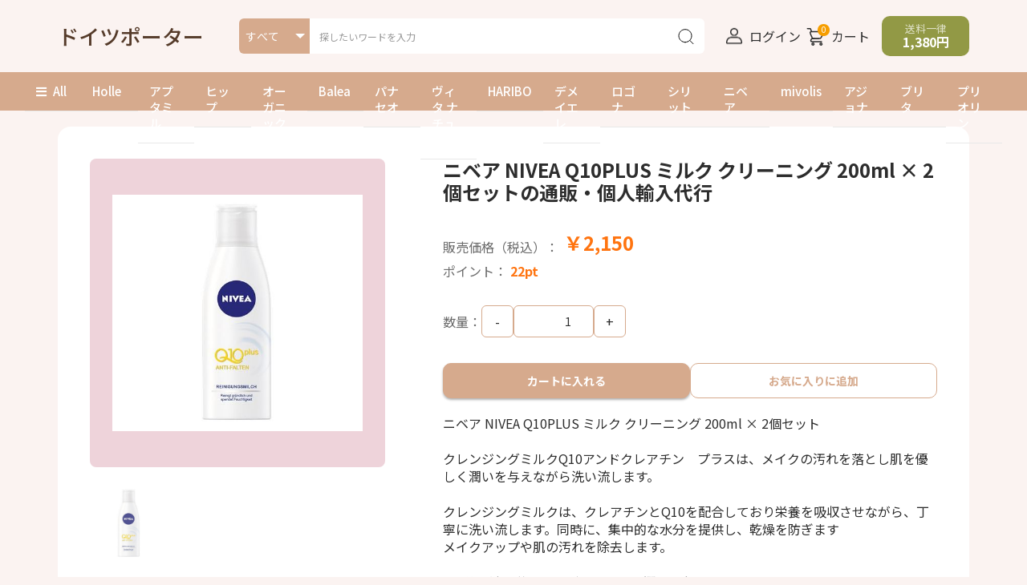

--- FILE ---
content_type: text/html; charset=UTF-8
request_url: https://germany-porter.jp/products/detail.php?product_id=732
body_size: 9723
content:
<!doctype html>
<html lang="ja">
<head prefix="og: https://ogp.me/ns# fb: https://ogp.me/ns/fb# product: https://ogp.me/ns/product#">
    <meta charset="utf-8">
    <meta name="viewport" content="width=device-width, initial-scale=1, shrink-to-fit=no">
    <meta name="eccube-csrf-token" content="55cb.w0WHAwEwdIfSJxELhLN3FhpM98Vj-sWEAXPnOhIKBis.hhztO0xqB-mlcihj0vEDd2gcsKQlk67vZh61SldaXhKgPbZVYGYC0usQYg">
                <title>ニベア NIVEA Q10PLUS ミルク クリーニング 200ml  × 2個セットの通販・個人輸入代行 - ドイツポーター</title>
                                <meta property="og:title" content="ニベア NIVEA Q10PLUS ミルク クリーニング 200ml  × 2個セット" />
    <meta property="og:image" content="https://germany-porter.jp/html/upload/save_image/12060332_5a26e62d16166.jpg" />
    <meta property="product:price:amount" content="2150"/>
    <meta property="product:price:currency" content="JPY"/>
    <meta property="product:product_link" content="https://germany-porter.jp/products/detail.php?product_id=732"/>
    <meta property="product:retailer_title" content="ドイツポーター"/>
    
<meta property="og:type" content="og:product"/>
<meta property="og:site_name" content="ドイツポーター"/>
    <meta name="description" content="2150円で販売している、ニベア NIVEA Q10PLUS ミルク クリーニング 200ml  × 2個セットの通販、個人輸入代行しております。Amazon germany drugにお任せください。">
    <meta property="og:description" content="2150円で販売している、ニベア NIVEA Q10PLUS ミルク クリーニング 200ml  × 2個セットの通販、個人輸入代行しております。Amazon germany drugにお任せください。"/>
                <meta property="og:url" content="https://germany-porter.jp/products/detail.php?product_id=732"/>
    <link rel="canonical" href="https://germany-porter.jp/products/detail.php?product_id=732" />
    
                    <link rel="icon" href="/html/user_data/assets/img/common/favicon.ico">
    <link rel="preconnect" href="https://fonts.googleapis.com">
    <link rel="preconnect" href="https://fonts.gstatic.com" crossorigin>
    <link rel="preload" href="https://fonts.googleapis.com/css2?family=Noto+Sans+JP:wght@400;500;700&display=swap" as="style" onload="this.rel='stylesheet'">
    <noscript><link rel="stylesheet" href="https://fonts.googleapis.com/css2?family=Noto+Sans+JP:wght@400;500;700&display=swap"></noscript>
    <link rel="stylesheet" href="https://use.fontawesome.com/releases/v5.3.1/css/all.css" integrity="sha384-mzrmE5qonljUremFsqc01SB46JvROS7bZs3IO2EmfFsd15uHvIt+Y8vEf7N7fWAU" crossorigin="anonymous">
    <link rel="stylesheet" href="/html/template/default/assets/css/style.min.css">
    <script src="/html/bundle/front.bundle.js"></script>
        <link rel="stylesheet" href="https://cdn.jsdelivr.net/npm/@splidejs/splide@4.1.4/dist/css/splide.min.css">
    <script>
        $(function() {
            $.ajaxSetup({
                'headers': {
                    'ECCUBE-CSRF-TOKEN': $('meta[name="eccube-csrf-token"]').attr('content')
                }
            });
        });
    </script>
                    <link rel="stylesheet" href="/html/user_data/assets/css/customize.css">
</head>
<body id="page_product_detail" class="product_page">


<div class="ec-layoutRole">
                <header class="ec-layoutRole__header">
                <!-- ▼ヘッダー(商品検索・ログインナビ・カート) -->
            <div>
	<div class="ec-headerNaviRole">
		<div class="ec-headerNaviRole__left">
			<div class="ec-headerRole__navSP">
				
<div class="ec-headerNavSP">
    <i class="fas fa-bars"></i>
</div>
			</div>
			<div class="ec-headerNaviRole__logo">
				<div class="ec-headerRole__title">
    <div class="ec-headerTitle">
        <div class="ec-headerTitle__title">
            <a href="https://germany-porter.jp/">
                ドイツポーター
            </a>
        </div>
    </div>
</div>

			</div>
			<div class="ec-headerNaviRole__search">
				<div class="ec-headerSearch">
					<form method="get" class="searchform" action="/products/list.php">
						<div class="ec-headerSearch__category">
							<div class="ec-select ec-select_search"></div>
						</div>
						<div class="ec-headerSearch__keyword">
							<div class="ec-input">
								<input type="search" name="name" maxlength="50" class="search-name" placeholder="探したいワードを入力" value="">
								<button class="ec-headerSearch__keywordBtn" type="submit">
									<div class="ec-icon">
										<img src="/html/template/default/assets/icon/search.svg" alt="" width="24" height="24">
									</div>
								</button>
							</div>
						</div>
					</form>
				</div>
			</div>
		</div>
		<div class="ec-headerNaviRole__right">
			<div class="ec-headerNaviRole__nav">
				<div class="ec-headerNav">
            <div class="ec-headerNav__item">
            <a href="https://germany-porter.jp/mypage/login">
                <img src="/html/template/default/assets/img/common/user.png" alt="" width="30" height="30">
                <span class="ec-headerNav__itemLink">ログイン</span>
            </a>
        </div>
    </div>

			</div>
			<div class="ec-headerRole__cart">
				<div class="ec-cartNaviWrap">
    <div class="ec-cartNavi ec-headerNav">
        <div class="ec-cartNavi__icon">
            <img src="/html/template/default/assets/icon/cart.svg" alt="" width="30" height="30">
                        <span class="ec-headerNav__itemLink">カート</span>
            <span class="ec-cartNavi__badge">0</span>
        </div>
            </div>
            <div class="ec-cartNaviNull">
            <div class="ec-cartNaviNull__message">
                <p>現在カート内に商品はございません。</p>
            </div>
        </div>
    </div>
			</div>
			<div class="ec-headerNaviRole__shippingFee">
				送料一律<br><span>1,380円</span>
			</div>
		</div>
	</div>

			<div class="ec-headerSearch mobile">
			<form method="get" class="searchform" action="/products/list.php">
				<div class="ec-headerSearch__category">
					<div class="ec-select ec-select_search"></div>
				</div>
				<div class="ec-headerSearch__keyword">
					<div class="ec-input">
						<input type="search" name="name" maxlength="50" class="search-name" placeholder="探したいワードを入力" value="">
						<button class="ec-headerSearch__keywordBtn" type="submit">
							<div class="ec-icon">
								<img src="/html/template/default/assets/icon/search.svg" alt="" width="24" height="24">
							</div>
						</button>
					</div>
				</div>
			</form>
		</div>
	
		<div class="ec-headerFloating" style="display: none;"></div>
	</div>
	<script>
		$(function() {
			// load search category
			$.ajax({
				url: "https://germany-porter.jp/block/search_product",
				type: 'GET',
				data: window.location.search.substring(1),
				dataType: 'html'
			}).done(function(html) {
				$(".ec-select_search").append($(html).find(".category_id"));
			});

			// load side category
			$.ajax({
				url: "https://germany-porter.jp/block/category_nav?category_id=",
				type: 'GET',
				dataType: 'html'
			}).done(function(html) {
				$(".ec-drawerRole").append(html);
			});

							// clone floating menu
				const headerFloatingEl = $(".ec-headerFloating");
				const navSPClone = $(".ec-headerRole__navSP").clone();
				const searchMobileClone = $(".ec-headerSearch.mobile").clone();
					searchMobileClone.find(".ec-headerSearch__category").remove();
				headerFloatingEl.append(navSPClone).append(searchMobileClone);

				$(window).on("scroll", function() {
					if ($(window).scrollTop() > 300) {
						headerFloatingEl.fadeIn();
					} else {
						headerFloatingEl.fadeOut();
					}
				});
					});
	</script>

        <!-- ▲ヘッダー(商品検索・ログインナビ・カート) -->
    <!-- ▼カテゴリナビ(PC) -->
            <div class="ec-categoryNaviRole">
    <div class="ec-itemNav">
        <ul class="ec-itemNav__nav">
            <li><a class="ec-categoryAll" href="https://germany-porter.jp/products/list.php"><i class="fas fa-bars"></i>All</a></li>
            <li><a href="https://germany-porter.jp/products/list.php?category_id=47">Holle</a></li>
            <li><a href="https://germany-porter.jp/products/list.php?category_id=48">アプタミル</a></li>
            <li><a href="https://germany-porter.jp/products/list.php?category_id=49">ヒップ</a></li>
            <li><a href="https://germany-porter.jp/products/list.php?category_id=83">オーガニック粉ミルク</a></li>
            <li><a href="https://germany-porter.jp/products/list.php?category_id=329">Balea</a></li>
            <li><a href="https://germany-porter.jp/products/list.php?category_id=719">パナセオ</a></li>
            <li><a href="https://germany-porter.jp/products/list.php?category_id=802">ヴィタ ナチュラ</a></li>
            <li><a href="https://germany-porter.jp/products/list.php?category_id=65">HARIBO</a></li>
            <li><a href="https://germany-porter.jp/products/list.php?category_id=360">デメイエレ</a></li>
            <li><a href="https://germany-porter.jp/products/list.php?category_id=13">ロゴナ</a></li>
            <li><a href="https://germany-porter.jp/products/list.php?category_id=152">シリット</a></li>
            <li><a href="https://germany-porter.jp/products/list.php?category_id=95">ニベア</a></li>
            <li><a href="https://germany-porter.jp/products/list.php?category_id=731">mivolis</a></li>
            <li><a href="https://germany-porter.jp/products/list.php?category_id=29">アジョナ</a></li>
            <li><a href="https://germany-porter.jp/products/list.php?category_id=90">ブリタ</a></li>
            <li><a href="https://germany-porter.jp/products/list.php?category_id=82">プリオリン</a></li>
        </ul>
    </div>
</div>

        <!-- ▲カテゴリナビ(PC) -->

        </header>
    
        
    <div class="ec-layoutRole__contents">
                
                
        <main class="ec-layoutRole__main">
                        
                            <div id="lightgallery" class="ec-productRole">
        <div class="ec-grid2">
                        <div class="ec-productRole__title">
                <h1 class="ec-headingTitle">ニベア NIVEA Q10PLUS ミルク クリーニング 200ml  × 2個セットの通販・個人輸入代行</h1>
            </div>
            <div class="ec-grid2__cell-left">
                <div class="ec-sliderItemRole">
                    <div class="splide main-slider">
                        <div class="splide__track">
                            <ul class="splide__list">
                                                                    <li class="splide__slide slide-item gallery-item" data-src="/html/upload/save_image/12060332_5a26e62d16166.jpg"><img src="/html/upload/save_image/12060332_5a26e62d16166.jpg" alt="ニベア NIVEA Q10PLUS ミルク クリーニング 200ml  × 2個セット" width="550" height="550"></li>
                                                            </ul>
                        </div>
                    </div>

                    <div class="item_nav">
                                                    <div class="slideThumb" data-index="0"><img src="/html/upload/save_image/12060332_5a26e62d16166.jpg" alt="" width="133" height="133" loading="lazy"></div>
                                            </div>
                </div>
            </div>
            <div class="ec-grid2__cell-right">
                <div class="ec-productRole__profile">
                                                                                                                                                                    <div class="ec-productRole__price">
                        <div class="ec-productRole__priceTitle">販売価格（税込）：
                                                            <div class="ec-price">
                                    <span class="ec-price__price">￥2,150</span>
                                </div>
                                                    </div>
                                                    <div class="ec-productRole__pointTitle">ポイント：
                                <span class="ec-productRole__point">22pt</span>
                            </div>
                                            </div>
                    <form action="https://germany-porter.jp/products/add_cart/732" method="post" id="form1" name="form1">
                                                    <div class="ec-productRole__actions">
                                                                <div class="ec-numberInput"><span class="ec-productRole__priceTitle">数量：</span>
                                    <button class="ec-numberBtn" data-idx="-1">-</button>
                                    <input type="number" id="quantity" name="quantity" required="required" min="1" maxlength="9" class="form-control" value="1" />
                                    <button class="ec-numberBtn" data-idx="1">+</button>
                                    
                                </div>
                            </div>
                                                <div class="ec-productRole__btnGroup">
                                                            <div class="ec-productRole__btn">
                                    <button type="submit" class="ec-blockBtn--pink add-cart">
                                        カートに入れる
                                    </button>
                                </div>
                                                                                        <div class="ec-productRole__btn">
                                                                            <button type="submit" id="favorite" class="ec-blockBtn--pinkOutline">
                                            お気に入りに追加
                                        </button>
                                                                    </div>
                                                    </div>
                        <input type="hidden" id="product_id" name="product_id" value="732" /><input type="hidden" id="ProductClass" name="ProductClass" value="740" /><input type="hidden" id="_token" name="_token" value="aade89224f6984b970e850b.lu5nrhymEyGoifCKdPbZv6aCqrs-3YP9XrOlgGFU9Gw.4q83-i_PXHXK-rPAIIas0tfo-85pqrCac_jUyxtksACkgSHfUP5-DPLKpQ" />
                    </form>
                    <div class="ec-modal">
                        <div class="ec-modal-overlay">
                            <div class="ec-modal-wrap">
                                <span class="ec-modal-close"><span class="ec-icon"><img src="/html/template/default/assets/icon/cross-dark.svg" alt=""/></span></span>
                                <div id="ec-modal-header" class="text-center">カートに追加しました。</div>
                                <div class="ec-modal-box">
                                    <div class="ec-role">
                                        <span class="ec-inlineBtn--cancel">お買い物を続ける</span>
                                        <a href="https://germany-porter.jp/cart" class="ec-inlineBtn--action">カートへ進む</a>
                                    </div>
                                </div>
                            </div>
                        </div>
                    </div>
                                            <form action="https://germany-porter.jp/products/add_favorite/732" method="post" id="form2"></form>
                                        <div class="ec-productRole__description">ニベア NIVEA Q10PLUS ミルク クリーニング 200ml  × 2個セット<br />
<br />
クレンジングミルクQ10アンドクレアチン　プラスは、メイクの汚れを落とし肌を優しく潤いを与えながら洗い流します。<br />
<br />
クレンジングミルクは、クレアチンとQ10を配合しており栄養を吸収させながら、丁寧に洗い流します。同時に、集中的な水分を提供し、乾燥を防ぎます<br />
メイクアップや肌の汚れを除去します。<br />
<br />
•	余分な油を落としながら、く肌に潤いを与えます。<br />
•	敏感肌にも適しています<br />
•	皮膚科学的に有効性が証明された製品です。<br />
<br />
成分<br />
水、グリセリン、流動パラフィン、パルミチン酸イソプロピル、ステアリン酸グリセリルSE、メチルプロパン、ユビキノン、クレアチン、1-メチルヒダントイン-2-イミド、ナトリウムセテアリルサルフェート、セテアリルアルコール、ナトリウムカルボマー、フェノキシエタノール、メチルパラベン、ベンジルアルコール、香料</div>
                </div>
            </div>
        </div>
        <div class="ec-productRole__group">
                                        <div class="ec-productRole__code tr">
                    <div class="td">商品コード：</div>
                    <span class="product-code-default td">nivea21</span>
                </div>
                                                    <div class="ec-productRole__code tr">
                    <div class="td">メーカー：</div>
                    <span class="product-code-default td"><a href="">ニベア(NIVEA)</a></span>
                </div>
                                                    <div class="ec-productRole__category tr">
                    <div class="td">関連カテゴリ：</div>
                    <div class="td">
                                            <ul>
                            <li>
                                                                    <a href="https://germany-porter.jp/products/list.php?category_id=12">自然派コスメ</a>                            </li>
                        </ul>
                                            <ul>
                            <li>
                                                                    <a href="https://germany-porter.jp/products/list.php?category_id=95">ニベア(NIVEA)</a>                            </li>
                        </ul>
                                            <ul>
                            <li>
                                                                    <a href="https://germany-porter.jp/products/list.php?category_id=96">コエンザイムQ10</a>                            </li>
                        </ul>
                                        </div>
                </div>
                    </div>
                                    <div class="ec-productRole__description-other">
                                    <h3>コエンザイムQ10　とは</h3>
                                コエンザイムQ10は学名でユビキノンと呼ばれる成分です。<br />
<br />
ビタミン物質で全ての細胞膜に存在しており、体にとって必要なものです。<br />
<br />
人間が生きていく上で必要なエネルギーの約95%は細胞内にあるミトコンドリアで生成されています。コエンザイムQ10はミトコンドリア内に多く含まれ、エネルギー生産に重要な役割を果たしています。<br />
<br />
またコエンザイムQ10にはアンチエイジング効果があります。<br />
老化の原因となる、活性酸素を抑えるはたらきがあります。<br />
<br />
また、コエンザイムQ10は年齢と共に減少していきます。<br />
特に肌付近のは減少も早いです。肌からクリームとしてコエンザイムQ10の入っているクリームでケアすることは、アンチエイジングの観点から見て、とても合理的です。
                                    <div class="gallery-item" data-src="/html/upload/save_image/11220755_5a14aec8b34ee.jpg">
                        <img src="/html/upload/save_image/11220755_5a14aec8b34ee.jpg" alt="コエンザイムQ10　とは">
                    </div>
                            </div>
                                                                            </div>

                                </main>

                    </div>

        
                <footer class="ec-layoutRole__footer">
                <!-- ▼フッター -->
            <div class="ec-footerRole">
    <div class="ec-footerRole__inner">
        <div class="ec-footerTopBtn">ページトップへ</div>
        <div class="ec-footerTitle ec-role">
            <div class="ec-footerTitle__logo">
                <a href="https://germany-porter.jp/">ドイツポーター</a>
            </div>
            <ul class="ec-footerNavi">
                <li class="ec-footerNavi__link">
                    <a href="https://germany-porter.jp/help/about">当サイトについて</a>
                </li>
                <li class="ec-footerNavi__div"></li>
                <li class="ec-footerNavi__link">
                    <a href="https://germany-porter.jp/help/privacy">プライバシーポリシー</a>
                </li>
                <li class="ec-footerNavi__div"></li>
                <li class="ec-footerNavi__link">
                    <a href="https://germany-porter.jp/help/tradelaw">特定商取引法に基づく表記</a>
                </li>
                <li class="ec-footerNavi__div"></li>
                <li class="ec-footerNavi__link">
                    <a href="https://germany-porter.jp/contact">お問い合わせ</a>
                </li>
            </ul>
            <div class="ec-groupSite">
                <a class="ec-groupSite__link" href="https://amazon-muaythaiboxing.jp" target="_blank">グローブ等のムエタイ用品の個人輸入代行は Amazonムエタイボクシング</a>
                <a class="ec-groupSite__link" href="https://thai-porter.jp" target="_blank">タイの薬通販、個人輸入代行サイトはAmazonポーター</a>
                <a class="ec-groupSite__link" href="https://vietnam-porter.jp" target="_blank">ベトナムのコーヒーやお茶、塗り薬などの通販、個人輸入代行サイトはベトナムポーター</a>
            </div>
        </div>
        <div class="ec-footerAbout">
            <p>ドイツポーターは、ドイツのオーガニック・自然食品を販売、購入することができます。当サイトは送料一律1,380円のため、合計の金額が通販サイトで一番安いものも多くございます。</p>
            <div class="ec-footerAbout__copyright">copyright (c) ドイツポーター all rights reserved.</div>
        </div>
    </div>
</div>

        <!-- ▲フッター -->

        </footer>
    </div><!-- ec-layoutRole -->

<div class="ec-overlayRole"></div>
<div class="ec-drawerRoleClose"><i class="fas fa-times"></i></div>
<div class="ec-drawerRole">
                    <!-- ▼ログインナビ(SP) -->
            <div class="ec-headerLinkArea">
    <div class="ec-headerLink__list">
        <a class="ec-headerLink__item" href="https://germany-porter.jp/cart">
            <div class="ec-headerLink__icon">
                <i class="fas fa-shopping-cart fa-fw"></i>
            </div>
            <span>カートを見る</span>
        </a>
                    <a class="ec-headerLink__item" href="https://germany-porter.jp/entry">
                <div class="ec-headerLink__icon">
                    <i class="fas fa-user fa-fw"></i>
                </div>
                <span>新規会員登録</span>
            </a>
                            <a class="ec-headerLink__item" href="https://germany-porter.jp/mypage/favorite">
                    <div class="ec-headerLink__icon">
                        <i class="fas fa-heart fa-fw"></i>
                    </div>
                    <span>お気に入り</span>
                </a>
                        <a class="ec-headerLink__item" href="https://germany-porter.jp/mypage/login">
                <div class="ec-headerLink__icon">
                    <i class="fas fa-lock fa-fw"></i>
                </div>
                <span>ログイン</span>
            </a>
                <a class="ec-headerLink__item" href="https://germany-porter.jp/help/about">
            <div class="ec-headerLink__icon">
                <i class="fas fa-home fa-fw"></i>
            </div>
            <span>当サイトについて</span>
        </a>
        <a class="ec-headerLink__item" href="https://germany-porter.jp/contact">
            <div class="ec-headerLink__icon">
                <i class="fas fa-envelope fa-fw"></i>
            </div>
            <span>お問い合わせ</span>
        </a>
    </div>
</div>

        <!-- ▲ログインナビ(SP) -->

    </div>
<script>
var eccube_lang = {
    'common.delete_confirm': "削除してもよろしいですか?",
    'front.product.out_of_stock': "ただいま品切れ中です。",
};
</script>
<script defer src="/html/template/default/assets/js/function.js"></script>
<script defer src="/html/template/default/assets/js/eccube.js"></script>
    <script defer src="https://cdn.jsdelivr.net/npm/@splidejs/splide@4.1.4/dist/js/splide.min.js"></script>
    <script>
        $(function() {
            eccube.classCategories = {"__unselected":{"__unselected":{"name":"\u9078\u629e\u3057\u3066\u304f\u3060\u3055\u3044","product_class_id":""}},"__unselected2":{"#":{"classcategory_id2":"","name":"","stock_find":true,"price01":"","price02":"2,150","price01_inc_tax":"","price02_inc_tax":"2,150","price01_with_currency":"","price02_with_currency":"\uffe52,150","price01_inc_tax_with_currency":"","price02_inc_tax_with_currency":"\uffe52,150","product_class_id":"740","product_code":"nivea21","sale_type":"1"}}};

            // 規格2に選択肢を割り当てる。
            function fnSetClassCategories(form, classcat_id2_selected) {
                var $form = $(form);
                var product_id = $form.find('input[name=product_id]').val();
                var $sele1 = $form.find('select[name=classcategory_id1]');
                var $sele2 = $form.find('select[name=classcategory_id2]');
                eccube.setClassCategories($form, product_id, $sele1, $sele2, classcat_id2_selected);
            }

                    });
    </script>
    <script>
        $(function() {
            // bfcache無効化
            $(window).bind('pageshow', function(event) {
                if (event.originalEvent.persisted) {
                    location.reload(true);
                }
            });

            var mainSlider = new Splide('.main-slider', {
                arrows: false,
                heightRatio: 496/474,
            });

            $('.slideThumb').on('click', function() {
                var index = $(this).attr('data-index');
                mainSlider.go(+index);
            })

            mainSlider.mount();
        });
    </script>
    <script>
        $(function() {

            $('.add-cart').on('click', function(event) {
                
                
                // 個数フォームのチェック
                if ($('#quantity').val() < 1) {
                    $('#quantity')[0].setCustomValidity('1以上で入力してください。');
                    return true;
                } else {
                    $('#quantity')[0].setCustomValidity('');
                }

                event.preventDefault();
                $form = $('#form1');
                $.ajax({
                    url: $form.attr('action'),
                    type: $form.attr('method'),
                    data: $form.serialize(),
                    dataType: 'json',
                    beforeSend: function(xhr, settings) {
                        // Buttonを無効にする
                        $('.add-cart').prop('disabled', true);
                    }
                }).done(function(data) {
                    // レスポンス内のメッセージをalertで表示
                    $.each(data.messages, function() {
                        $('#ec-modal-header').text(this);
                    });

                    $('.ec-modal').show()

                    // カートブロックを更新する
                    $.ajax({
                        url: "https://germany-porter.jp/block/cart",
                        type: 'GET',
                        dataType: 'html'
                    }).done(function(html) {
                        $('.ec-headerRole__cart').html(html);
                    });
                }).fail(function(data) {
                    alert('カートへの追加に失敗しました。');
                }).always(function(data) {
                    // Buttonを有効にする
                    $('.add-cart').prop('disabled', false);
                });
            });
        });

        $('.ec-modal-wrap').on('click', function(e) {
            // モーダル内の処理は外側にバブリングさせない
            e.stopPropagation();
        });
        $('.ec-modal-overlay, .ec-modal, .ec-modal-close, .ec-inlineBtn--cancel').on('click', function() {
            $('.ec-modal').hide()
        });
        $('button[type=submit]#favorite').on('click', function(e) {
            e.preventDefault();
            $('#form2').submit();
        });
        $('.ec-numberBtn').on('click', function(e) {
            e.preventDefault();
            let inputEl = $(".ec-numberInput input[type=number]");
            let currentVal = (+inputEl.val()) + $(this).data('idx');
            if (currentVal < 1) currentVal = 1;
            inputEl.val(currentVal);
        });
    </script>
    <script type="application/ld+json">
    {
        "@context": "https://schema.org/",
        "@type": "Product",
        "name": "ニベア NIVEA Q10PLUS ミルク クリーニング 200ml  × 2個セット",
                "branch": {
            "@type": "Brand",
            "name": "ニベア(NIVEA)"
        },
                "description": "ニベア NIVEA Q10PLUS ミルク クリーニング 200ml  × 2個セットクレンジングミルクQ10アンドクレアチン　プラスは、メイクの汚れを落とし肌を優しく潤いを与えながら洗い流します。クレンジングミルクは、クレアチンとQ10を配合しており栄養を吸収させながら、丁寧に洗い流します。同時に、集中的な水分を提供し、乾燥を防ぎます",
        "image": [
                            "https://germany-porter.jp/html/upload/save_image/12060332_5a26e62d16166.jpg"
                    ],
        "offers": {
            "@type": "Offer",
            "price": 2150,
            "priceCurrency": "JPY",
            "availability": "http://schema.org/InStock",
            "url": "https://germany-porter.jp/products/detail.php?product_id=732",
            "shippingDetails": {
                "@type": "OfferShippingDetails",
                "shippingRate": {
                    "@type": "MonetaryAmount",
                    "value": 1380,
                    "currency": "JPY"
                },
                "shippingDestination": {
                    "@type": "DefinedRegion",
                    "addressCountry": "JP"
                },
                "deliveryTime": {
                    "@type": "ShippingDeliveryTime",
                    "handlingTime": {
                    "@type": "QuantitativeValue",
                    "minValue": 0,
                    "maxValue": 1,
                    "unitCode": "DAY"
                    },
                    "transitTime": {
                    "@type": "QuantitativeValue",
                    "minValue": 3,
                    "maxValue": 14,
                    "unitCode": "DAY"
                    }
                }
            },
            "hasMerchantReturnPolicy": {
                "@type": "MerchantReturnPolicy",
                "applicableCountry": "JP",
                "returnPolicyCategory": "https://schema.org/MerchantReturnFiniteReturnWindow",
                "merchantReturnDays": 14,
                "returnMethod": "https://schema.org/ReturnByMail",
                "returnFees": "https://schema.org/FreeReturn"
            }
        }
                    }
    </script>
        <!-- ▼Google Tag Manager -->
            <!-- Google tag (gtag.js) -->
<script async src="https://www.googletagmanager.com/gtag/js?id=G-G9FTWXRDS5"></script>
<script>
  window.dataLayer = window.dataLayer || [];
  function gtag(){dataLayer.push(arguments);}
  gtag('js', new Date());

  gtag('config', 'G-G9FTWXRDS5');
  gtag('config', 'AW-805845900');
</script>


        <!-- ▲Google Tag Manager -->

                


<script>
    $(function() {
        setTimeout(function() {
            $('#product_review_area').appendTo($('.ec-layoutRole__main, .ec-layoutRole__mainWithColumn, .ec-layoutRole__mainBetweenColumn'));
        }, 1000);
    });
</script>

<!--▼レビューエリア-->
<div id="product_review_area">
    <div class="ec-role">
        <div class="ec-reviewRole">
                
        <div class="ec-rectHeading is_active">
            <a href="https://germany-porter.jp/product_review/732/review"
                class="ec-blockBtn--review">＋レビューを投稿</a>
            <h2>商品レビュー
                <span>ニベア NIVEA Q10PLUS ミルク クリーニング 200ml  × 2個セット</span>
            </h2>
        </div>
        <div id="reviewContent">
            <p class="reviewDesc">この商品に対するご感想をぜひお寄せください。</p>
                            <p>レビューはありません。</p>
                    </div>
        </div>
    </div>
</div>
<!-- ▲レビューエリア -->

                <script>
    $(function () {
        $('#RelatedProduct-product_area').appendTo($('.ec-layoutRole__main, .ec-layoutRole__mainWithColumn, .ec-layoutRole__mainBetweenColumn'));
    });
</script>

<div id="RelatedProduct-product_area" class="ec-shelfRole">
    <h2>その他の関連する、ドイツポーターオススメの通販商品！</h2>
    <ul class="ec-shelfGrid">
                                                <li class="ec-shelfGrid__item">
                    <a href="https://germany-porter.jp/products/detail.php?product_id=519">
                        <div class="ec-shelfGrid__item-left">
                            <p class="ec-shelfGrid__item-ribbon ribbon-hot">Hot</p>
                            <p class="ec-shelfGrid__item-image">
                                <img src="/html/upload/save_image/11200755_5a120bee7ca05.jpg" alt="NIVEA ニベア 画像 写真 が入れられる オリジナル缶 クリーム 75mg × 2個セット" >
                            </p>
                        </div>
                        <div class="ec-shelfGrid__item-right">
                            <h3 class="ec-shelfGrid__item-name">NIVEA ニベア 画像 写真 が入れられる オリジナル缶 クリーム 75mg × 2個セット</h3>
                                                            <p class="ec-shelfGrid__item-desc">ニベアの缶に写真や画像を印刷して、自分だけの世界に1つしかないオリジナルニベア缶をお届けいたします。<br />
<br />
ドイツNIVEA本社のニベアクリームの缶をカスタムメイドできるサービスです。<br />
ドイツのニベア社のショップにてお作り致します。<br />
<br />
75mg × 2個セットです。</p>
                                                        <p class="price02-default">
                                                                    ￥3,950
                                                            </p>
                        </div>
                    </a>
                </li>
                                                            <li class="ec-shelfGrid__item">
                    <a href="https://germany-porter.jp/products/detail.php?product_id=537">
                        <div class="ec-shelfGrid__item-left">
                            <p class="ec-shelfGrid__item-ribbon ribbon-hot">Hot</p>
                            <p class="ec-shelfGrid__item-image">
                                <img src="/html/upload/save_image/11210728_5a13570a879ac.jpg" alt="ニベア オードトワレ 香水 NIVEA EAU DE TOILETTE 30ml  × 2個セット" >
                            </p>
                        </div>
                        <div class="ec-shelfGrid__item-right">
                            <h3 class="ec-shelfGrid__item-name">ニベア オードトワレ 香水 NIVEA EAU DE TOILETTE 30ml  × 2個セット</h3>
                                                            <p class="ec-shelfGrid__item-desc">NIVEAの香りがそのまま楽しめるオードトワレです♪<br />
日本未発売のレアアイテムをNIVEAの誕生の地であるドイツからお送りいたします!</p>
                                                        <p class="price02-default">
                                                                    ￥8,700
                                                            </p>
                        </div>
                    </a>
                </li>
                                                            <li class="ec-shelfGrid__item">
                    <a href="https://germany-porter.jp/products/detail.php?product_id=540">
                        <div class="ec-shelfGrid__item-left">
                            <p class="ec-shelfGrid__item-ribbon ribbon-hot">Hot</p>
                            <p class="ec-shelfGrid__item-image">
                                <img src="/html/upload/save_image/02202231_65d4a9bd6ee24.jpg" alt="NIVEA Q10 Energy アンチリンクル 抗シワ ビタミンC+E ナイトクリーム  50ml" >
                            </p>
                        </div>
                        <div class="ec-shelfGrid__item-right">
                            <h3 class="ec-shelfGrid__item-name">NIVEA Q10 Energy アンチリンクル 抗シワ ビタミンC+E ナイトクリーム  50ml</h3>
                                                            <p class="ec-shelfGrid__item-desc">NIVEA Q10 plus C ANTI-FOLD + ENERGYBOOSTERデイケアは、2つの抗酸化物質(Q10とビタミンC)を組み合わせ、疲れた肌に新しいエネルギーを与えます。<br />
このフォーミュラはすぐに肌を活性化させ、肌に水分を与えます。Q10plusCアンチリンクル+エネルギーブースターデイケア<br />
<br />
50ml × 2個セットです。</p>
                                                        <p class="price02-default">
                                                                    ￥2,380
                                                            </p>
                        </div>
                    </a>
                </li>
                                                                                            <li class="ec-shelfGrid__item">
                    <a href="https://germany-porter.jp/products/detail.php?product_id=726">
                        <div class="ec-shelfGrid__item-left">
                            <p class="ec-shelfGrid__item-ribbon ribbon-hot">Hot</p>
                            <p class="ec-shelfGrid__item-image">
                                <img src="/html/upload/save_image/10161926_670f94ecbd2c5.png" alt="No Cosmetics セラム ハイパードレーション ヒアルロン、20 ml" >
                            </p>
                        </div>
                        <div class="ec-shelfGrid__item-right">
                            <h3 class="ec-shelfGrid__item-name">No Cosmetics セラム ハイパードレーション ヒアルロン、20 ml</h3>
                                                            <p class="ec-shelfGrid__item-desc">ニベア NIVEA Q10PLUS ANTI-FALTEN アイケアは、目の周りのしわを軽減し、くろずみ、シミを減らし、新しいしわの出現抑えます。<br />
<br />
Q10とクレアチンによるアイケアは、目の下のしわやクマを無くしていきます。潤いある綺麗な目まわりにしていきます。<br />
<br />
ドイツポーターは、何個購入しても、送料一律1080円でドイツの郵便局よりお送りしております。<br />
まとめ買いが、非常にお得になっております。</p>
                                                        <p class="price02-default">
                                                                    ￥3,460
                                                            </p>
                        </div>
                    </a>
                </li>
                                                        </ul>
</div>

    
    <script defer src="/html/user_data/assets/js/customize.js"></script>
    <script>
        $(function() {
            const cssLink = $("<link>", {
                rel: "stylesheet",
                type: "text/css",
                href: "https://cdn.jsdelivr.net/npm/lightgallery/css/lightgallery-bundle.min.css",
            }).appendTo("head");

            $.when(
                cssLink.on('load'),
                $.getScript("https://cdn.jsdelivr.net/npm/lightgallery/lightgallery.min.js"),
                $.getScript("https://cdn.jsdelivr.net/npm/lightgallery/plugins/zoom/lg-zoom.min.js"),
            ).done(function() {
                lightGallery(document.getElementById('lightgallery'), {
                    selector: '.gallery-item',
                    plugins: [lgZoom],
                    zoom: true,
                    licenseKey: 'secret'
                });
            });
        });
    </script>
</body>
</html>


--- FILE ---
content_type: text/css
request_url: https://germany-porter.jp/html/template/default/assets/css/style.min.css
body_size: 46458
content:
@charset "UTF-8";/*! normalize.css v5.0.0 | MIT License | github.com/necolas/normalize.css */html{font-family:sans-serif;line-height:1.15;-ms-text-size-adjust:100%;-webkit-text-size-adjust:100%}body{margin:0}article,aside,footer,header,nav,section{display:block}h1{font-size:2em;margin:.67em 0}figcaption,figure,main{display:block}figure{margin:1em 40px}hr{box-sizing:content-box;height:0;overflow:visible}pre{font-family:monospace,monospace;font-size:1em}a{background-color:transparent;-webkit-text-decoration-skip:objects}a:active,a:hover{outline-width:0}abbr[title]{border-bottom:none;text-decoration:underline;text-decoration:underline dotted}b,strong{font-weight:inherit}b,strong{font-weight:bolder}code,kbd,samp{font-family:monospace,monospace;font-size:1em}dfn{font-style:italic}mark{background-color:#ff0;color:#000}small{font-size:80%}sub,sup{font-size:75%;line-height:0;position:relative;vertical-align:baseline}sub{bottom:-.25em}sup{top:-.5em}audio,video{display:inline-block}audio:not([controls]){display:none;height:0}img{border-style:none}svg:not(:root){overflow:hidden}button,input,optgroup,select,textarea{font-family:sans-serif;font-size:100%;line-height:1.15;margin:0}button,input{overflow:visible}button,select{text-transform:none}[type=reset],[type=submit],button,html [type=button]{-webkit-appearance:button}[type=button]::-moz-focus-inner,[type=reset]::-moz-focus-inner,[type=submit]::-moz-focus-inner,button::-moz-focus-inner{border-style:none;padding:0}[type=button]:-moz-focusring,[type=reset]:-moz-focusring,[type=submit]:-moz-focusring,button:-moz-focusring{outline:1px dotted ButtonText}fieldset{border:1px solid silver;margin:0 2px;padding:.35em .625em .75em}legend{box-sizing:border-box;color:inherit;display:table;max-width:100%;padding:0;white-space:normal}progress{display:inline-block;vertical-align:baseline}textarea{overflow:auto}[type=checkbox],[type=radio]{box-sizing:border-box;padding:0}[type=number]::-webkit-inner-spin-button,[type=number]::-webkit-outer-spin-button{height:auto}[type=search]{-webkit-appearance:textfield;outline-offset:-2px}[type=search]::-webkit-search-cancel-button,[type=search]::-webkit-search-decoration{-webkit-appearance:none}::-webkit-file-upload-button{-webkit-appearance:button;font:inherit}details,menu{display:block}summary{display:list-item}canvas{display:inline-block}template{display:none}[hidden]{display:none}/*!
 * Bootstrap v5.1.3 (https://getbootstrap.com/)
 * Copyright 2011-2021 The Bootstrap Authors
 * Copyright 2011-2021 Twitter, Inc.
 * Licensed under MIT (https://github.com/twbs/bootstrap/blob/main/LICENSE)
 */:root{--bs-blue:#337ab7;--bs-indigo:#6610f2;--bs-purple:#6f42c1;--bs-pink:#d63384;--bs-red:#dc3545;--bs-orange:#fd7e14;--bs-yellow:#ffc107;--bs-green:#198754;--bs-teal:#20c997;--bs-cyan:#0dcaf0;--bs-white:#fff;--bs-gray:#6c757d;--bs-gray-dark:#343a40;--bs-gray-100:#f8f9fa;--bs-gray-200:#e9ecef;--bs-gray-300:#dee2e6;--bs-gray-400:#ced4da;--bs-gray-500:#adb5bd;--bs-gray-600:#6c757d;--bs-gray-700:#495057;--bs-gray-800:#343a40;--bs-gray-900:#212529;--bs-primary:#337ab7;--bs-secondary:#6c757d;--bs-success:#198754;--bs-info:#0dcaf0;--bs-warning:#ffc107;--bs-danger:#dc3545;--bs-light:#f8f9fa;--bs-dark:#212529;--bs-primary-rgb:51,122,183;--bs-secondary-rgb:108,117,125;--bs-success-rgb:25,135,84;--bs-info-rgb:13,202,240;--bs-warning-rgb:255,193,7;--bs-danger-rgb:220,53,69;--bs-light-rgb:248,249,250;--bs-dark-rgb:33,37,41;--bs-white-rgb:255,255,255;--bs-black-rgb:0,0,0;--bs-body-color-rgb:33,37,41;--bs-body-bg-rgb:255,255,255;--bs-font-sans-serif:"Noto Sans JP",sans-serif;--bs-font-monospace:SFMono-Regular,Menlo,Monaco,Consolas,"Liberation Mono","Courier New",monospace;--bs-gradient:linear-gradient(180deg, rgba(255, 255, 255, 0.15), rgba(255, 255, 255, 0));--bs-body-font-family:var(--bs-font-sans-serif);--bs-body-font-size:0.875rem;--bs-body-font-weight:400;--bs-body-line-height:1.42857142;--bs-body-color:#212529;--bs-body-bg:#fff}*,::after,::before{box-sizing:border-box}body{margin:0;font-family:var(--bs-body-font-family);font-size:var(--bs-body-font-size);font-weight:var(--bs-body-font-weight);line-height:var(--bs-body-line-height);color:var(--bs-body-color);text-align:var(--bs-body-text-align);background-color:var(--bs-body-bg);-webkit-text-size-adjust:100%;-webkit-tap-highlight-color:transparent}hr{margin:1rem 0;color:inherit;background-color:currentColor;border:0;opacity:.25}hr:not([size]){height:1px}.h1,.h2,.h3,.h4,.h5,.h6,h1,h2,h3,h4,h5,h6{margin-top:0;margin-bottom:.5rem;font-weight:500;line-height:1.2}.h1,h1{font-size:calc(1.34375rem + 1.125vw)}.h2,h2{font-size:calc(1.3rem + .6vw)}.h3,h3{font-size:calc(1.278125rem + .3375vw)}.h4,h4{font-size:calc(1.25625rem + .075vw)}.h5,h5{font-size:1.09375rem}.h6,h6{font-size:.875rem}p{margin-top:0;margin-bottom:1rem}abbr[data-bs-original-title],abbr[title]{-webkit-text-decoration:underline dotted;text-decoration:underline dotted;cursor:help;-webkit-text-decoration-skip-ink:none;text-decoration-skip-ink:none}address{margin-bottom:1rem;font-style:normal;line-height:inherit}ol,ul{padding-left:2rem}dl,ol,ul{margin-top:0;margin-bottom:1rem}ol ol,ol ul,ul ol,ul ul{margin-bottom:0}dt{font-weight:700}dd{margin-bottom:.5rem;margin-left:0}blockquote{margin:0 0 1rem}b,strong{font-weight:bolder}.small,small{font-size:.875em}.mark,mark{padding:.2em;background-color:#fcf8e3}sub,sup{position:relative;font-size:.75em;line-height:0;vertical-align:baseline}sub{bottom:-.25em}sup{top:-.5em}a{color:#929945;text-decoration:underline}a:hover{color:#ff7410}a:not([href]):not([class]),a:not([href]):not([class]):hover{color:inherit;text-decoration:none}code,kbd,pre,samp{font-family:var(--bs-font-monospace);font-size:1em;direction:ltr;unicode-bidi:bidi-override}pre{display:block;margin-top:0;margin-bottom:1rem;overflow:auto;font-size:.875em}pre code{font-size:inherit;color:inherit;word-break:normal}code{font-size:.875em;color:#d63384;word-wrap:break-word}a>code{color:inherit}kbd{padding:.2rem .4rem;font-size:.875em;color:#fff;background-color:#212529;border-radius:.2rem}kbd kbd{padding:0;font-size:1em;font-weight:700}figure{margin:0 0 1rem}img,svg{vertical-align:middle}table{caption-side:bottom;border-collapse:collapse}caption{padding-top:.5rem;padding-bottom:.5rem;color:#6c757d;text-align:left}th{text-align:inherit;text-align:-webkit-match-parent}tbody,td,tfoot,th,thead,tr{border-color:inherit;border-style:solid;border-width:0}label{display:inline-block}button{border-radius:0}button:focus:not(:focus-visible){outline:0}button,input,optgroup,select,textarea{margin:0;font-family:inherit;font-size:inherit;line-height:inherit}button,select{text-transform:none}[role=button]{cursor:pointer}select{word-wrap:normal}select:disabled{opacity:1}[list]::-webkit-calendar-picker-indicator{display:none}[type=button],[type=reset],[type=submit],button{-webkit-appearance:button}[type=button]:not(:disabled),[type=reset]:not(:disabled),[type=submit]:not(:disabled),button:not(:disabled){cursor:pointer}::-moz-focus-inner{padding:0;border-style:none}textarea{resize:vertical}fieldset{min-width:0;padding:0;margin:0;border:0}legend{float:left;width:100%;padding:0;margin-bottom:.5rem;font-size:calc(1.275rem + .3vw);line-height:inherit}legend+*{clear:left}::-webkit-datetime-edit-day-field,::-webkit-datetime-edit-fields-wrapper,::-webkit-datetime-edit-hour-field,::-webkit-datetime-edit-minute,::-webkit-datetime-edit-month-field,::-webkit-datetime-edit-text,::-webkit-datetime-edit-year-field{padding:0}::-webkit-inner-spin-button{height:auto}[type=search]{outline-offset:-2px;-webkit-appearance:textfield}::-webkit-search-decoration{-webkit-appearance:none}::-webkit-color-swatch-wrapper{padding:0}::file-selector-button{font:inherit}::-webkit-file-upload-button{font:inherit;-webkit-appearance:button}output{display:inline-block}iframe{border:0}summary{display:list-item;cursor:pointer}progress{vertical-align:baseline}[hidden]{display:none!important}.lead{font-size:1.09375rem;font-weight:300}.display-1{font-size:calc(1.625rem + 4.5vw);font-weight:300;line-height:1.2}.display-2{font-size:calc(1.575rem + 3.9vw);font-weight:300;line-height:1.2}.display-3{font-size:calc(1.525rem + 3.3vw);font-weight:300;line-height:1.2}.display-4{font-size:calc(1.475rem + 2.7vw);font-weight:300;line-height:1.2}.display-5{font-size:calc(1.425rem + 2.1vw);font-weight:300;line-height:1.2}.display-6{font-size:calc(1.375rem + 1.5vw);font-weight:300;line-height:1.2}.list-unstyled{padding-left:0;list-style:none}.list-inline{padding-left:0;list-style:none}.list-inline-item{display:inline-block}.list-inline-item:not(:last-child){margin-right:.5rem}.initialism{font-size:.875em;text-transform:uppercase}.blockquote{margin-bottom:1rem;font-size:1.09375rem}.blockquote>:last-child{margin-bottom:0}.blockquote-footer{margin-top:-1rem;margin-bottom:1rem;font-size:.875em;color:#6c757d}.blockquote-footer::before{content:"— "}.img-fluid{max-width:100%;height:auto}.img-thumbnail{padding:.25rem;background-color:#fff;border:1px solid #dee2e6;border-radius:.25rem;max-width:100%;height:auto}.figure{display:inline-block}.figure-img{margin-bottom:.5rem;line-height:1}.figure-caption{font-size:.875em;color:#6c757d}.container,.container-fluid,.container-lg,.container-md,.container-sm,.container-xl,.container-xxl{width:100%;padding-right:var(--bs-gutter-x,.75rem);padding-left:var(--bs-gutter-x,.75rem);margin-right:auto;margin-left:auto}.row{--bs-gutter-x:1.5rem;--bs-gutter-y:0;display:flex;flex-wrap:wrap;margin-top:calc(-1 * var(--bs-gutter-y));margin-right:calc(-.5 * var(--bs-gutter-x));margin-left:calc(-.5 * var(--bs-gutter-x))}.row>*{flex-shrink:0;width:100%;max-width:100%;padding-right:calc(var(--bs-gutter-x) * .5);padding-left:calc(var(--bs-gutter-x) * .5);margin-top:var(--bs-gutter-y)}.col{flex:1 0 0%}.row-cols-auto>*{flex:0 0 auto;width:auto}.row-cols-1>*{flex:0 0 auto;width:100%}.row-cols-2>*{flex:0 0 auto;width:50%}.row-cols-3>*{flex:0 0 auto;width:33.3333333333%}.row-cols-4>*{flex:0 0 auto;width:25%}.row-cols-5>*{flex:0 0 auto;width:20%}.row-cols-6>*{flex:0 0 auto;width:16.6666666667%}.col-auto{flex:0 0 auto;width:auto}.col-1{flex:0 0 auto;width:8.33333333%}.col-2{flex:0 0 auto;width:16.66666667%}.col-3{flex:0 0 auto;width:25%}.col-4{flex:0 0 auto;width:33.33333333%}.col-5{flex:0 0 auto;width:41.66666667%}.col-6{flex:0 0 auto;width:50%}.col-7{flex:0 0 auto;width:58.33333333%}.col-8{flex:0 0 auto;width:66.66666667%}.col-9{flex:0 0 auto;width:75%}.col-10{flex:0 0 auto;width:83.33333333%}.col-11{flex:0 0 auto;width:91.66666667%}.col-12{flex:0 0 auto;width:100%}.offset-1{margin-left:8.33333333%}.offset-2{margin-left:16.66666667%}.offset-3{margin-left:25%}.offset-4{margin-left:33.33333333%}.offset-5{margin-left:41.66666667%}.offset-6{margin-left:50%}.offset-7{margin-left:58.33333333%}.offset-8{margin-left:66.66666667%}.offset-9{margin-left:75%}.offset-10{margin-left:83.33333333%}.offset-11{margin-left:91.66666667%}.g-0,.gx-0{--bs-gutter-x:0}.g-0,.gy-0{--bs-gutter-y:0}.g-1,.gx-1{--bs-gutter-x:0.25rem}.g-1,.gy-1{--bs-gutter-y:0.25rem}.g-2,.gx-2{--bs-gutter-x:0.5rem}.g-2,.gy-2{--bs-gutter-y:0.5rem}.g-3,.gx-3{--bs-gutter-x:1rem}.g-3,.gy-3{--bs-gutter-y:1rem}.g-4,.gx-4{--bs-gutter-x:1.5rem}.g-4,.gy-4{--bs-gutter-y:1.5rem}.g-5,.gx-5{--bs-gutter-x:3rem}.g-5,.gy-5{--bs-gutter-y:3rem}.table{--bs-table-bg:transparent;--bs-table-accent-bg:transparent;--bs-table-striped-color:#212529;--bs-table-striped-bg:rgba(0, 0, 0, 0.05);--bs-table-active-color:#212529;--bs-table-active-bg:rgba(0, 0, 0, 0.1);--bs-table-hover-color:#212529;--bs-table-hover-bg:rgba(0, 0, 0, 0.075);width:100%;margin-bottom:1rem;color:#212529;vertical-align:top;border-color:#dee2e6}.table>:not(caption)>*>*{padding:.5rem .5rem;background-color:var(--bs-table-bg);border-bottom-width:1px;box-shadow:inset 0 0 0 9999px var(--bs-table-accent-bg)}.table>tbody{vertical-align:inherit}.table>thead{vertical-align:bottom}.table>:not(:first-child){border-top:2px solid currentColor}.caption-top{caption-side:top}.table-sm>:not(caption)>*>*{padding:.25rem .25rem}.table-bordered>:not(caption)>*{border-width:1px 0}.table-bordered>:not(caption)>*>*{border-width:0 1px}.table-borderless>:not(caption)>*>*{border-bottom-width:0}.table-borderless>:not(:first-child){border-top-width:0}.table-striped>tbody>tr:nth-of-type(odd)>*{--bs-table-accent-bg:var(--bs-table-striped-bg);color:var(--bs-table-striped-color)}.table-active{--bs-table-accent-bg:var(--bs-table-active-bg);color:var(--bs-table-active-color)}.table-hover>tbody>tr:hover>*{--bs-table-accent-bg:var(--bs-table-hover-bg);color:var(--bs-table-hover-color)}.table-primary{--bs-table-bg:#d6e4f1;--bs-table-striped-bg:#cbd9e5;--bs-table-striped-color:#000;--bs-table-active-bg:#c1cdd9;--bs-table-active-color:#000;--bs-table-hover-bg:#c6d3df;--bs-table-hover-color:#000;color:#000;border-color:#c1cdd9}.table-secondary{--bs-table-bg:#e2e3e5;--bs-table-striped-bg:#d7d8da;--bs-table-striped-color:#000;--bs-table-active-bg:#cbccce;--bs-table-active-color:#000;--bs-table-hover-bg:#d1d2d4;--bs-table-hover-color:#000;color:#000;border-color:#cbccce}.table-success{--bs-table-bg:#d1e7dd;--bs-table-striped-bg:#c7dbd2;--bs-table-striped-color:#000;--bs-table-active-bg:#bcd0c7;--bs-table-active-color:#000;--bs-table-hover-bg:#c1d6cc;--bs-table-hover-color:#000;color:#000;border-color:#bcd0c7}.table-info{--bs-table-bg:#cff4fc;--bs-table-striped-bg:#c5e8ef;--bs-table-striped-color:#000;--bs-table-active-bg:#badce3;--bs-table-active-color:#000;--bs-table-hover-bg:#bfe2e9;--bs-table-hover-color:#000;color:#000;border-color:#badce3}.table-warning{--bs-table-bg:#fff3cd;--bs-table-striped-bg:#f2e7c3;--bs-table-striped-color:#000;--bs-table-active-bg:#e6dbb9;--bs-table-active-color:#000;--bs-table-hover-bg:#ece1be;--bs-table-hover-color:#000;color:#000;border-color:#e6dbb9}.table-danger{--bs-table-bg:#f8d7da;--bs-table-striped-bg:#eccccf;--bs-table-striped-color:#000;--bs-table-active-bg:#dfc2c4;--bs-table-active-color:#000;--bs-table-hover-bg:#e5c7ca;--bs-table-hover-color:#000;color:#000;border-color:#dfc2c4}.table-light{--bs-table-bg:#f8f9fa;--bs-table-striped-bg:#ecedee;--bs-table-striped-color:#000;--bs-table-active-bg:#dfe0e1;--bs-table-active-color:#000;--bs-table-hover-bg:#e5e6e7;--bs-table-hover-color:#000;color:#000;border-color:#dfe0e1}.table-dark{--bs-table-bg:#212529;--bs-table-striped-bg:#2c3034;--bs-table-striped-color:#fff;--bs-table-active-bg:#373b3e;--bs-table-active-color:#fff;--bs-table-hover-bg:#323539;--bs-table-hover-color:#fff;color:#fff;border-color:#373b3e}.table-responsive{overflow-x:auto;-webkit-overflow-scrolling:touch}.form-label{margin-bottom:.5rem}.col-form-label{padding-top:calc(.375rem + 1px);padding-bottom:calc(.375rem + 1px);margin-bottom:0;font-size:inherit;line-height:1.42857142}.col-form-label-lg{padding-top:calc(.5rem + 1px);padding-bottom:calc(.5rem + 1px);font-size:1.09375rem}.col-form-label-sm{padding-top:calc(.25rem + 1px);padding-bottom:calc(.25rem + 1px);font-size:.765625rem}.form-text{margin-top:.25rem;font-size:.875em;color:#6c757d}.form-control{display:block;width:100%;padding:.375rem .75rem;font-size:.875rem;font-weight:400;line-height:1.42857142;color:#212529;background-color:#fff;background-clip:padding-box;border:1px solid #ced4da;-webkit-appearance:none;-moz-appearance:none;appearance:none;border-radius:.25rem;transition:border-color .15s ease-in-out,box-shadow .15s ease-in-out}.form-control[type=file]{overflow:hidden}.form-control[type=file]:not(:disabled):not([readonly]){cursor:pointer}.form-control:focus{color:#212529;background-color:#fff;border-color:#99bddb;outline:0;box-shadow:0 0 0 .25rem rgba(51,122,183,.25)}.form-control::-webkit-date-and-time-value{height:1.42857142em}.form-control::-moz-placeholder{color:#6c757d;opacity:1}.form-control::placeholder{color:#6c757d;opacity:1}.form-control:disabled,.form-control[readonly]{background-color:#e9ecef;opacity:1}.form-control::file-selector-button{padding:.375rem .75rem;margin:-.375rem -.75rem;margin-inline-end:.75rem;color:#212529;background-color:#e9ecef;pointer-events:none;border-color:inherit;border-style:solid;border-width:0;border-inline-end-width:1px;border-radius:0;transition:color .15s ease-in-out,background-color .15s ease-in-out,border-color .15s ease-in-out,box-shadow .15s ease-in-out}.form-control:hover:not(:disabled):not([readonly])::file-selector-button{background-color:#dde0e3}.form-control::-webkit-file-upload-button{padding:.375rem .75rem;margin:-.375rem -.75rem;margin-inline-end:.75rem;color:#212529;background-color:#e9ecef;pointer-events:none;border-color:inherit;border-style:solid;border-width:0;border-inline-end-width:1px;border-radius:0;-webkit-transition:color .15s ease-in-out,background-color .15s ease-in-out,border-color .15s ease-in-out,box-shadow .15s ease-in-out;transition:color .15s ease-in-out,background-color .15s ease-in-out,border-color .15s ease-in-out,box-shadow .15s ease-in-out}.form-control:hover:not(:disabled):not([readonly])::-webkit-file-upload-button{background-color:#dde0e3}.form-control-plaintext{display:block;width:100%;padding:.375rem 0;margin-bottom:0;line-height:1.42857142;color:#212529;background-color:transparent;border:solid transparent;border-width:1px 0}.form-control-plaintext.form-control-lg,.form-control-plaintext.form-control-sm{padding-right:0;padding-left:0}.form-control-sm{min-height:calc(1.42857142em + .5rem + 2px);padding:.25rem .5rem;font-size:.765625rem;border-radius:.2rem}.form-control-sm::file-selector-button{padding:.25rem .5rem;margin:-.25rem -.5rem;margin-inline-end:.5rem}.form-control-sm::-webkit-file-upload-button{padding:.25rem .5rem;margin:-.25rem -.5rem;margin-inline-end:.5rem}.form-control-lg{min-height:calc(1.42857142em + 1rem + 2px);padding:.5rem 1rem;font-size:1.09375rem;border-radius:.3rem}.form-control-lg::file-selector-button{padding:.5rem 1rem;margin:-.5rem -1rem;margin-inline-end:1rem}.form-control-lg::-webkit-file-upload-button{padding:.5rem 1rem;margin:-.5rem -1rem;margin-inline-end:1rem}textarea.form-control{min-height:calc(1.42857142em + .75rem + 2px)}textarea.form-control-sm{min-height:calc(1.42857142em + .5rem + 2px)}textarea.form-control-lg{min-height:calc(1.42857142em + 1rem + 2px)}.form-control-color{width:3rem;height:auto;padding:.375rem}.form-control-color:not(:disabled):not([readonly]){cursor:pointer}.form-control-color::-moz-color-swatch{height:1.42857142em;border-radius:.25rem}.form-control-color::-webkit-color-swatch{height:1.42857142em;border-radius:.25rem}.form-select{display:block;width:100%;padding:.375rem 2.25rem .375rem .75rem;-moz-padding-start:calc(.75rem - 3px);font-size:.875rem;font-weight:400;line-height:1.42857142;color:#212529;background-color:#fff;background-image:url("data:image/svg+xml,%3csvg xmlns='http://www.w3.org/2000/svg' viewBox='0 0 16 16'%3e%3cpath fill='none' stroke='%23343a40' stroke-linecap='round' stroke-linejoin='round' stroke-width='2' d='M2 5l6 6 6-6'/%3e%3c/svg%3e");background-repeat:no-repeat;background-position:right .75rem center;background-size:16px 12px;border:1px solid #ced4da;border-radius:.25rem;transition:border-color .15s ease-in-out,box-shadow .15s ease-in-out;-webkit-appearance:none;-moz-appearance:none;appearance:none}.form-select:focus{border-color:#99bddb;outline:0;box-shadow:0 0 0 .25rem rgba(51,122,183,.25)}.form-select[multiple],.form-select[size]:not([size="1"]){padding-right:.75rem;background-image:none}.form-select:disabled{background-color:#e9ecef}.form-select:-moz-focusring{color:transparent;text-shadow:0 0 0 #212529}.form-select-sm{padding-top:.25rem;padding-bottom:.25rem;padding-left:.5rem;font-size:.765625rem;border-radius:.2rem}.form-select-lg{padding-top:.5rem;padding-bottom:.5rem;padding-left:1rem;font-size:1.09375rem;border-radius:.3rem}.form-check{display:block;min-height:1.2499999925rem;padding-left:1.5em;margin-bottom:.125rem}.form-check .form-check-input{float:left;margin-left:-1.5em}.form-check-input{width:1em;height:1em;margin-top:.21428571em;vertical-align:top;background-color:#fff;background-repeat:no-repeat;background-position:center;background-size:contain;border:1px solid rgba(0,0,0,.25);-webkit-appearance:none;-moz-appearance:none;appearance:none;-webkit-print-color-adjust:exact;color-adjust:exact}.form-check-input[type=checkbox]{border-radius:.25em}.form-check-input[type=radio]{border-radius:50%}.form-check-input:active{filter:brightness(90%)}.form-check-input:focus{border-color:#99bddb;outline:0;box-shadow:0 0 0 .25rem rgba(51,122,183,.25)}.form-check-input:checked{background-color:#929945;border-color:#929945}.form-check-input:checked[type=checkbox]{background-image:url("data:image/svg+xml,%3csvg xmlns='http://www.w3.org/2000/svg' viewBox='0 0 20 20'%3e%3cpath fill='none' stroke='%23fff' stroke-linecap='round' stroke-linejoin='round' stroke-width='3' d='M6 10l3 3l6-6'/%3e%3c/svg%3e")}.form-check-input:checked[type=radio]{background-image:url("data:image/svg+xml,%3csvg xmlns='http://www.w3.org/2000/svg' viewBox='-4 -4 8 8'%3e%3ccircle r='2' fill='%23fff'/%3e%3c/svg%3e")}.form-check-input[type=checkbox]:indeterminate{background-color:#337ab7;border-color:#337ab7;background-image:url("data:image/svg+xml,%3csvg xmlns='http://www.w3.org/2000/svg' viewBox='0 0 20 20'%3e%3cpath fill='none' stroke='%23fff' stroke-linecap='round' stroke-linejoin='round' stroke-width='3' d='M6 10h8'/%3e%3c/svg%3e")}.form-check-input:disabled{pointer-events:none;filter:none;opacity:.5}.form-check-input:disabled~.form-check-label,.form-check-input[disabled]~.form-check-label{opacity:.5}.form-switch{padding-left:2.5em}.form-switch .form-check-input{width:2em;margin-left:-2.5em;background-image:url("data:image/svg+xml,%3csvg xmlns='http://www.w3.org/2000/svg' viewBox='-4 -4 8 8'%3e%3ccircle r='3' fill='rgba%280, 0, 0, 0.25%29'/%3e%3c/svg%3e");background-position:left center;border-radius:2em;transition:background-position .15s ease-in-out}.form-switch .form-check-input:focus{background-image:url("data:image/svg+xml,%3csvg xmlns='http://www.w3.org/2000/svg' viewBox='-4 -4 8 8'%3e%3ccircle r='3' fill='%2399bddb'/%3e%3c/svg%3e")}.form-switch .form-check-input:checked{background-position:right center;background-image:url("data:image/svg+xml,%3csvg xmlns='http://www.w3.org/2000/svg' viewBox='-4 -4 8 8'%3e%3ccircle r='3' fill='%23fff'/%3e%3c/svg%3e")}.form-check-inline{display:inline-block;margin-right:1rem}.btn-check{position:absolute;clip:rect(0,0,0,0);pointer-events:none}.btn-check:disabled+.btn,.btn-check[disabled]+.btn{pointer-events:none;filter:none;opacity:.65}.form-range{width:100%;height:1.5rem;padding:0;background-color:transparent;-webkit-appearance:none;-moz-appearance:none;appearance:none}.form-range:focus{outline:0}.form-range:focus::-webkit-slider-thumb{box-shadow:0 0 0 1px #fff,0 0 0 .25rem rgba(51,122,183,.25)}.form-range:focus::-moz-range-thumb{box-shadow:0 0 0 1px #fff,0 0 0 .25rem rgba(51,122,183,.25)}.form-range::-moz-focus-outer{border:0}.form-range::-webkit-slider-thumb{width:1rem;height:1rem;margin-top:-.25rem;background-color:#337ab7;border:0;border-radius:1rem;-webkit-transition:background-color .15s ease-in-out,border-color .15s ease-in-out,box-shadow .15s ease-in-out;transition:background-color .15s ease-in-out,border-color .15s ease-in-out,box-shadow .15s ease-in-out;-webkit-appearance:none;appearance:none}.form-range::-webkit-slider-thumb:active{background-color:#c2d7e9}.form-range::-webkit-slider-runnable-track{width:100%;height:.5rem;color:transparent;cursor:pointer;background-color:#dee2e6;border-color:transparent;border-radius:1rem}.form-range::-moz-range-thumb{width:1rem;height:1rem;background-color:#337ab7;border:0;border-radius:1rem;-moz-transition:background-color .15s ease-in-out,border-color .15s ease-in-out,box-shadow .15s ease-in-out;transition:background-color .15s ease-in-out,border-color .15s ease-in-out,box-shadow .15s ease-in-out;-moz-appearance:none;appearance:none}.form-range::-moz-range-thumb:active{background-color:#c2d7e9}.form-range::-moz-range-track{width:100%;height:.5rem;color:transparent;cursor:pointer;background-color:#dee2e6;border-color:transparent;border-radius:1rem}.form-range:disabled{pointer-events:none}.form-range:disabled::-webkit-slider-thumb{background-color:#adb5bd}.form-range:disabled::-moz-range-thumb{background-color:#adb5bd}.form-floating{position:relative}.form-floating>.form-control,.form-floating>.form-select{height:calc(3.5rem + 2px);line-height:1.25}.form-floating>label{position:absolute;top:0;left:0;height:100%;padding:1rem .75rem;pointer-events:none;border:1px solid transparent;transform-origin:0 0;transition:opacity .1s ease-in-out,transform .1s ease-in-out}.form-floating>.form-control{padding:1rem .75rem}.form-floating>.form-control::-moz-placeholder{color:transparent}.form-floating>.form-control::placeholder{color:transparent}.form-floating>.form-control:not(:-moz-placeholder-shown){padding-top:1.625rem;padding-bottom:.625rem}.form-floating>.form-control:focus,.form-floating>.form-control:not(:placeholder-shown){padding-top:1.625rem;padding-bottom:.625rem}.form-floating>.form-control:-webkit-autofill{padding-top:1.625rem;padding-bottom:.625rem}.form-floating>.form-select{padding-top:1.625rem;padding-bottom:.625rem}.form-floating>.form-control:not(:-moz-placeholder-shown)~label{opacity:.65;transform:scale(.85) translateY(-.5rem) translateX(.15rem)}.form-floating>.form-control:focus~label,.form-floating>.form-control:not(:placeholder-shown)~label,.form-floating>.form-select~label{opacity:.65;transform:scale(.85) translateY(-.5rem) translateX(.15rem)}.form-floating>.form-control:-webkit-autofill~label{opacity:.65;transform:scale(.85) translateY(-.5rem) translateX(.15rem)}.input-group{position:relative;display:flex;flex-wrap:wrap;align-items:stretch;width:100%}.input-group>.form-control,.input-group>.form-select{position:relative;flex:1 1 auto;width:1%;min-width:0}.input-group>.form-control:focus,.input-group>.form-select:focus{z-index:3}.input-group .btn{position:relative;z-index:2}.input-group .btn:focus{z-index:3}.input-group-text{display:flex;align-items:center;padding:.375rem .75rem;font-size:.875rem;font-weight:400;line-height:1.42857142;color:#212529;text-align:center;white-space:nowrap;background-color:#e9ecef;border:1px solid #ced4da;border-radius:.25rem}.input-group-lg>.btn,.input-group-lg>.form-control,.input-group-lg>.form-select,.input-group-lg>.input-group-text{padding:.5rem 1rem;font-size:1.09375rem;border-radius:.3rem}.input-group-sm>.btn,.input-group-sm>.form-control,.input-group-sm>.form-select,.input-group-sm>.input-group-text{padding:.25rem .5rem;font-size:.765625rem;border-radius:.2rem}.input-group-lg>.form-select,.input-group-sm>.form-select{padding-right:3rem}.input-group:not(.has-validation)>.dropdown-toggle:nth-last-child(n+3),.input-group:not(.has-validation)>:not(:last-child):not(.dropdown-toggle):not(.dropdown-menu){border-top-right-radius:0;border-bottom-right-radius:0}.input-group.has-validation>.dropdown-toggle:nth-last-child(n+4),.input-group.has-validation>:nth-last-child(n+3):not(.dropdown-toggle):not(.dropdown-menu){border-top-right-radius:0;border-bottom-right-radius:0}.input-group>:not(:first-child):not(.dropdown-menu):not(.valid-tooltip):not(.valid-feedback):not(.invalid-tooltip):not(.invalid-feedback){margin-left:-1px;border-top-left-radius:0;border-bottom-left-radius:0}.valid-feedback{display:none;width:100%;margin-top:.25rem;font-size:.875em;color:#198754}.valid-tooltip{position:absolute;top:100%;z-index:5;display:none;max-width:100%;padding:.25rem .5rem;margin-top:.1rem;font-size:.765625rem;color:#fff;background-color:rgba(25,135,84,.9);border-radius:.25rem}.is-valid~.valid-feedback,.is-valid~.valid-tooltip,.was-validated :valid~.valid-feedback,.was-validated :valid~.valid-tooltip{display:block}.form-control.is-valid,.was-validated .form-control:valid{border-color:#198754;padding-right:calc(1.42857142em + .75rem);background-image:url("data:image/svg+xml,%3csvg xmlns='http://www.w3.org/2000/svg' viewBox='0 0 8 8'%3e%3cpath fill='%23198754' d='M2.3 6.73L.6 4.53c-.4-1.04.46-1.4 1.1-.8l1.1 1.4 3.4-3.8c.6-.63 1.6-.27 1.2.7l-4 4.6c-.43.5-.8.4-1.1.1z'/%3e%3c/svg%3e");background-repeat:no-repeat;background-position:right calc(.357142855em + .1875rem) center;background-size:calc(.71428571em + .375rem) calc(.71428571em + .375rem)}.form-control.is-valid:focus,.was-validated .form-control:valid:focus{border-color:#198754;box-shadow:0 0 0 .25rem rgba(25,135,84,.25)}.was-validated textarea.form-control:valid,textarea.form-control.is-valid{padding-right:calc(1.42857142em + .75rem);background-position:top calc(.357142855em + .1875rem) right calc(.357142855em + .1875rem)}.form-select.is-valid,.was-validated .form-select:valid{border-color:#198754}.form-select.is-valid:not([multiple]):not([size]),.form-select.is-valid:not([multiple])[size="1"],.was-validated .form-select:valid:not([multiple]):not([size]),.was-validated .form-select:valid:not([multiple])[size="1"]{padding-right:4.125rem;background-image:url("data:image/svg+xml,%3csvg xmlns='http://www.w3.org/2000/svg' viewBox='0 0 16 16'%3e%3cpath fill='none' stroke='%23343a40' stroke-linecap='round' stroke-linejoin='round' stroke-width='2' d='M2 5l6 6 6-6'/%3e%3c/svg%3e"),url("data:image/svg+xml,%3csvg xmlns='http://www.w3.org/2000/svg' viewBox='0 0 8 8'%3e%3cpath fill='%23198754' d='M2.3 6.73L.6 4.53c-.4-1.04.46-1.4 1.1-.8l1.1 1.4 3.4-3.8c.6-.63 1.6-.27 1.2.7l-4 4.6c-.43.5-.8.4-1.1.1z'/%3e%3c/svg%3e");background-position:right .75rem center,center right 2.25rem;background-size:16px 12px,calc(.71428571em + .375rem) calc(.71428571em + .375rem)}.form-select.is-valid:focus,.was-validated .form-select:valid:focus{border-color:#198754;box-shadow:0 0 0 .25rem rgba(25,135,84,.25)}.form-check-input.is-valid,.was-validated .form-check-input:valid{border-color:#198754}.form-check-input.is-valid:checked,.was-validated .form-check-input:valid:checked{background-color:#198754}.form-check-input.is-valid:focus,.was-validated .form-check-input:valid:focus{box-shadow:0 0 0 .25rem rgba(25,135,84,.25)}.form-check-input.is-valid~.form-check-label,.was-validated .form-check-input:valid~.form-check-label{color:#198754}.form-check-inline .form-check-input~.valid-feedback{margin-left:.5em}.input-group .form-control.is-valid,.input-group .form-select.is-valid,.was-validated .input-group .form-control:valid,.was-validated .input-group .form-select:valid{z-index:1}.input-group .form-control.is-valid:focus,.input-group .form-select.is-valid:focus,.was-validated .input-group .form-control:valid:focus,.was-validated .input-group .form-select:valid:focus{z-index:3}.invalid-feedback{display:none;width:100%;margin-top:.25rem;font-size:.875em;color:#dc3545}.invalid-tooltip{position:absolute;top:100%;z-index:5;display:none;max-width:100%;padding:.25rem .5rem;margin-top:.1rem;font-size:.765625rem;color:#fff;background-color:rgba(220,53,69,.9);border-radius:.25rem}.is-invalid~.invalid-feedback,.is-invalid~.invalid-tooltip,.was-validated :invalid~.invalid-feedback,.was-validated :invalid~.invalid-tooltip{display:block}.form-control.is-invalid,.was-validated .form-control:invalid{border-color:#dc3545;padding-right:calc(1.42857142em + .75rem);background-image:url("data:image/svg+xml,%3csvg xmlns='http://www.w3.org/2000/svg' viewBox='0 0 12 12' width='12' height='12' fill='none' stroke='%23dc3545'%3e%3ccircle cx='6' cy='6' r='4.5'/%3e%3cpath stroke-linejoin='round' d='M5.8 3.6h.4L6 6.5z'/%3e%3ccircle cx='6' cy='8.2' r='.6' fill='%23dc3545' stroke='none'/%3e%3c/svg%3e");background-repeat:no-repeat;background-position:right calc(.357142855em + .1875rem) center;background-size:calc(.71428571em + .375rem) calc(.71428571em + .375rem)}.form-control.is-invalid:focus,.was-validated .form-control:invalid:focus{border-color:#dc3545;box-shadow:0 0 0 .25rem rgba(220,53,69,.25)}.was-validated textarea.form-control:invalid,textarea.form-control.is-invalid{padding-right:calc(1.42857142em + .75rem);background-position:top calc(.357142855em + .1875rem) right calc(.357142855em + .1875rem)}.form-select.is-invalid,.was-validated .form-select:invalid{border-color:#dc3545}.form-select.is-invalid:not([multiple]):not([size]),.form-select.is-invalid:not([multiple])[size="1"],.was-validated .form-select:invalid:not([multiple]):not([size]),.was-validated .form-select:invalid:not([multiple])[size="1"]{padding-right:4.125rem;background-image:url("data:image/svg+xml,%3csvg xmlns='http://www.w3.org/2000/svg' viewBox='0 0 16 16'%3e%3cpath fill='none' stroke='%23343a40' stroke-linecap='round' stroke-linejoin='round' stroke-width='2' d='M2 5l6 6 6-6'/%3e%3c/svg%3e"),url("data:image/svg+xml,%3csvg xmlns='http://www.w3.org/2000/svg' viewBox='0 0 12 12' width='12' height='12' fill='none' stroke='%23dc3545'%3e%3ccircle cx='6' cy='6' r='4.5'/%3e%3cpath stroke-linejoin='round' d='M5.8 3.6h.4L6 6.5z'/%3e%3ccircle cx='6' cy='8.2' r='.6' fill='%23dc3545' stroke='none'/%3e%3c/svg%3e");background-position:right .75rem center,center right 2.25rem;background-size:16px 12px,calc(.71428571em + .375rem) calc(.71428571em + .375rem)}.form-select.is-invalid:focus,.was-validated .form-select:invalid:focus{border-color:#dc3545;box-shadow:0 0 0 .25rem rgba(220,53,69,.25)}.form-check-input.is-invalid,.was-validated .form-check-input:invalid{border-color:#dc3545}.form-check-input.is-invalid:checked,.was-validated .form-check-input:invalid:checked{background-color:#dc3545}.form-check-input.is-invalid:focus,.was-validated .form-check-input:invalid:focus{box-shadow:0 0 0 .25rem rgba(220,53,69,.25)}.form-check-input.is-invalid~.form-check-label,.was-validated .form-check-input:invalid~.form-check-label{color:#dc3545}.form-check-inline .form-check-input~.invalid-feedback{margin-left:.5em}.input-group .form-control.is-invalid,.input-group .form-select.is-invalid,.was-validated .input-group .form-control:invalid,.was-validated .input-group .form-select:invalid{z-index:2}.input-group .form-control.is-invalid:focus,.input-group .form-select.is-invalid:focus,.was-validated .input-group .form-control:invalid:focus,.was-validated .input-group .form-select:invalid:focus{z-index:3}.btn{display:inline-block;font-weight:400;line-height:1.42857142;color:#212529;text-align:center;text-decoration:none;vertical-align:middle;cursor:pointer;-webkit-user-select:none;-moz-user-select:none;user-select:none;background-color:transparent;border:1px solid transparent;padding:.375rem .75rem;font-size:.875rem;border-radius:.25rem;transition:color .15s ease-in-out,background-color .15s ease-in-out,border-color .15s ease-in-out,box-shadow .15s ease-in-out}.btn:hover{color:#212529}.btn-check:focus+.btn,.btn:focus{outline:0;box-shadow:0 0 0 .25rem rgba(51,122,183,.25)}.btn.disabled,.btn:disabled,fieldset:disabled .btn{pointer-events:none;opacity:.65}.btn-primary{color:#fff;background-color:#337ab7;border-color:#337ab7}.btn-primary:hover{color:#fff;background-color:#2b689c;border-color:#296292}.btn-check:focus+.btn-primary,.btn-primary:focus{color:#fff;background-color:#2b689c;border-color:#296292;box-shadow:0 0 0 .25rem rgba(82,142,194,.5)}.btn-check:active+.btn-primary,.btn-check:checked+.btn-primary,.btn-primary.active,.btn-primary:active,.show>.btn-primary.dropdown-toggle{color:#fff;background-color:#296292;border-color:#265c89}.btn-check:active+.btn-primary:focus,.btn-check:checked+.btn-primary:focus,.btn-primary.active:focus,.btn-primary:active:focus,.show>.btn-primary.dropdown-toggle:focus{box-shadow:0 0 0 .25rem rgba(82,142,194,.5)}.btn-primary.disabled,.btn-primary:disabled{color:#fff;background-color:#337ab7;border-color:#337ab7}.btn-secondary{color:#fff;background-color:#6c757d;border-color:#6c757d}.btn-secondary:hover{color:#fff;background-color:#5c636a;border-color:#565e64}.btn-check:focus+.btn-secondary,.btn-secondary:focus{color:#fff;background-color:#5c636a;border-color:#565e64;box-shadow:0 0 0 .25rem rgba(130,138,145,.5)}.btn-check:active+.btn-secondary,.btn-check:checked+.btn-secondary,.btn-secondary.active,.btn-secondary:active,.show>.btn-secondary.dropdown-toggle{color:#fff;background-color:#565e64;border-color:#51585e}.btn-check:active+.btn-secondary:focus,.btn-check:checked+.btn-secondary:focus,.btn-secondary.active:focus,.btn-secondary:active:focus,.show>.btn-secondary.dropdown-toggle:focus{box-shadow:0 0 0 .25rem rgba(130,138,145,.5)}.btn-secondary.disabled,.btn-secondary:disabled{color:#fff;background-color:#6c757d;border-color:#6c757d}.btn-success{color:#fff;background-color:#198754;border-color:#198754}.btn-success:hover{color:#fff;background-color:#157347;border-color:#146c43}.btn-check:focus+.btn-success,.btn-success:focus{color:#fff;background-color:#157347;border-color:#146c43;box-shadow:0 0 0 .25rem rgba(60,153,110,.5)}.btn-check:active+.btn-success,.btn-check:checked+.btn-success,.btn-success.active,.btn-success:active,.show>.btn-success.dropdown-toggle{color:#fff;background-color:#146c43;border-color:#13653f}.btn-check:active+.btn-success:focus,.btn-check:checked+.btn-success:focus,.btn-success.active:focus,.btn-success:active:focus,.show>.btn-success.dropdown-toggle:focus{box-shadow:0 0 0 .25rem rgba(60,153,110,.5)}.btn-success.disabled,.btn-success:disabled{color:#fff;background-color:#198754;border-color:#198754}.btn-info{color:#000;background-color:#0dcaf0;border-color:#0dcaf0}.btn-info:hover{color:#000;background-color:#31d2f2;border-color:#25cff2}.btn-check:focus+.btn-info,.btn-info:focus{color:#000;background-color:#31d2f2;border-color:#25cff2;box-shadow:0 0 0 .25rem rgba(11,172,204,.5)}.btn-check:active+.btn-info,.btn-check:checked+.btn-info,.btn-info.active,.btn-info:active,.show>.btn-info.dropdown-toggle{color:#000;background-color:#3dd5f3;border-color:#25cff2}.btn-check:active+.btn-info:focus,.btn-check:checked+.btn-info:focus,.btn-info.active:focus,.btn-info:active:focus,.show>.btn-info.dropdown-toggle:focus{box-shadow:0 0 0 .25rem rgba(11,172,204,.5)}.btn-info.disabled,.btn-info:disabled{color:#000;background-color:#0dcaf0;border-color:#0dcaf0}.btn-warning{color:#000;background-color:#ffc107;border-color:#ffc107}.btn-warning:hover{color:#000;background-color:#ffca2c;border-color:#ffc720}.btn-check:focus+.btn-warning,.btn-warning:focus{color:#000;background-color:#ffca2c;border-color:#ffc720;box-shadow:0 0 0 .25rem rgba(217,164,6,.5)}.btn-check:active+.btn-warning,.btn-check:checked+.btn-warning,.btn-warning.active,.btn-warning:active,.show>.btn-warning.dropdown-toggle{color:#000;background-color:#ffcd39;border-color:#ffc720}.btn-check:active+.btn-warning:focus,.btn-check:checked+.btn-warning:focus,.btn-warning.active:focus,.btn-warning:active:focus,.show>.btn-warning.dropdown-toggle:focus{box-shadow:0 0 0 .25rem rgba(217,164,6,.5)}.btn-warning.disabled,.btn-warning:disabled{color:#000;background-color:#ffc107;border-color:#ffc107}.btn-danger{color:#fff;background-color:#dc3545;border-color:#dc3545}.btn-danger:hover{color:#fff;background-color:#bb2d3b;border-color:#b02a37}.btn-check:focus+.btn-danger,.btn-danger:focus{color:#fff;background-color:#bb2d3b;border-color:#b02a37;box-shadow:0 0 0 .25rem rgba(225,83,97,.5)}.btn-check:active+.btn-danger,.btn-check:checked+.btn-danger,.btn-danger.active,.btn-danger:active,.show>.btn-danger.dropdown-toggle{color:#fff;background-color:#b02a37;border-color:#a52834}.btn-check:active+.btn-danger:focus,.btn-check:checked+.btn-danger:focus,.btn-danger.active:focus,.btn-danger:active:focus,.show>.btn-danger.dropdown-toggle:focus{box-shadow:0 0 0 .25rem rgba(225,83,97,.5)}.btn-danger.disabled,.btn-danger:disabled{color:#fff;background-color:#dc3545;border-color:#dc3545}.btn-light{color:#000;background-color:#f8f9fa;border-color:#f8f9fa}.btn-light:hover{color:#000;background-color:#f9fafb;border-color:#f9fafb}.btn-check:focus+.btn-light,.btn-light:focus{color:#000;background-color:#f9fafb;border-color:#f9fafb;box-shadow:0 0 0 .25rem rgba(211,212,213,.5)}.btn-check:active+.btn-light,.btn-check:checked+.btn-light,.btn-light.active,.btn-light:active,.show>.btn-light.dropdown-toggle{color:#000;background-color:#f9fafb;border-color:#f9fafb}.btn-check:active+.btn-light:focus,.btn-check:checked+.btn-light:focus,.btn-light.active:focus,.btn-light:active:focus,.show>.btn-light.dropdown-toggle:focus{box-shadow:0 0 0 .25rem rgba(211,212,213,.5)}.btn-light.disabled,.btn-light:disabled{color:#000;background-color:#f8f9fa;border-color:#f8f9fa}.btn-dark{color:#fff;background-color:#212529;border-color:#212529}.btn-dark:hover{color:#fff;background-color:#1c1f23;border-color:#1a1e21}.btn-check:focus+.btn-dark,.btn-dark:focus{color:#fff;background-color:#1c1f23;border-color:#1a1e21;box-shadow:0 0 0 .25rem rgba(66,70,73,.5)}.btn-check:active+.btn-dark,.btn-check:checked+.btn-dark,.btn-dark.active,.btn-dark:active,.show>.btn-dark.dropdown-toggle{color:#fff;background-color:#1a1e21;border-color:#191c1f}.btn-check:active+.btn-dark:focus,.btn-check:checked+.btn-dark:focus,.btn-dark.active:focus,.btn-dark:active:focus,.show>.btn-dark.dropdown-toggle:focus{box-shadow:0 0 0 .25rem rgba(66,70,73,.5)}.btn-dark.disabled,.btn-dark:disabled{color:#fff;background-color:#212529;border-color:#212529}.btn-outline-primary{color:#337ab7;border-color:#337ab7}.btn-outline-primary:hover{color:#fff;background-color:#337ab7;border-color:#337ab7}.btn-check:focus+.btn-outline-primary,.btn-outline-primary:focus{box-shadow:0 0 0 .25rem rgba(51,122,183,.5)}.btn-check:active+.btn-outline-primary,.btn-check:checked+.btn-outline-primary,.btn-outline-primary.active,.btn-outline-primary.dropdown-toggle.show,.btn-outline-primary:active{color:#fff;background-color:#337ab7;border-color:#337ab7}.btn-check:active+.btn-outline-primary:focus,.btn-check:checked+.btn-outline-primary:focus,.btn-outline-primary.active:focus,.btn-outline-primary.dropdown-toggle.show:focus,.btn-outline-primary:active:focus{box-shadow:0 0 0 .25rem rgba(51,122,183,.5)}.btn-outline-primary.disabled,.btn-outline-primary:disabled{color:#337ab7;background-color:transparent}.btn-outline-secondary{color:#6c757d;border-color:#6c757d}.btn-outline-secondary:hover{color:#fff;background-color:#6c757d;border-color:#6c757d}.btn-check:focus+.btn-outline-secondary,.btn-outline-secondary:focus{box-shadow:0 0 0 .25rem rgba(108,117,125,.5)}.btn-check:active+.btn-outline-secondary,.btn-check:checked+.btn-outline-secondary,.btn-outline-secondary.active,.btn-outline-secondary.dropdown-toggle.show,.btn-outline-secondary:active{color:#fff;background-color:#6c757d;border-color:#6c757d}.btn-check:active+.btn-outline-secondary:focus,.btn-check:checked+.btn-outline-secondary:focus,.btn-outline-secondary.active:focus,.btn-outline-secondary.dropdown-toggle.show:focus,.btn-outline-secondary:active:focus{box-shadow:0 0 0 .25rem rgba(108,117,125,.5)}.btn-outline-secondary.disabled,.btn-outline-secondary:disabled{color:#6c757d;background-color:transparent}.btn-outline-success{color:#198754;border-color:#198754}.btn-outline-success:hover{color:#fff;background-color:#198754;border-color:#198754}.btn-check:focus+.btn-outline-success,.btn-outline-success:focus{box-shadow:0 0 0 .25rem rgba(25,135,84,.5)}.btn-check:active+.btn-outline-success,.btn-check:checked+.btn-outline-success,.btn-outline-success.active,.btn-outline-success.dropdown-toggle.show,.btn-outline-success:active{color:#fff;background-color:#198754;border-color:#198754}.btn-check:active+.btn-outline-success:focus,.btn-check:checked+.btn-outline-success:focus,.btn-outline-success.active:focus,.btn-outline-success.dropdown-toggle.show:focus,.btn-outline-success:active:focus{box-shadow:0 0 0 .25rem rgba(25,135,84,.5)}.btn-outline-success.disabled,.btn-outline-success:disabled{color:#198754;background-color:transparent}.btn-outline-info{color:#0dcaf0;border-color:#0dcaf0}.btn-outline-info:hover{color:#000;background-color:#0dcaf0;border-color:#0dcaf0}.btn-check:focus+.btn-outline-info,.btn-outline-info:focus{box-shadow:0 0 0 .25rem rgba(13,202,240,.5)}.btn-check:active+.btn-outline-info,.btn-check:checked+.btn-outline-info,.btn-outline-info.active,.btn-outline-info.dropdown-toggle.show,.btn-outline-info:active{color:#000;background-color:#0dcaf0;border-color:#0dcaf0}.btn-check:active+.btn-outline-info:focus,.btn-check:checked+.btn-outline-info:focus,.btn-outline-info.active:focus,.btn-outline-info.dropdown-toggle.show:focus,.btn-outline-info:active:focus{box-shadow:0 0 0 .25rem rgba(13,202,240,.5)}.btn-outline-info.disabled,.btn-outline-info:disabled{color:#0dcaf0;background-color:transparent}.btn-outline-warning{color:#ffc107;border-color:#ffc107}.btn-outline-warning:hover{color:#000;background-color:#ffc107;border-color:#ffc107}.btn-check:focus+.btn-outline-warning,.btn-outline-warning:focus{box-shadow:0 0 0 .25rem rgba(255,193,7,.5)}.btn-check:active+.btn-outline-warning,.btn-check:checked+.btn-outline-warning,.btn-outline-warning.active,.btn-outline-warning.dropdown-toggle.show,.btn-outline-warning:active{color:#000;background-color:#ffc107;border-color:#ffc107}.btn-check:active+.btn-outline-warning:focus,.btn-check:checked+.btn-outline-warning:focus,.btn-outline-warning.active:focus,.btn-outline-warning.dropdown-toggle.show:focus,.btn-outline-warning:active:focus{box-shadow:0 0 0 .25rem rgba(255,193,7,.5)}.btn-outline-warning.disabled,.btn-outline-warning:disabled{color:#ffc107;background-color:transparent}.btn-outline-danger{color:#dc3545;border-color:#dc3545}.btn-outline-danger:hover{color:#fff;background-color:#dc3545;border-color:#dc3545}.btn-check:focus+.btn-outline-danger,.btn-outline-danger:focus{box-shadow:0 0 0 .25rem rgba(220,53,69,.5)}.btn-check:active+.btn-outline-danger,.btn-check:checked+.btn-outline-danger,.btn-outline-danger.active,.btn-outline-danger.dropdown-toggle.show,.btn-outline-danger:active{color:#fff;background-color:#dc3545;border-color:#dc3545}.btn-check:active+.btn-outline-danger:focus,.btn-check:checked+.btn-outline-danger:focus,.btn-outline-danger.active:focus,.btn-outline-danger.dropdown-toggle.show:focus,.btn-outline-danger:active:focus{box-shadow:0 0 0 .25rem rgba(220,53,69,.5)}.btn-outline-danger.disabled,.btn-outline-danger:disabled{color:#dc3545;background-color:transparent}.btn-outline-light{color:#f8f9fa;border-color:#f8f9fa}.btn-outline-light:hover{color:#000;background-color:#f8f9fa;border-color:#f8f9fa}.btn-check:focus+.btn-outline-light,.btn-outline-light:focus{box-shadow:0 0 0 .25rem rgba(248,249,250,.5)}.btn-check:active+.btn-outline-light,.btn-check:checked+.btn-outline-light,.btn-outline-light.active,.btn-outline-light.dropdown-toggle.show,.btn-outline-light:active{color:#000;background-color:#f8f9fa;border-color:#f8f9fa}.btn-check:active+.btn-outline-light:focus,.btn-check:checked+.btn-outline-light:focus,.btn-outline-light.active:focus,.btn-outline-light.dropdown-toggle.show:focus,.btn-outline-light:active:focus{box-shadow:0 0 0 .25rem rgba(248,249,250,.5)}.btn-outline-light.disabled,.btn-outline-light:disabled{color:#f8f9fa;background-color:transparent}.btn-outline-dark{color:#212529;border-color:#212529}.btn-outline-dark:hover{color:#fff;background-color:#212529;border-color:#212529}.btn-check:focus+.btn-outline-dark,.btn-outline-dark:focus{box-shadow:0 0 0 .25rem rgba(33,37,41,.5)}.btn-check:active+.btn-outline-dark,.btn-check:checked+.btn-outline-dark,.btn-outline-dark.active,.btn-outline-dark.dropdown-toggle.show,.btn-outline-dark:active{color:#fff;background-color:#212529;border-color:#212529}.btn-check:active+.btn-outline-dark:focus,.btn-check:checked+.btn-outline-dark:focus,.btn-outline-dark.active:focus,.btn-outline-dark.dropdown-toggle.show:focus,.btn-outline-dark:active:focus{box-shadow:0 0 0 .25rem rgba(33,37,41,.5)}.btn-outline-dark.disabled,.btn-outline-dark:disabled{color:#212529;background-color:transparent}.btn-link{font-weight:400;color:#929945;text-decoration:underline}.btn-link:hover{color:#ff7410}.btn-link.disabled,.btn-link:disabled{color:#6c757d}.btn-group-lg>.btn,.btn-lg{padding:.5rem 1rem;font-size:1.09375rem;border-radius:.3rem}.btn-group-sm>.btn,.btn-sm{padding:.25rem .5rem;font-size:.765625rem;border-radius:.2rem}.fade{transition:opacity .15s linear}.fade:not(.show){opacity:0}.collapse:not(.show){display:none}.collapsing{height:0;overflow:hidden;transition:height .35s ease}.collapsing.collapse-horizontal{width:0;height:auto;transition:width .35s ease}.dropdown,.dropend,.dropstart,.dropup{position:relative}.dropdown-toggle{white-space:nowrap}.dropdown-toggle::after{display:inline-block;margin-left:.255em;vertical-align:.255em;content:"";border-top:.3em solid;border-right:.3em solid transparent;border-bottom:0;border-left:.3em solid transparent}.dropdown-toggle:empty::after{margin-left:0}.dropdown-menu{position:absolute;z-index:1000;display:none;min-width:10rem;padding:.5rem 0;margin:0;font-size:.875rem;color:#212529;text-align:left;list-style:none;background-color:#fff;background-clip:padding-box;border:1px solid rgba(0,0,0,.15);border-radius:.25rem}.dropdown-menu[data-bs-popper]{top:100%;left:0;margin-top:.125rem}.dropdown-menu-start{--bs-position:start}.dropdown-menu-start[data-bs-popper]{right:auto;left:0}.dropdown-menu-end{--bs-position:end}.dropdown-menu-end[data-bs-popper]{right:0;left:auto}.dropup .dropdown-menu[data-bs-popper]{top:auto;bottom:100%;margin-top:0;margin-bottom:.125rem}.dropup .dropdown-toggle::after{display:inline-block;margin-left:.255em;vertical-align:.255em;content:"";border-top:0;border-right:.3em solid transparent;border-bottom:.3em solid;border-left:.3em solid transparent}.dropup .dropdown-toggle:empty::after{margin-left:0}.dropend .dropdown-menu[data-bs-popper]{top:0;right:auto;left:100%;margin-top:0;margin-left:.125rem}.dropend .dropdown-toggle::after{display:inline-block;margin-left:.255em;vertical-align:.255em;content:"";border-top:.3em solid transparent;border-right:0;border-bottom:.3em solid transparent;border-left:.3em solid}.dropend .dropdown-toggle:empty::after{margin-left:0}.dropend .dropdown-toggle::after{vertical-align:0}.dropstart .dropdown-menu[data-bs-popper]{top:0;right:100%;left:auto;margin-top:0;margin-right:.125rem}.dropstart .dropdown-toggle::after{display:inline-block;margin-left:.255em;vertical-align:.255em;content:""}.dropstart .dropdown-toggle::after{display:none}.dropstart .dropdown-toggle::before{display:inline-block;margin-right:.255em;vertical-align:.255em;content:"";border-top:.3em solid transparent;border-right:.3em solid;border-bottom:.3em solid transparent}.dropstart .dropdown-toggle:empty::after{margin-left:0}.dropstart .dropdown-toggle::before{vertical-align:0}.dropdown-divider{height:0;margin:.5rem 0;overflow:hidden;border-top:1px solid rgba(0,0,0,.15)}.dropdown-item{display:block;width:100%;padding:.25rem 1rem;clear:both;font-weight:400;color:#212529;text-align:inherit;text-decoration:none;white-space:nowrap;background-color:transparent;border:0}.dropdown-item:focus,.dropdown-item:hover{color:#1e2125;background-color:#e9ecef}.dropdown-item.active,.dropdown-item:active{color:#fff;text-decoration:none;background-color:#337ab7}.dropdown-item.disabled,.dropdown-item:disabled{color:#adb5bd;pointer-events:none;background-color:transparent}.dropdown-menu.show{display:block}.dropdown-header{display:block;padding:.5rem 1rem;margin-bottom:0;font-size:.765625rem;color:#6c757d;white-space:nowrap}.dropdown-item-text{display:block;padding:.25rem 1rem;color:#212529}.dropdown-menu-dark{color:#dee2e6;background-color:#343a40;border-color:rgba(0,0,0,.15)}.dropdown-menu-dark .dropdown-item{color:#dee2e6}.dropdown-menu-dark .dropdown-item:focus,.dropdown-menu-dark .dropdown-item:hover{color:#fff;background-color:rgba(255,255,255,.15)}.dropdown-menu-dark .dropdown-item.active,.dropdown-menu-dark .dropdown-item:active{color:#fff;background-color:#337ab7}.dropdown-menu-dark .dropdown-item.disabled,.dropdown-menu-dark .dropdown-item:disabled{color:#adb5bd}.dropdown-menu-dark .dropdown-divider{border-color:rgba(0,0,0,.15)}.dropdown-menu-dark .dropdown-item-text{color:#dee2e6}.dropdown-menu-dark .dropdown-header{color:#adb5bd}.btn-group,.btn-group-vertical{position:relative;display:inline-flex;vertical-align:middle}.btn-group-vertical>.btn,.btn-group>.btn{position:relative;flex:1 1 auto}.btn-group-vertical>.btn-check:checked+.btn,.btn-group-vertical>.btn-check:focus+.btn,.btn-group-vertical>.btn.active,.btn-group-vertical>.btn:active,.btn-group-vertical>.btn:focus,.btn-group-vertical>.btn:hover,.btn-group>.btn-check:checked+.btn,.btn-group>.btn-check:focus+.btn,.btn-group>.btn.active,.btn-group>.btn:active,.btn-group>.btn:focus,.btn-group>.btn:hover{z-index:1}.btn-toolbar{display:flex;flex-wrap:wrap;justify-content:flex-start}.btn-toolbar .input-group{width:auto}.btn-group>.btn-group:not(:first-child),.btn-group>.btn:not(:first-child){margin-left:-1px}.btn-group>.btn-group:not(:last-child)>.btn,.btn-group>.btn:not(:last-child):not(.dropdown-toggle){border-top-right-radius:0;border-bottom-right-radius:0}.btn-group>.btn-group:not(:first-child)>.btn,.btn-group>.btn:nth-child(n+3),.btn-group>:not(.btn-check)+.btn{border-top-left-radius:0;border-bottom-left-radius:0}.dropdown-toggle-split{padding-right:.5625rem;padding-left:.5625rem}.dropdown-toggle-split::after,.dropend .dropdown-toggle-split::after,.dropup .dropdown-toggle-split::after{margin-left:0}.dropstart .dropdown-toggle-split::before{margin-right:0}.btn-group-sm>.btn+.dropdown-toggle-split,.btn-sm+.dropdown-toggle-split{padding-right:.375rem;padding-left:.375rem}.btn-group-lg>.btn+.dropdown-toggle-split,.btn-lg+.dropdown-toggle-split{padding-right:.75rem;padding-left:.75rem}.btn-group-vertical{flex-direction:column;align-items:flex-start;justify-content:center}.btn-group-vertical>.btn,.btn-group-vertical>.btn-group{width:100%}.btn-group-vertical>.btn-group:not(:first-child),.btn-group-vertical>.btn:not(:first-child){margin-top:-1px}.btn-group-vertical>.btn-group:not(:last-child)>.btn,.btn-group-vertical>.btn:not(:last-child):not(.dropdown-toggle){border-bottom-right-radius:0;border-bottom-left-radius:0}.btn-group-vertical>.btn-group:not(:first-child)>.btn,.btn-group-vertical>.btn~.btn{border-top-left-radius:0;border-top-right-radius:0}.nav{display:flex;flex-wrap:wrap;padding-left:0;margin-bottom:0;list-style:none}.nav-link{display:block;padding:.5rem 1rem;color:#929945;text-decoration:none;transition:color .15s ease-in-out,background-color .15s ease-in-out,border-color .15s ease-in-out}.nav-link:focus,.nav-link:hover{color:#ff7410}.nav-link.disabled{color:#6c757d;pointer-events:none;cursor:default}.nav-tabs{border-bottom:1px solid #dee2e6}.nav-tabs .nav-link{margin-bottom:-1px;background:0 0;border:1px solid transparent;border-top-left-radius:.25rem;border-top-right-radius:.25rem}.nav-tabs .nav-link:focus,.nav-tabs .nav-link:hover{border-color:#e9ecef #e9ecef #dee2e6;isolation:isolate}.nav-tabs .nav-link.disabled{color:#6c757d;background-color:transparent;border-color:transparent}.nav-tabs .nav-item.show .nav-link,.nav-tabs .nav-link.active{color:#495057;background-color:#fff;border-color:#dee2e6 #dee2e6 #fff}.nav-tabs .dropdown-menu{margin-top:-1px;border-top-left-radius:0;border-top-right-radius:0}.nav-pills .nav-link{background:0 0;border:0;border-radius:.25rem}.nav-pills .nav-link.active,.nav-pills .show>.nav-link{color:#fff;background-color:#337ab7}.nav-fill .nav-item,.nav-fill>.nav-link{flex:1 1 auto;text-align:center}.nav-justified .nav-item,.nav-justified>.nav-link{flex-basis:0;flex-grow:1;text-align:center}.nav-fill .nav-item .nav-link,.nav-justified .nav-item .nav-link{width:100%}.tab-content>.tab-pane{display:none}.tab-content>.active{display:block}.navbar{position:relative;display:flex;flex-wrap:wrap;align-items:center;justify-content:space-between;padding-top:.5rem;padding-bottom:.5rem}.navbar>.container,.navbar>.container-fluid,.navbar>.container-lg,.navbar>.container-md,.navbar>.container-sm,.navbar>.container-xl,.navbar>.container-xxl{display:flex;flex-wrap:inherit;align-items:center;justify-content:space-between}.navbar-brand{padding-top:.3437500009rem;padding-bottom:.3437500009rem;margin-right:1rem;font-size:1.09375rem;text-decoration:none;white-space:nowrap}.navbar-nav{display:flex;flex-direction:column;padding-left:0;margin-bottom:0;list-style:none}.navbar-nav .nav-link{padding-right:0;padding-left:0}.navbar-nav .dropdown-menu{position:static}.navbar-text{padding-top:.5rem;padding-bottom:.5rem}.navbar-collapse{flex-basis:100%;flex-grow:1;align-items:center}.navbar-toggler{padding:.25rem .75rem;font-size:1.09375rem;line-height:1;background-color:transparent;border:1px solid transparent;border-radius:.25rem;transition:box-shadow .15s ease-in-out}.navbar-toggler:hover{text-decoration:none}.navbar-toggler:focus{text-decoration:none;outline:0;box-shadow:0 0 0 .25rem}.navbar-toggler-icon{display:inline-block;width:1.5em;height:1.5em;vertical-align:middle;background-repeat:no-repeat;background-position:center;background-size:100%}.navbar-nav-scroll{max-height:var(--bs-scroll-height,75vh);overflow-y:auto}.navbar-expand{flex-wrap:nowrap;justify-content:flex-start}.navbar-expand .navbar-nav{flex-direction:row}.navbar-expand .navbar-nav .dropdown-menu{position:absolute}.navbar-expand .navbar-nav .nav-link{padding-right:.5rem;padding-left:.5rem}.navbar-expand .navbar-nav-scroll{overflow:visible}.navbar-expand .navbar-collapse{display:flex!important;flex-basis:auto}.navbar-expand .navbar-toggler{display:none}.navbar-expand .offcanvas-header{display:none}.navbar-expand .offcanvas{position:inherit;bottom:0;z-index:1000;flex-grow:1;visibility:visible!important;background-color:transparent;border-right:0;border-left:0;transition:none;transform:none}.navbar-expand .offcanvas-bottom,.navbar-expand .offcanvas-top{height:auto;border-top:0;border-bottom:0}.navbar-expand .offcanvas-body{display:flex;flex-grow:0;padding:0;overflow-y:visible}.navbar-light .navbar-brand{color:rgba(0,0,0,.9)}.navbar-light .navbar-brand:focus,.navbar-light .navbar-brand:hover{color:rgba(0,0,0,.9)}.navbar-light .navbar-nav .nav-link{color:rgba(0,0,0,.55)}.navbar-light .navbar-nav .nav-link:focus,.navbar-light .navbar-nav .nav-link:hover{color:rgba(0,0,0,.7)}.navbar-light .navbar-nav .nav-link.disabled{color:rgba(0,0,0,.3)}.navbar-light .navbar-nav .nav-link.active,.navbar-light .navbar-nav .show>.nav-link{color:rgba(0,0,0,.9)}.navbar-light .navbar-toggler{color:rgba(0,0,0,.55);border-color:rgba(0,0,0,.1)}.navbar-light .navbar-toggler-icon{background-image:url("data:image/svg+xml,%3csvg xmlns='http://www.w3.org/2000/svg' viewBox='0 0 30 30'%3e%3cpath stroke='rgba%280, 0, 0, 0.55%29' stroke-linecap='round' stroke-miterlimit='10' stroke-width='2' d='M4 7h22M4 15h22M4 23h22'/%3e%3c/svg%3e")}.navbar-light .navbar-text{color:rgba(0,0,0,.55)}.navbar-light .navbar-text a,.navbar-light .navbar-text a:focus,.navbar-light .navbar-text a:hover{color:rgba(0,0,0,.9)}.navbar-dark .navbar-brand{color:#fff}.navbar-dark .navbar-brand:focus,.navbar-dark .navbar-brand:hover{color:#fff}.navbar-dark .navbar-nav .nav-link{color:rgba(255,255,255,.55)}.navbar-dark .navbar-nav .nav-link:focus,.navbar-dark .navbar-nav .nav-link:hover{color:rgba(255,255,255,.75)}.navbar-dark .navbar-nav .nav-link.disabled{color:rgba(255,255,255,.25)}.navbar-dark .navbar-nav .nav-link.active,.navbar-dark .navbar-nav .show>.nav-link{color:#fff}.navbar-dark .navbar-toggler{color:rgba(255,255,255,.55);border-color:rgba(255,255,255,.1)}.navbar-dark .navbar-toggler-icon{background-image:url("data:image/svg+xml,%3csvg xmlns='http://www.w3.org/2000/svg' viewBox='0 0 30 30'%3e%3cpath stroke='rgba%28255, 255, 255, 0.55%29' stroke-linecap='round' stroke-miterlimit='10' stroke-width='2' d='M4 7h22M4 15h22M4 23h22'/%3e%3c/svg%3e")}.navbar-dark .navbar-text{color:rgba(255,255,255,.55)}.navbar-dark .navbar-text a,.navbar-dark .navbar-text a:focus,.navbar-dark .navbar-text a:hover{color:#fff}.card{position:relative;display:flex;flex-direction:column;min-width:0;word-wrap:break-word;background-color:#fff;background-clip:border-box;border:1px solid rgba(0,0,0,.125);border-radius:.25rem}.card>hr{margin-right:0;margin-left:0}.card>.list-group{border-top:inherit;border-bottom:inherit}.card>.list-group:first-child{border-top-width:0;border-top-left-radius:calc(.25rem - 1px);border-top-right-radius:calc(.25rem - 1px)}.card>.list-group:last-child{border-bottom-width:0;border-bottom-right-radius:calc(.25rem - 1px);border-bottom-left-radius:calc(.25rem - 1px)}.card>.card-header+.list-group,.card>.list-group+.card-footer{border-top:0}.card-body{flex:1 1 auto;padding:1rem 1rem}.card-title{margin-bottom:.5rem}.card-subtitle{margin-top:-.25rem;margin-bottom:0}.card-text:last-child{margin-bottom:0}.card-link+.card-link{margin-left:1rem}.card-header{padding:.5rem 1rem;margin-bottom:0;background-color:rgba(0,0,0,.03);border-bottom:1px solid rgba(0,0,0,.125)}.card-header:first-child{border-radius:calc(.25rem - 1px) calc(.25rem - 1px) 0 0}.card-footer{padding:.5rem 1rem;background-color:rgba(0,0,0,.03);border-top:1px solid rgba(0,0,0,.125)}.card-footer:last-child{border-radius:0 0 calc(.25rem - 1px) calc(.25rem - 1px)}.card-header-tabs{margin-right:-.5rem;margin-bottom:-.5rem;margin-left:-.5rem;border-bottom:0}.card-header-pills{margin-right:-.5rem;margin-left:-.5rem}.card-img-overlay{position:absolute;top:0;right:0;bottom:0;left:0;padding:1rem;border-radius:calc(.25rem - 1px)}.card-img,.card-img-bottom,.card-img-top{width:100%}.card-img,.card-img-top{border-top-left-radius:calc(.25rem - 1px);border-top-right-radius:calc(.25rem - 1px)}.card-img,.card-img-bottom{border-bottom-right-radius:calc(.25rem - 1px);border-bottom-left-radius:calc(.25rem - 1px)}.card-group>.card{margin-bottom:.75rem}.accordion-button{position:relative;display:flex;align-items:center;width:100%;padding:1rem 1.25rem;font-size:.875rem;color:#212529;text-align:left;background-color:#fff;border:0;border-radius:0;overflow-anchor:none;transition:color .15s ease-in-out,background-color .15s ease-in-out,border-color .15s ease-in-out,box-shadow .15s ease-in-out,border-radius .15s ease}.accordion-button:not(.collapsed){color:#2e6ea5;background-color:#ebf2f8;box-shadow:inset 0 -1px 0 rgba(0,0,0,.125)}.accordion-button:not(.collapsed)::after{background-image:url("data:image/svg+xml,%3csvg xmlns='http://www.w3.org/2000/svg' viewBox='0 0 16 16' fill='%232e6ea5'%3e%3cpath fill-rule='evenodd' d='M1.646 4.646a.5.5 0 0 1 .708 0L8 10.293l5.646-5.647a.5.5 0 0 1 .708.708l-6 6a.5.5 0 0 1-.708 0l-6-6a.5.5 0 0 1 0-.708z'/%3e%3c/svg%3e");transform:rotate(-180deg)}.accordion-button::after{flex-shrink:0;width:1.25rem;height:1.25rem;margin-left:auto;content:"";background-image:url("data:image/svg+xml,%3csvg xmlns='http://www.w3.org/2000/svg' viewBox='0 0 16 16' fill='%23212529'%3e%3cpath fill-rule='evenodd' d='M1.646 4.646a.5.5 0 0 1 .708 0L8 10.293l5.646-5.647a.5.5 0 0 1 .708.708l-6 6a.5.5 0 0 1-.708 0l-6-6a.5.5 0 0 1 0-.708z'/%3e%3c/svg%3e");background-repeat:no-repeat;background-size:1.25rem;transition:transform .2s ease-in-out}.accordion-button:hover{z-index:2}.accordion-button:focus{z-index:3;border-color:#99bddb;outline:0;box-shadow:0 0 0 .25rem rgba(51,122,183,.25)}.accordion-header{margin-bottom:0}.accordion-item{background-color:#fff;border:1px solid rgba(0,0,0,.125)}.accordion-item:first-of-type{border-top-left-radius:.25rem;border-top-right-radius:.25rem}.accordion-item:first-of-type .accordion-button{border-top-left-radius:calc(.25rem - 1px);border-top-right-radius:calc(.25rem - 1px)}.accordion-item:not(:first-of-type){border-top:0}.accordion-item:last-of-type{border-bottom-right-radius:.25rem;border-bottom-left-radius:.25rem}.accordion-item:last-of-type .accordion-button.collapsed{border-bottom-right-radius:calc(.25rem - 1px);border-bottom-left-radius:calc(.25rem - 1px)}.accordion-item:last-of-type .accordion-collapse{border-bottom-right-radius:.25rem;border-bottom-left-radius:.25rem}.accordion-body{padding:1rem 1.25rem}.accordion-flush .accordion-collapse{border-width:0}.accordion-flush .accordion-item{border-right:0;border-left:0;border-radius:0}.accordion-flush .accordion-item:first-child{border-top:0}.accordion-flush .accordion-item:last-child{border-bottom:0}.accordion-flush .accordion-item .accordion-button{border-radius:0}.breadcrumb{display:flex;flex-wrap:wrap;padding:0 0;margin-bottom:1rem;list-style:none}.breadcrumb-item+.breadcrumb-item{padding-left:.5rem}.breadcrumb-item+.breadcrumb-item::before{float:left;padding-right:.5rem;color:#6c757d;content:var(--bs-breadcrumb-divider, "/")}.breadcrumb-item.active{color:#6c757d}.pagination{display:flex;padding-left:0;list-style:none}.page-link{position:relative;display:block;color:#929945;text-decoration:none;background-color:#fff;border:1px solid #dee2e6;transition:color .15s ease-in-out,background-color .15s ease-in-out,border-color .15s ease-in-out,box-shadow .15s ease-in-out}.page-link:hover{z-index:2;color:#ff7410;background-color:#e9ecef;border-color:#dee2e6}.page-link:focus{z-index:3;color:#ff7410;background-color:#e9ecef;outline:0;box-shadow:0 0 0 .25rem rgba(51,122,183,.25)}.page-item:not(:first-child) .page-link{margin-left:-1px}.page-item.active .page-link{z-index:3;color:#fff;background-color:#337ab7;border-color:#337ab7}.page-item.disabled .page-link{color:#6c757d;pointer-events:none;background-color:#fff;border-color:#dee2e6}.page-link{padding:.375rem .75rem}.page-item:first-child .page-link{border-top-left-radius:.25rem;border-bottom-left-radius:.25rem}.page-item:last-child .page-link{border-top-right-radius:.25rem;border-bottom-right-radius:.25rem}.pagination-lg .page-link{padding:.75rem 1.5rem;font-size:1.09375rem}.pagination-lg .page-item:first-child .page-link{border-top-left-radius:.3rem;border-bottom-left-radius:.3rem}.pagination-lg .page-item:last-child .page-link{border-top-right-radius:.3rem;border-bottom-right-radius:.3rem}.pagination-sm .page-link{padding:.25rem .5rem;font-size:.765625rem}.pagination-sm .page-item:first-child .page-link{border-top-left-radius:.2rem;border-bottom-left-radius:.2rem}.pagination-sm .page-item:last-child .page-link{border-top-right-radius:.2rem;border-bottom-right-radius:.2rem}.badge{display:inline-block;padding:.35em .65em;font-size:.75em;font-weight:700;line-height:1;color:#fff;text-align:center;white-space:nowrap;vertical-align:baseline;border-radius:.25rem}.badge:empty{display:none}.btn .badge{position:relative;top:-1px}.alert{position:relative;padding:1rem 1rem;margin-bottom:1rem;border:1px solid transparent;border-radius:.25rem}.alert-heading{color:inherit}.alert-link{font-weight:700}.alert-dismissible{padding-right:3rem}.alert-dismissible .btn-close{position:absolute;top:0;right:0;z-index:2;padding:1.25rem 1rem}.alert-primary{color:#1f496e;background-color:#d6e4f1;border-color:#c2d7e9}.alert-primary .alert-link{color:#193a58}.alert-secondary{color:#41464b;background-color:#e2e3e5;border-color:#d3d6d8}.alert-secondary .alert-link{color:#34383c}.alert-success{color:#0f5132;background-color:#d1e7dd;border-color:#badbcc}.alert-success .alert-link{color:#0c4128}.alert-info{color:#055160;background-color:#cff4fc;border-color:#b6effb}.alert-info .alert-link{color:#04414d}.alert-warning{color:#664d03;background-color:#fff3cd;border-color:#ffecb5}.alert-warning .alert-link{color:#523e02}.alert-danger{color:#842029;background-color:#f8d7da;border-color:#f5c2c7}.alert-danger .alert-link{color:#6a1a21}.alert-light{color:#636464;background-color:#fefefe;border-color:#fdfdfe}.alert-light .alert-link{color:#4f5050}.alert-dark{color:#141619;background-color:#d3d3d4;border-color:#bcbebf}.alert-dark .alert-link{color:#101214}@keyframes progress-bar-stripes{0%{background-position-x:1rem}}.progress{display:flex;height:1rem;overflow:hidden;font-size:.65625rem;background-color:#e9ecef;border-radius:.25rem}.progress-bar{display:flex;flex-direction:column;justify-content:center;overflow:hidden;color:#fff;text-align:center;white-space:nowrap;background-color:#337ab7;transition:width .6s ease}.progress-bar-striped{background-image:linear-gradient(45deg,rgba(255,255,255,.15) 25%,transparent 25%,transparent 50%,rgba(255,255,255,.15) 50%,rgba(255,255,255,.15) 75%,transparent 75%,transparent);background-size:1rem 1rem}.progress-bar-animated{animation:1s linear infinite progress-bar-stripes}.list-group{display:flex;flex-direction:column;padding-left:0;margin-bottom:0;border-radius:.25rem}.list-group-numbered{list-style-type:none;counter-reset:section}.list-group-numbered>li::before{content:counters(section, ".") ". ";counter-increment:section}.list-group-item-action{width:100%;color:#495057;text-align:inherit}.list-group-item-action:focus,.list-group-item-action:hover{z-index:1;color:#495057;text-decoration:none;background-color:#f8f9fa}.list-group-item-action:active{color:#212529;background-color:#e9ecef}.list-group-item{position:relative;display:block;padding:.5rem 1rem;color:#212529;text-decoration:none;background-color:#fff;border:1px solid rgba(0,0,0,.125)}.list-group-item:first-child{border-top-left-radius:inherit;border-top-right-radius:inherit}.list-group-item:last-child{border-bottom-right-radius:inherit;border-bottom-left-radius:inherit}.list-group-item.disabled,.list-group-item:disabled{color:#6c757d;pointer-events:none;background-color:#fff}.list-group-item.active{z-index:2;color:#fff;background-color:#337ab7;border-color:#337ab7}.list-group-item+.list-group-item{border-top-width:0}.list-group-item+.list-group-item.active{margin-top:-1px;border-top-width:1px}.list-group-horizontal{flex-direction:row}.list-group-horizontal>.list-group-item:first-child{border-bottom-left-radius:.25rem;border-top-right-radius:0}.list-group-horizontal>.list-group-item:last-child{border-top-right-radius:.25rem;border-bottom-left-radius:0}.list-group-horizontal>.list-group-item.active{margin-top:0}.list-group-horizontal>.list-group-item+.list-group-item{border-top-width:1px;border-left-width:0}.list-group-horizontal>.list-group-item+.list-group-item.active{margin-left:-1px;border-left-width:1px}.list-group-flush{border-radius:0}.list-group-flush>.list-group-item{border-width:0 0 1px}.list-group-flush>.list-group-item:last-child{border-bottom-width:0}.list-group-item-primary{color:#1f496e;background-color:#d6e4f1}.list-group-item-primary.list-group-item-action:focus,.list-group-item-primary.list-group-item-action:hover{color:#1f496e;background-color:#c1cdd9}.list-group-item-primary.list-group-item-action.active{color:#fff;background-color:#1f496e;border-color:#1f496e}.list-group-item-secondary{color:#41464b;background-color:#e2e3e5}.list-group-item-secondary.list-group-item-action:focus,.list-group-item-secondary.list-group-item-action:hover{color:#41464b;background-color:#cbccce}.list-group-item-secondary.list-group-item-action.active{color:#fff;background-color:#41464b;border-color:#41464b}.list-group-item-success{color:#0f5132;background-color:#d1e7dd}.list-group-item-success.list-group-item-action:focus,.list-group-item-success.list-group-item-action:hover{color:#0f5132;background-color:#bcd0c7}.list-group-item-success.list-group-item-action.active{color:#fff;background-color:#0f5132;border-color:#0f5132}.list-group-item-info{color:#055160;background-color:#cff4fc}.list-group-item-info.list-group-item-action:focus,.list-group-item-info.list-group-item-action:hover{color:#055160;background-color:#badce3}.list-group-item-info.list-group-item-action.active{color:#fff;background-color:#055160;border-color:#055160}.list-group-item-warning{color:#664d03;background-color:#fff3cd}.list-group-item-warning.list-group-item-action:focus,.list-group-item-warning.list-group-item-action:hover{color:#664d03;background-color:#e6dbb9}.list-group-item-warning.list-group-item-action.active{color:#fff;background-color:#664d03;border-color:#664d03}.list-group-item-danger{color:#842029;background-color:#f8d7da}.list-group-item-danger.list-group-item-action:focus,.list-group-item-danger.list-group-item-action:hover{color:#842029;background-color:#dfc2c4}.list-group-item-danger.list-group-item-action.active{color:#fff;background-color:#842029;border-color:#842029}.list-group-item-light{color:#636464;background-color:#fefefe}.list-group-item-light.list-group-item-action:focus,.list-group-item-light.list-group-item-action:hover{color:#636464;background-color:#e5e5e5}.list-group-item-light.list-group-item-action.active{color:#fff;background-color:#636464;border-color:#636464}.list-group-item-dark{color:#141619;background-color:#d3d3d4}.list-group-item-dark.list-group-item-action:focus,.list-group-item-dark.list-group-item-action:hover{color:#141619;background-color:#bebebf}.list-group-item-dark.list-group-item-action.active{color:#fff;background-color:#141619;border-color:#141619}.btn-close{box-sizing:content-box;width:1em;height:1em;padding:.25em .25em;color:#000;background:transparent url("data:image/svg+xml,%3csvg xmlns='http://www.w3.org/2000/svg' viewBox='0 0 16 16' fill='%23000'%3e%3cpath d='M.293.293a1 1 0 011.414 0L8 6.586 14.293.293a1 1 0 111.414 1.414L9.414 8l6.293 6.293a1 1 0 01-1.414 1.414L8 9.414l-6.293 6.293a1 1 0 01-1.414-1.414L6.586 8 .293 1.707a1 1 0 010-1.414z'/%3e%3c/svg%3e") center/1em auto no-repeat;border:0;border-radius:.25rem;opacity:.5}.btn-close:hover{color:#000;text-decoration:none;opacity:.75}.btn-close:focus{outline:0;box-shadow:0 0 0 .25rem rgba(51,122,183,.25);opacity:1}.btn-close.disabled,.btn-close:disabled{pointer-events:none;-webkit-user-select:none;-moz-user-select:none;user-select:none;opacity:.25}.btn-close-white{filter:invert(1) grayscale(100%) brightness(200%)}.toast{width:350px;max-width:100%;font-size:.875rem;pointer-events:auto;background-color:rgba(255,255,255,.85);background-clip:padding-box;border:1px solid rgba(0,0,0,.1);box-shadow:0 .5rem 1rem rgba(0,0,0,.15);border-radius:.25rem}.toast.showing{opacity:0}.toast:not(.show){display:none}.toast-container{width:-moz-max-content;width:max-content;max-width:100%;pointer-events:none}.toast-container>:not(:last-child){margin-bottom:.75rem}.toast-header{display:flex;align-items:center;padding:.5rem .75rem;color:#6c757d;background-color:rgba(255,255,255,.85);background-clip:padding-box;border-bottom:1px solid rgba(0,0,0,.05);border-top-left-radius:calc(.25rem - 1px);border-top-right-radius:calc(.25rem - 1px)}.toast-header .btn-close{margin-right:-.375rem;margin-left:.75rem}.toast-body{padding:.75rem;word-wrap:break-word}.modal{position:fixed;top:0;left:0;z-index:1055;display:none;width:100%;height:100%;overflow-x:hidden;overflow-y:auto;outline:0}.modal-dialog{position:relative;width:auto;margin:.5rem;pointer-events:none}.modal.fade .modal-dialog{transition:transform .3s ease-out;transform:translate(0,-50px)}.modal.show .modal-dialog{transform:none}.modal.modal-static .modal-dialog{transform:scale(1.02)}.modal-dialog-scrollable{height:calc(100% - 1rem)}.modal-dialog-scrollable .modal-content{max-height:100%;overflow:hidden}.modal-dialog-scrollable .modal-body{overflow-y:auto}.modal-dialog-centered{display:flex;align-items:center;min-height:calc(100% - 1rem)}.modal-content{position:relative;display:flex;flex-direction:column;width:100%;pointer-events:auto;background-color:#fff;background-clip:padding-box;border:1px solid rgba(0,0,0,.2);border-radius:.3rem;outline:0}.modal-backdrop{position:fixed;top:0;left:0;z-index:1050;width:100vw;height:100vh;background-color:#000}.modal-backdrop.fade{opacity:0}.modal-backdrop.show{opacity:.5}.modal-header{display:flex;flex-shrink:0;align-items:center;justify-content:space-between;padding:1rem 1rem;border-bottom:1px solid #dee2e6;border-top-left-radius:calc(.3rem - 1px);border-top-right-radius:calc(.3rem - 1px)}.modal-header .btn-close{padding:.5rem .5rem;margin:-.5rem -.5rem -.5rem auto}.modal-title{margin-bottom:0;line-height:1.42857142}.modal-body{position:relative;flex:1 1 auto;padding:1rem}.modal-footer{display:flex;flex-wrap:wrap;flex-shrink:0;align-items:center;justify-content:flex-end;padding:.75rem;border-top:1px solid #dee2e6;border-bottom-right-radius:calc(.3rem - 1px);border-bottom-left-radius:calc(.3rem - 1px)}.modal-footer>*{margin:.25rem}.modal-fullscreen{width:100vw;max-width:none;height:100%;margin:0}.modal-fullscreen .modal-content{height:100%;border:0;border-radius:0}.modal-fullscreen .modal-header{border-radius:0}.modal-fullscreen .modal-body{overflow-y:auto}.modal-fullscreen .modal-footer{border-radius:0}.tooltip{position:absolute;z-index:1080;display:block;margin:0;font-family:var(--bs-font-sans-serif);font-style:normal;font-weight:400;line-height:1.42857142;text-align:left;text-align:start;text-decoration:none;text-shadow:none;text-transform:none;letter-spacing:normal;word-break:normal;word-spacing:normal;white-space:normal;line-break:auto;font-size:.765625rem;word-wrap:break-word;opacity:0}.tooltip.show{opacity:.9}.tooltip .tooltip-arrow{position:absolute;display:block;width:.8rem;height:.4rem}.tooltip .tooltip-arrow::before{position:absolute;content:"";border-color:transparent;border-style:solid}.bs-tooltip-auto[data-popper-placement^=top],.bs-tooltip-top{padding:.4rem 0}.bs-tooltip-auto[data-popper-placement^=top] .tooltip-arrow,.bs-tooltip-top .tooltip-arrow{bottom:0}.bs-tooltip-auto[data-popper-placement^=top] .tooltip-arrow::before,.bs-tooltip-top .tooltip-arrow::before{top:-1px;border-width:.4rem .4rem 0;border-top-color:#000}.bs-tooltip-auto[data-popper-placement^=right],.bs-tooltip-end{padding:0 .4rem}.bs-tooltip-auto[data-popper-placement^=right] .tooltip-arrow,.bs-tooltip-end .tooltip-arrow{left:0;width:.4rem;height:.8rem}.bs-tooltip-auto[data-popper-placement^=right] .tooltip-arrow::before,.bs-tooltip-end .tooltip-arrow::before{right:-1px;border-width:.4rem .4rem .4rem 0;border-right-color:#000}.bs-tooltip-auto[data-popper-placement^=bottom],.bs-tooltip-bottom{padding:.4rem 0}.bs-tooltip-auto[data-popper-placement^=bottom] .tooltip-arrow,.bs-tooltip-bottom .tooltip-arrow{top:0}.bs-tooltip-auto[data-popper-placement^=bottom] .tooltip-arrow::before,.bs-tooltip-bottom .tooltip-arrow::before{bottom:-1px;border-width:0 .4rem .4rem;border-bottom-color:#000}.bs-tooltip-auto[data-popper-placement^=left],.bs-tooltip-start{padding:0 .4rem}.bs-tooltip-auto[data-popper-placement^=left] .tooltip-arrow,.bs-tooltip-start .tooltip-arrow{right:0;width:.4rem;height:.8rem}.bs-tooltip-auto[data-popper-placement^=left] .tooltip-arrow::before,.bs-tooltip-start .tooltip-arrow::before{left:-1px;border-width:.4rem 0 .4rem .4rem;border-left-color:#000}.tooltip-inner{max-width:200px;padding:.25rem .5rem;color:#fff;text-align:center;background-color:#000;border-radius:.25rem}.popover{position:absolute;top:0;left:0;z-index:1070;display:block;max-width:276px;font-family:var(--bs-font-sans-serif);font-style:normal;font-weight:400;line-height:1.42857142;text-align:left;text-align:start;text-decoration:none;text-shadow:none;text-transform:none;letter-spacing:normal;word-break:normal;word-spacing:normal;white-space:normal;line-break:auto;font-size:.765625rem;word-wrap:break-word;background-color:#fff;background-clip:padding-box;border:1px solid rgba(0,0,0,.2);border-radius:.3rem}.popover .popover-arrow{position:absolute;display:block;width:1rem;height:.5rem}.popover .popover-arrow::after,.popover .popover-arrow::before{position:absolute;display:block;content:"";border-color:transparent;border-style:solid}.bs-popover-auto[data-popper-placement^=top]>.popover-arrow,.bs-popover-top>.popover-arrow{bottom:calc(-.5rem - 1px)}.bs-popover-auto[data-popper-placement^=top]>.popover-arrow::before,.bs-popover-top>.popover-arrow::before{bottom:0;border-width:.5rem .5rem 0;border-top-color:rgba(0,0,0,.25)}.bs-popover-auto[data-popper-placement^=top]>.popover-arrow::after,.bs-popover-top>.popover-arrow::after{bottom:1px;border-width:.5rem .5rem 0;border-top-color:#fff}.bs-popover-auto[data-popper-placement^=right]>.popover-arrow,.bs-popover-end>.popover-arrow{left:calc(-.5rem - 1px);width:.5rem;height:1rem}.bs-popover-auto[data-popper-placement^=right]>.popover-arrow::before,.bs-popover-end>.popover-arrow::before{left:0;border-width:.5rem .5rem .5rem 0;border-right-color:rgba(0,0,0,.25)}.bs-popover-auto[data-popper-placement^=right]>.popover-arrow::after,.bs-popover-end>.popover-arrow::after{left:1px;border-width:.5rem .5rem .5rem 0;border-right-color:#fff}.bs-popover-auto[data-popper-placement^=bottom]>.popover-arrow,.bs-popover-bottom>.popover-arrow{top:calc(-.5rem - 1px)}.bs-popover-auto[data-popper-placement^=bottom]>.popover-arrow::before,.bs-popover-bottom>.popover-arrow::before{top:0;border-width:0 .5rem .5rem .5rem;border-bottom-color:rgba(0,0,0,.25)}.bs-popover-auto[data-popper-placement^=bottom]>.popover-arrow::after,.bs-popover-bottom>.popover-arrow::after{top:1px;border-width:0 .5rem .5rem .5rem;border-bottom-color:#fff}.bs-popover-auto[data-popper-placement^=bottom] .popover-header::before,.bs-popover-bottom .popover-header::before{position:absolute;top:0;left:50%;display:block;width:1rem;margin-left:-.5rem;content:"";border-bottom:1px solid #f0f0f0}.bs-popover-auto[data-popper-placement^=left]>.popover-arrow,.bs-popover-start>.popover-arrow{right:calc(-.5rem - 1px);width:.5rem;height:1rem}.bs-popover-auto[data-popper-placement^=left]>.popover-arrow::before,.bs-popover-start>.popover-arrow::before{right:0;border-width:.5rem 0 .5rem .5rem;border-left-color:rgba(0,0,0,.25)}.bs-popover-auto[data-popper-placement^=left]>.popover-arrow::after,.bs-popover-start>.popover-arrow::after{right:1px;border-width:.5rem 0 .5rem .5rem;border-left-color:#fff}.popover-header{padding:.5rem 1rem;margin-bottom:0;font-size:.875rem;background-color:#f0f0f0;border-bottom:1px solid rgba(0,0,0,.2);border-top-left-radius:calc(.3rem - 1px);border-top-right-radius:calc(.3rem - 1px)}.popover-header:empty{display:none}.popover-body{padding:1rem 1rem;color:#212529}.carousel{position:relative}.carousel.pointer-event{touch-action:pan-y}.carousel-inner{position:relative;width:100%;overflow:hidden}.carousel-inner::after{display:block;clear:both;content:""}.carousel-item{position:relative;display:none;float:left;width:100%;margin-right:-100%;backface-visibility:hidden;transition:transform .6s ease-in-out}.carousel-item-next,.carousel-item-prev,.carousel-item.active{display:block}.active.carousel-item-end,.carousel-item-next:not(.carousel-item-start){transform:translateX(100%)}.active.carousel-item-start,.carousel-item-prev:not(.carousel-item-end){transform:translateX(-100%)}.carousel-fade .carousel-item{opacity:0;transition-property:opacity;transform:none}.carousel-fade .carousel-item-next.carousel-item-start,.carousel-fade .carousel-item-prev.carousel-item-end,.carousel-fade .carousel-item.active{z-index:1;opacity:1}.carousel-fade .active.carousel-item-end,.carousel-fade .active.carousel-item-start{z-index:0;opacity:0;transition:opacity 0s .6s}.carousel-control-next,.carousel-control-prev{position:absolute;top:0;bottom:0;z-index:1;display:flex;align-items:center;justify-content:center;width:15%;padding:0;color:#fff;text-align:center;background:0 0;border:0;opacity:.5;transition:opacity .15s ease}.carousel-control-next:focus,.carousel-control-next:hover,.carousel-control-prev:focus,.carousel-control-prev:hover{color:#fff;text-decoration:none;outline:0;opacity:.9}.carousel-control-prev{left:0}.carousel-control-next{right:0}.carousel-control-next-icon,.carousel-control-prev-icon{display:inline-block;width:2rem;height:2rem;background-repeat:no-repeat;background-position:50%;background-size:100% 100%}.carousel-control-prev-icon{background-image:url("data:image/svg+xml,%3csvg xmlns='http://www.w3.org/2000/svg' viewBox='0 0 16 16' fill='%23fff'%3e%3cpath d='M11.354 1.646a.5.5 0 0 1 0 .708L5.707 8l5.647 5.646a.5.5 0 0 1-.708.708l-6-6a.5.5 0 0 1 0-.708l6-6a.5.5 0 0 1 .708 0z'/%3e%3c/svg%3e")}.carousel-control-next-icon{background-image:url("data:image/svg+xml,%3csvg xmlns='http://www.w3.org/2000/svg' viewBox='0 0 16 16' fill='%23fff'%3e%3cpath d='M4.646 1.646a.5.5 0 0 1 .708 0l6 6a.5.5 0 0 1 0 .708l-6 6a.5.5 0 0 1-.708-.708L10.293 8 4.646 2.354a.5.5 0 0 1 0-.708z'/%3e%3c/svg%3e")}.carousel-indicators{position:absolute;right:0;bottom:0;left:0;z-index:2;display:flex;justify-content:center;padding:0;margin-right:15%;margin-bottom:1rem;margin-left:15%;list-style:none}.carousel-indicators [data-bs-target]{box-sizing:content-box;flex:0 1 auto;width:30px;height:3px;padding:0;margin-right:3px;margin-left:3px;text-indent:-999px;cursor:pointer;background-color:#fff;background-clip:padding-box;border:0;border-top:10px solid transparent;border-bottom:10px solid transparent;opacity:.5;transition:opacity .6s ease}.carousel-indicators .active{opacity:1}.carousel-caption{position:absolute;right:15%;bottom:1.25rem;left:15%;padding-top:1.25rem;padding-bottom:1.25rem;color:#fff;text-align:center}.carousel-dark .carousel-control-next-icon,.carousel-dark .carousel-control-prev-icon{filter:invert(1) grayscale(100)}.carousel-dark .carousel-indicators [data-bs-target]{background-color:#000}.carousel-dark .carousel-caption{color:#000}@keyframes spinner-border{to{transform:rotate(360deg)}}.spinner-border{display:inline-block;width:2rem;height:2rem;vertical-align:-.125em;border:.25em solid currentColor;border-right-color:transparent;border-radius:50%;animation:.75s linear infinite spinner-border}.spinner-border-sm{width:1rem;height:1rem;border-width:.2em}@keyframes spinner-grow{0%{transform:scale(0)}50%{opacity:1;transform:none}}.spinner-grow{display:inline-block;width:2rem;height:2rem;vertical-align:-.125em;background-color:currentColor;border-radius:50%;opacity:0;animation:.75s linear infinite spinner-grow}.spinner-grow-sm{width:1rem;height:1rem}.offcanvas{position:fixed;bottom:0;z-index:1045;display:flex;flex-direction:column;max-width:100%;visibility:hidden;background-color:#fff;background-clip:padding-box;outline:0;transition:transform .3s ease-in-out}.offcanvas-backdrop{position:fixed;top:0;left:0;z-index:1040;width:100vw;height:100vh;background-color:#000}.offcanvas-backdrop.fade{opacity:0}.offcanvas-backdrop.show{opacity:.5}.offcanvas-header{display:flex;align-items:center;justify-content:space-between;padding:1rem 1rem}.offcanvas-header .btn-close{padding:.5rem .5rem;margin-top:-.5rem;margin-right:-.5rem;margin-bottom:-.5rem}.offcanvas-title{margin-bottom:0;line-height:1.42857142}.offcanvas-body{flex-grow:1;padding:1rem 1rem;overflow-y:auto}.offcanvas-start{top:0;left:0;width:400px;border-right:1px solid rgba(0,0,0,.2);transform:translateX(-100%)}.offcanvas-end{top:0;right:0;width:400px;border-left:1px solid rgba(0,0,0,.2);transform:translateX(100%)}.offcanvas-top{top:0;right:0;left:0;height:30vh;max-height:100%;border-bottom:1px solid rgba(0,0,0,.2);transform:translateY(-100%)}.offcanvas-bottom{right:0;left:0;height:30vh;max-height:100%;border-top:1px solid rgba(0,0,0,.2);transform:translateY(100%)}.offcanvas.show{transform:none}.placeholder{display:inline-block;min-height:1em;vertical-align:middle;cursor:wait;background-color:currentColor;opacity:.5}.placeholder.btn::before{display:inline-block;content:""}.placeholder-xs{min-height:.6em}.placeholder-sm{min-height:.8em}.placeholder-lg{min-height:1.2em}.placeholder-glow .placeholder{animation:placeholder-glow 2s ease-in-out infinite}@keyframes placeholder-glow{50%{opacity:.2}}.placeholder-wave{-webkit-mask-image:linear-gradient(130deg,#000 55%,rgba(0,0,0,.8) 75%,#000 95%);mask-image:linear-gradient(130deg,#000 55%,rgba(0,0,0,.8) 75%,#000 95%);-webkit-mask-size:200% 100%;mask-size:200% 100%;animation:placeholder-wave 2s linear infinite}@keyframes placeholder-wave{100%{-webkit-mask-position:-200% 0;mask-position:-200% 0}}.clearfix::after{display:block;clear:both;content:""}.link-primary{color:#337ab7}.link-primary:focus,.link-primary:hover{color:#296292}.link-secondary{color:#6c757d}.link-secondary:focus,.link-secondary:hover{color:#565e64}.link-success{color:#198754}.link-success:focus,.link-success:hover{color:#146c43}.link-info{color:#0dcaf0}.link-info:focus,.link-info:hover{color:#3dd5f3}.link-warning{color:#ffc107}.link-warning:focus,.link-warning:hover{color:#ffcd39}.link-danger{color:#dc3545}.link-danger:focus,.link-danger:hover{color:#b02a37}.link-light{color:#f8f9fa}.link-light:focus,.link-light:hover{color:#f9fafb}.link-dark{color:#212529}.link-dark:focus,.link-dark:hover{color:#1a1e21}.ratio{position:relative;width:100%}.ratio::before{display:block;padding-top:var(--bs-aspect-ratio);content:""}.ratio>*{position:absolute;top:0;left:0;width:100%;height:100%}.ratio-1x1{--bs-aspect-ratio:100%}.ratio-4x3{--bs-aspect-ratio:75%}.ratio-16x9{--bs-aspect-ratio:56.25%}.ratio-21x9{--bs-aspect-ratio:42.8571428571%}.fixed-top{position:fixed;top:0;right:0;left:0;z-index:1030}.fixed-bottom{position:fixed;right:0;bottom:0;left:0;z-index:1030}.sticky-top{position:sticky;top:0;z-index:1020}.hstack{display:flex;flex-direction:row;align-items:center;align-self:stretch}.vstack{display:flex;flex:1 1 auto;flex-direction:column;align-self:stretch}.visually-hidden,.visually-hidden-focusable:not(:focus):not(:focus-within){position:absolute!important;width:1px!important;height:1px!important;padding:0!important;margin:-1px!important;overflow:hidden!important;clip:rect(0,0,0,0)!important;white-space:nowrap!important;border:0!important}.stretched-link::after{position:absolute;top:0;right:0;bottom:0;left:0;z-index:1;content:""}.text-truncate{overflow:hidden;text-overflow:ellipsis;white-space:nowrap}.vr{display:inline-block;align-self:stretch;width:1px;min-height:1em;background-color:currentColor;opacity:.25}.align-baseline{vertical-align:baseline!important}.align-top{vertical-align:top!important}.align-middle{vertical-align:middle!important}.align-bottom{vertical-align:bottom!important}.align-text-bottom{vertical-align:text-bottom!important}.align-text-top{vertical-align:text-top!important}.float-start{float:left!important}.float-end{float:right!important}.float-none{float:none!important}.opacity-0{opacity:0!important}.opacity-25{opacity:.25!important}.opacity-50{opacity:.5!important}.opacity-75{opacity:.75!important}.opacity-100{opacity:1!important}.overflow-auto{overflow:auto!important}.overflow-hidden{overflow:hidden!important}.overflow-visible{overflow:visible!important}.overflow-scroll{overflow:scroll!important}.d-inline{display:inline!important}.d-inline-block{display:inline-block!important}.d-block{display:block!important}.d-grid{display:grid!important}.d-table{display:table!important}.d-table-row{display:table-row!important}.d-table-cell{display:table-cell!important}.d-flex{display:flex!important}.d-inline-flex{display:inline-flex!important}.d-none{display:none!important}.shadow{box-shadow:0 .5rem 1rem rgba(0,0,0,.15)!important}.shadow-sm{box-shadow:0 .125rem .25rem rgba(0,0,0,.075)!important}.shadow-lg{box-shadow:0 1rem 3rem rgba(0,0,0,.175)!important}.shadow-none{box-shadow:none!important}.position-static{position:static!important}.position-relative{position:relative!important}.position-absolute{position:absolute!important}.position-fixed{position:fixed!important}.position-sticky{position:sticky!important}.top-0{top:0!important}.top-50{top:50%!important}.top-100{top:100%!important}.bottom-0{bottom:0!important}.bottom-50{bottom:50%!important}.bottom-100{bottom:100%!important}.start-0{left:0!important}.start-50{left:50%!important}.start-100{left:100%!important}.end-0{right:0!important}.end-50{right:50%!important}.end-100{right:100%!important}.translate-middle{transform:translate(-50%,-50%)!important}.translate-middle-x{transform:translateX(-50%)!important}.translate-middle-y{transform:translateY(-50%)!important}.border{border:1px solid #dee2e6!important}.border-0{border:0!important}.border-top{border-top:1px solid #dee2e6!important}.border-top-0{border-top:0!important}.border-end{border-right:1px solid #dee2e6!important}.border-end-0{border-right:0!important}.border-bottom{border-bottom:1px solid #dee2e6!important}.border-bottom-0{border-bottom:0!important}.border-start{border-left:1px solid #dee2e6!important}.border-start-0{border-left:0!important}.border-primary{border-color:#337ab7!important}.border-secondary{border-color:#6c757d!important}.border-success{border-color:#198754!important}.border-info{border-color:#0dcaf0!important}.border-warning{border-color:#ffc107!important}.border-danger{border-color:#dc3545!important}.border-light{border-color:#f8f9fa!important}.border-dark{border-color:#212529!important}.border-white{border-color:#fff!important}.border-1{border-width:1px!important}.border-2{border-width:2px!important}.border-3{border-width:3px!important}.border-4{border-width:4px!important}.border-5{border-width:5px!important}.w-25{width:25%!important}.w-50{width:50%!important}.w-75{width:75%!important}.w-100{width:100%!important}.w-auto{width:auto!important}.mw-100{max-width:100%!important}.vw-100{width:100vw!important}.min-vw-100{min-width:100vw!important}.h-25{height:25%!important}.h-50{height:50%!important}.h-75{height:75%!important}.h-100{height:100%!important}.h-auto{height:auto!important}.mh-100{max-height:100%!important}.vh-100{height:100vh!important}.min-vh-100{min-height:100vh!important}.flex-fill{flex:1 1 auto!important}.flex-row{flex-direction:row!important}.flex-column{flex-direction:column!important}.flex-row-reverse{flex-direction:row-reverse!important}.flex-column-reverse{flex-direction:column-reverse!important}.flex-grow-0{flex-grow:0!important}.flex-grow-1{flex-grow:1!important}.flex-shrink-0{flex-shrink:0!important}.flex-shrink-1{flex-shrink:1!important}.flex-wrap{flex-wrap:wrap!important}.flex-nowrap{flex-wrap:nowrap!important}.flex-wrap-reverse{flex-wrap:wrap-reverse!important}.gap-0{gap:0!important}.gap-1{gap:.25rem!important}.gap-2{gap:.5rem!important}.gap-3{gap:1rem!important}.gap-4{gap:1.5rem!important}.gap-5{gap:3rem!important}.justify-content-start{justify-content:flex-start!important}.justify-content-end{justify-content:flex-end!important}.justify-content-center{justify-content:center!important}.justify-content-between{justify-content:space-between!important}.justify-content-around{justify-content:space-around!important}.justify-content-evenly{justify-content:space-evenly!important}.align-items-start{align-items:flex-start!important}.align-items-end{align-items:flex-end!important}.align-items-center{align-items:center!important}.align-items-baseline{align-items:baseline!important}.align-items-stretch{align-items:stretch!important}.align-content-start{align-content:flex-start!important}.align-content-end{align-content:flex-end!important}.align-content-center{align-content:center!important}.align-content-between{align-content:space-between!important}.align-content-around{align-content:space-around!important}.align-content-stretch{align-content:stretch!important}.align-self-auto{align-self:auto!important}.align-self-start{align-self:flex-start!important}.align-self-end{align-self:flex-end!important}.align-self-center{align-self:center!important}.align-self-baseline{align-self:baseline!important}.align-self-stretch{align-self:stretch!important}.order-first{order:-1!important}.order-0{order:0!important}.order-1{order:1!important}.order-2{order:2!important}.order-3{order:3!important}.order-4{order:4!important}.order-5{order:5!important}.order-last{order:6!important}.m-0{margin:0!important}.m-1{margin:.25rem!important}.m-2{margin:.5rem!important}.m-3{margin:1rem!important}.m-4{margin:1.5rem!important}.m-5{margin:3rem!important}.m-auto{margin:auto!important}.mx-0{margin-right:0!important;margin-left:0!important}.mx-1{margin-right:.25rem!important;margin-left:.25rem!important}.mx-2{margin-right:.5rem!important;margin-left:.5rem!important}.mx-3{margin-right:1rem!important;margin-left:1rem!important}.mx-4{margin-right:1.5rem!important;margin-left:1.5rem!important}.mx-5{margin-right:3rem!important;margin-left:3rem!important}.mx-auto{margin-right:auto!important;margin-left:auto!important}.my-0{margin-top:0!important;margin-bottom:0!important}.my-1{margin-top:.25rem!important;margin-bottom:.25rem!important}.my-2{margin-top:.5rem!important;margin-bottom:.5rem!important}.my-3{margin-top:1rem!important;margin-bottom:1rem!important}.my-4{margin-top:1.5rem!important;margin-bottom:1.5rem!important}.my-5{margin-top:3rem!important;margin-bottom:3rem!important}.my-auto{margin-top:auto!important;margin-bottom:auto!important}.mt-0{margin-top:0!important}.mt-1{margin-top:.25rem!important}.mt-2{margin-top:.5rem!important}.mt-3{margin-top:1rem!important}.mt-4{margin-top:1.5rem!important}.mt-5{margin-top:3rem!important}.mt-auto{margin-top:auto!important}.me-0{margin-right:0!important}.me-1{margin-right:.25rem!important}.me-2{margin-right:.5rem!important}.me-3{margin-right:1rem!important}.me-4{margin-right:1.5rem!important}.me-5{margin-right:3rem!important}.me-auto{margin-right:auto!important}.mb-0{margin-bottom:0!important}.mb-1{margin-bottom:.25rem!important}.mb-2{margin-bottom:.5rem!important}.mb-3{margin-bottom:1rem!important}.mb-4{margin-bottom:1.5rem!important}.mb-5{margin-bottom:3rem!important}.mb-auto{margin-bottom:auto!important}.ms-0{margin-left:0!important}.ms-1{margin-left:.25rem!important}.ms-2{margin-left:.5rem!important}.ms-3{margin-left:1rem!important}.ms-4{margin-left:1.5rem!important}.ms-5{margin-left:3rem!important}.ms-auto{margin-left:auto!important}.p-0{padding:0!important}.p-1{padding:.25rem!important}.p-2{padding:.5rem!important}.p-3{padding:1rem!important}.p-4{padding:1.5rem!important}.p-5{padding:3rem!important}.px-0{padding-right:0!important;padding-left:0!important}.px-1{padding-right:.25rem!important;padding-left:.25rem!important}.px-2{padding-right:.5rem!important;padding-left:.5rem!important}.px-3{padding-right:1rem!important;padding-left:1rem!important}.px-4{padding-right:1.5rem!important;padding-left:1.5rem!important}.px-5{padding-right:3rem!important;padding-left:3rem!important}.py-0{padding-top:0!important;padding-bottom:0!important}.py-1{padding-top:.25rem!important;padding-bottom:.25rem!important}.py-2{padding-top:.5rem!important;padding-bottom:.5rem!important}.py-3{padding-top:1rem!important;padding-bottom:1rem!important}.py-4{padding-top:1.5rem!important;padding-bottom:1.5rem!important}.py-5{padding-top:3rem!important;padding-bottom:3rem!important}.pt-0{padding-top:0!important}.pt-1{padding-top:.25rem!important}.pt-2{padding-top:.5rem!important}.pt-3{padding-top:1rem!important}.pt-4{padding-top:1.5rem!important}.pt-5{padding-top:3rem!important}.pe-0{padding-right:0!important}.pe-1{padding-right:.25rem!important}.pe-2{padding-right:.5rem!important}.pe-3{padding-right:1rem!important}.pe-4{padding-right:1.5rem!important}.pe-5{padding-right:3rem!important}.pb-0{padding-bottom:0!important}.pb-1{padding-bottom:.25rem!important}.pb-2{padding-bottom:.5rem!important}.pb-3{padding-bottom:1rem!important}.pb-4{padding-bottom:1.5rem!important}.pb-5{padding-bottom:3rem!important}.ps-0{padding-left:0!important}.ps-1{padding-left:.25rem!important}.ps-2{padding-left:.5rem!important}.ps-3{padding-left:1rem!important}.ps-4{padding-left:1.5rem!important}.ps-5{padding-left:3rem!important}.font-monospace{font-family:var(--bs-font-monospace)!important}.fs-1{font-size:calc(1.34375rem + 1.125vw)!important}.fs-2{font-size:calc(1.3rem + .6vw)!important}.fs-3{font-size:calc(1.278125rem + .3375vw)!important}.fs-4{font-size:calc(1.25625rem + .075vw)!important}.fs-5{font-size:1.09375rem!important}.fs-6{font-size:.875rem!important}.fst-italic{font-style:italic!important}.fst-normal{font-style:normal!important}.fw-light{font-weight:300!important}.fw-lighter{font-weight:lighter!important}.fw-normal{font-weight:400!important}.fw-bold{font-weight:700!important}.fw-bolder{font-weight:bolder!important}.lh-1{line-height:1!important}.lh-sm{line-height:1.25!important}.lh-base{line-height:1.42857142!important}.lh-lg{line-height:2!important}.text-start{text-align:left!important}.text-end{text-align:right!important}.text-center{text-align:center!important}.text-decoration-none{text-decoration:none!important}.text-decoration-underline{text-decoration:underline!important}.text-decoration-line-through{text-decoration:line-through!important}.text-lowercase{text-transform:lowercase!important}.text-uppercase{text-transform:uppercase!important}.text-capitalize{text-transform:capitalize!important}.text-wrap{white-space:normal!important}.text-nowrap{white-space:nowrap!important}.text-break{word-wrap:break-word!important;word-break:break-word!important}.text-primary{--bs-text-opacity:1;color:rgba(var(--bs-primary-rgb),var(--bs-text-opacity))!important}.text-secondary{--bs-text-opacity:1;color:rgba(var(--bs-secondary-rgb),var(--bs-text-opacity))!important}.text-success{--bs-text-opacity:1;color:rgba(var(--bs-success-rgb),var(--bs-text-opacity))!important}.text-info{--bs-text-opacity:1;color:rgba(var(--bs-info-rgb),var(--bs-text-opacity))!important}.text-warning{--bs-text-opacity:1;color:rgba(var(--bs-warning-rgb),var(--bs-text-opacity))!important}.text-danger{--bs-text-opacity:1;color:rgba(var(--bs-danger-rgb),var(--bs-text-opacity))!important}.text-light{--bs-text-opacity:1;color:rgba(var(--bs-light-rgb),var(--bs-text-opacity))!important}.text-dark{--bs-text-opacity:1;color:rgba(var(--bs-dark-rgb),var(--bs-text-opacity))!important}.text-black{--bs-text-opacity:1;color:rgba(var(--bs-black-rgb),var(--bs-text-opacity))!important}.text-white{--bs-text-opacity:1;color:rgba(var(--bs-white-rgb),var(--bs-text-opacity))!important}.text-body{--bs-text-opacity:1;color:rgba(var(--bs-body-color-rgb),var(--bs-text-opacity))!important}.text-muted{--bs-text-opacity:1;color:#6c757d!important}.text-black-50{--bs-text-opacity:1;color:rgba(0,0,0,.5)!important}.text-white-50{--bs-text-opacity:1;color:rgba(255,255,255,.5)!important}.text-reset{--bs-text-opacity:1;color:inherit!important}.text-opacity-25{--bs-text-opacity:0.25}.text-opacity-50{--bs-text-opacity:0.5}.text-opacity-75{--bs-text-opacity:0.75}.text-opacity-100{--bs-text-opacity:1}.bg-primary{--bs-bg-opacity:1;background-color:rgba(var(--bs-primary-rgb),var(--bs-bg-opacity))!important}.bg-secondary{--bs-bg-opacity:1;background-color:rgba(var(--bs-secondary-rgb),var(--bs-bg-opacity))!important}.bg-success{--bs-bg-opacity:1;background-color:rgba(var(--bs-success-rgb),var(--bs-bg-opacity))!important}.bg-info{--bs-bg-opacity:1;background-color:rgba(var(--bs-info-rgb),var(--bs-bg-opacity))!important}.bg-warning{--bs-bg-opacity:1;background-color:rgba(var(--bs-warning-rgb),var(--bs-bg-opacity))!important}.bg-danger{--bs-bg-opacity:1;background-color:rgba(var(--bs-danger-rgb),var(--bs-bg-opacity))!important}.bg-light{--bs-bg-opacity:1;background-color:rgba(var(--bs-light-rgb),var(--bs-bg-opacity))!important}.bg-dark{--bs-bg-opacity:1;background-color:rgba(var(--bs-dark-rgb),var(--bs-bg-opacity))!important}.bg-black{--bs-bg-opacity:1;background-color:rgba(var(--bs-black-rgb),var(--bs-bg-opacity))!important}.bg-white{--bs-bg-opacity:1;background-color:rgba(var(--bs-white-rgb),var(--bs-bg-opacity))!important}.bg-body{--bs-bg-opacity:1;background-color:rgba(var(--bs-body-bg-rgb),var(--bs-bg-opacity))!important}.bg-transparent{--bs-bg-opacity:1;background-color:transparent!important}.bg-opacity-10{--bs-bg-opacity:0.1}.bg-opacity-25{--bs-bg-opacity:0.25}.bg-opacity-50{--bs-bg-opacity:0.5}.bg-opacity-75{--bs-bg-opacity:0.75}.bg-opacity-100{--bs-bg-opacity:1}.bg-gradient{background-image:var(--bs-gradient)!important}.user-select-all{-webkit-user-select:all!important;-moz-user-select:all!important;user-select:all!important}.user-select-auto{-webkit-user-select:auto!important;-moz-user-select:auto!important;user-select:auto!important}.user-select-none{-webkit-user-select:none!important;-moz-user-select:none!important;user-select:none!important}.pe-none{pointer-events:none!important}.pe-auto{pointer-events:auto!important}.rounded{border-radius:.25rem!important}.rounded-0{border-radius:0!important}.rounded-1{border-radius:.2rem!important}.rounded-2{border-radius:.25rem!important}.rounded-3{border-radius:.3rem!important}.rounded-circle{border-radius:50%!important}.rounded-pill{border-radius:50rem!important}.rounded-top{border-top-left-radius:.25rem!important;border-top-right-radius:.25rem!important}.rounded-end{border-top-right-radius:.25rem!important;border-bottom-right-radius:.25rem!important}.rounded-bottom{border-bottom-right-radius:.25rem!important;border-bottom-left-radius:.25rem!important}.rounded-start{border-bottom-left-radius:.25rem!important;border-top-left-radius:.25rem!important}.visible{visibility:visible!important}.invisible{visibility:hidden!important}body{color:#525263;transition:z-index 0s .005s;background:#fbf3f1;margin:0}a{text-decoration:none}pre{background-color:transparent;border:none;padding:16px 0}p{-webkit-margin-before:0;-webkit-margin-after:0}.ec-headingTitle{margin:0 0 8px;font-size:32px;font-weight:400}.ec-pageHeader .h1,.ec-pageHeader h1{margin:0 0 8px;font-weight:700;display:flex;align-items:center;justify-content:center;padding:20px 0 16px;font-size:24px}.ec-pageHeader .h1::after,.ec-pageHeader .h1::before,.ec-pageHeader h1::after,.ec-pageHeader h1::before{content:"";width:32px;height:1px;margin:16px;background:#000}.ec-heading{margin:24px 0}.ec-heading-bold{margin:16px 0;font-size:16px;font-weight:700}.ec-rectHeading .h1,.ec-rectHeading .h2,.ec-rectHeading .h3,.ec-rectHeading .h4,.ec-rectHeading .h5,.ec-rectHeading .h6,.ec-rectHeading h1,.ec-rectHeading h2,.ec-rectHeading h3,.ec-rectHeading h4,.ec-rectHeading h5,.ec-rectHeading h6{background:#f3f3f3;padding:8px 12px;margin-top:20px;margin-bottom:10px;font-size:20px;font-weight:700}.ec-reportHeading{width:100%;border-top:1px dotted #ccc;margin:20px 0 30px;padding:0;text-align:center;font-size:24px;font-weight:700}.ec-reportHeading .h1,.ec-reportHeading .h2,.ec-reportHeading .h3,.ec-reportHeading .h4,.ec-reportHeading .h5,.ec-reportHeading .h6,.ec-reportHeading h1,.ec-reportHeading h2,.ec-reportHeading h3,.ec-reportHeading h4,.ec-reportHeading h5,.ec-reportHeading h6,.ec-reportHeading p{font-weight:700;font-size:24px}.ec-link{color:#929945;text-decoration:none;cursor:pointer}.ec-link:hover{color:#ff7410;text-decoration:none}.ec-font-bold{font-weight:700}.ec-color-grey{color:#9a947e}.ec-color-red{color:#de5d50}.ec-color-accent{color:#de5d50}.ec-font-size-1{font-size:12px}.ec-font-size-2{font-size:14px}.ec-font-size-3{font-size:16px}.ec-font-size-4{font-size:20px}.ec-font-size-5{font-size:32px}.ec-font-size-6{font-size:40px}.ec-text-ac{text-align:center}.ec-price .ec-price__unit{font-size:18px;font-weight:700}.ec-price .ec-price__price{display:inline-block;padding:0 .3em;font-size:24px;font-weight:700}.ec-price .ec-price__tax{font-size:12px}.text-left{text-align:left}.text-center{text-align:center}.text-right{text-align:right}.ec-reportDescription{margin-bottom:32px;text-align:center;font-size:16px;line-height:1.4}.ec-para-normal{margin-bottom:16px}.h1,.h2,.h3,h1,h2,h3{margin-top:20px;margin-bottom:10px;font-weight:500}.ec-definitions,.ec-definitions--soft{margin:5px 0;display:block}.ec-definitions dd,.ec-definitions dt,.ec-definitions--soft dd,.ec-definitions--soft dt{display:inline-block;margin:0}.ec-definitions dt,.ec-definitions--soft dt{font-weight:700}.ec-definitions--soft dt{font-weight:400}.ec-borderedDefs{width:100%;margin-bottom:16px}.ec-borderedDefs dl{display:flex;border-bottom:1px dotted #ccc;margin:0;padding:10px 0 0;flex-wrap:wrap}.ec-borderedDefs dl:first-child{padding:0}.ec-borderedDefs dd,.ec-borderedDefs dt{padding:0 10px}.ec-borderedDefs dt{font-weight:400;width:100%;padding:0}.ec-borderedDefs dd{padding:0;width:100%;line-height:2.5}.ec-borderedDefs p{line-height:1.4}.ec-list-chilled{display:table-row;border:0 none;padding:8px 0}.ec-list-chilled dd,.ec-list-chilled dt{display:table-cell;border-bottom:1px dotted #ccc;padding:0}.ec-list-chilled dt{width:30%}.ec-list-chilled dd{padding:0}.ec-borderedList{width:100%;border-top:0;list-style:none;padding:0}.ec-borderedList li{border-bottom:1px dotted #ccc}.ec-list-chilled{display:table-row;border:0 none;padding:8px 0}.ec-list-chilled dd,.ec-list-chilled dt{display:table-cell;border-bottom:1px dotted #ccc;padding:16px 0}.ec-list-chilled dt{width:30%}.ec-list-chilled dd{padding:16px}.ec-inlineBtn{display:inline-block;margin-bottom:0;font-weight:700;text-align:center;vertical-align:middle;touch-action:manipulation;cursor:pointer;background-image:none;border:1px solid transparent;white-space:nowrap;padding:6px 12px;font-size:.875rem;border-radius:1.42857142;-webkit-user-select:none;-moz-user-select:none;user-select:none;padding:10px 16px;text-decoration:none;border-radius:10px;color:#525263;background-color:#f5f7f8;border-color:#ccc}.ec-inlineBtn.active.focus,.ec-inlineBtn.active:focus,.ec-inlineBtn.focus,.ec-inlineBtn:active.focus,.ec-inlineBtn:active:focus,.ec-inlineBtn:focus{outline:5px auto -webkit-focus-ring-color;outline-offset:-2px}.ec-inlineBtn.focus,.ec-inlineBtn:focus,.ec-inlineBtn:hover{color:#525263;text-decoration:none}.ec-inlineBtn.active,.ec-inlineBtn:active{outline:0;background-image:none}.ec-inlineBtn.disabled,.ec-inlineBtn[disabled],fieldset[disabled] .ec-inlineBtn{cursor:not-allowed;opacity:.65}.ec-inlineBtn:hover{color:#000;background-color:#f7f8f9;border-color:#d1d1d1}.btn-check:focus+.ec-inlineBtn,.ec-inlineBtn:focus{color:#000;background-color:#f7f8f9;border-color:#d1d1d1;box-shadow:0 0 0 .25rem rgba(186,186,188,.5)}.btn-check:active+.ec-inlineBtn,.btn-check:checked+.ec-inlineBtn,.ec-inlineBtn.active,.ec-inlineBtn:active,.show>.ec-inlineBtn.dropdown-toggle{color:#000;background-color:#f7f9f9;border-color:#d1d1d1}.btn-check:active+.ec-inlineBtn:focus,.btn-check:checked+.ec-inlineBtn:focus,.ec-inlineBtn.active:focus,.ec-inlineBtn:active:focus,.show>.ec-inlineBtn.dropdown-toggle:focus{box-shadow:0 0 0 .25rem rgba(186,186,188,.5)}.ec-inlineBtn.disabled,.ec-inlineBtn:disabled{color:#525263;background-color:#f5f7f8;border-color:#ccc}.ec-inlineBtn .ec-icon img{width:1em;vertical-align:text-bottom}.ec-inlineBtn--primary{display:inline-block;margin-bottom:0;font-weight:700;text-align:center;vertical-align:middle;touch-action:manipulation;cursor:pointer;background-image:none;border:1px solid transparent;white-space:nowrap;padding:6px 12px;font-size:.875rem;border-radius:1.42857142;-webkit-user-select:none;-moz-user-select:none;user-select:none;padding:10px 16px;text-decoration:none;border-radius:10px;color:#fff;background-color:#5cb1b1;border-color:#5cb1b1}.ec-inlineBtn--primary.active.focus,.ec-inlineBtn--primary.active:focus,.ec-inlineBtn--primary.focus,.ec-inlineBtn--primary:active.focus,.ec-inlineBtn--primary:active:focus,.ec-inlineBtn--primary:focus{outline:5px auto -webkit-focus-ring-color;outline-offset:-2px}.ec-inlineBtn--primary.focus,.ec-inlineBtn--primary:focus,.ec-inlineBtn--primary:hover{color:#525263;text-decoration:none}.ec-inlineBtn--primary.active,.ec-inlineBtn--primary:active{outline:0;background-image:none}.ec-inlineBtn--primary.disabled,.ec-inlineBtn--primary[disabled],fieldset[disabled] .ec-inlineBtn--primary{cursor:not-allowed;opacity:.65}.ec-inlineBtn--primary:hover{color:#000;background-color:#4e9696;border-color:#4a8e8e}.btn-check:focus+.ec-inlineBtn--primary,.ec-inlineBtn--primary:focus{color:#000;background-color:#4e9696;border-color:#4a8e8e;box-shadow:0 0 0 .25rem rgba(116,189,189,.5)}.btn-check:active+.ec-inlineBtn--primary,.btn-check:checked+.ec-inlineBtn--primary,.ec-inlineBtn--primary.active,.ec-inlineBtn--primary:active,.show>.ec-inlineBtn--primary.dropdown-toggle{color:#000;background-color:#4a8e8e;border-color:#458585}.btn-check:active+.ec-inlineBtn--primary:focus,.btn-check:checked+.ec-inlineBtn--primary:focus,.ec-inlineBtn--primary.active:focus,.ec-inlineBtn--primary:active:focus,.show>.ec-inlineBtn--primary.dropdown-toggle:focus{box-shadow:0 0 0 .25rem rgba(116,189,189,.5)}.ec-inlineBtn--primary.disabled,.ec-inlineBtn--primary:disabled{color:#fff;background-color:#5cb1b1;border-color:#5cb1b1}.ec-inlineBtn--primary .ec-icon img{width:1em;vertical-align:text-bottom}.ec-inlineBtn--action{display:inline-block;margin-bottom:0;font-weight:700;text-align:center;vertical-align:middle;touch-action:manipulation;cursor:pointer;background-image:none;border:1px solid transparent;white-space:nowrap;padding:6px 12px;font-size:.875rem;border-radius:1.42857142;-webkit-user-select:none;-moz-user-select:none;user-select:none;padding:10px 16px;text-decoration:none;border-radius:10px;color:#fff;background-color:#d6aa8d;border-color:#d6aa8d}.ec-inlineBtn--action.active.focus,.ec-inlineBtn--action.active:focus,.ec-inlineBtn--action.focus,.ec-inlineBtn--action:active.focus,.ec-inlineBtn--action:active:focus,.ec-inlineBtn--action:focus{outline:5px auto -webkit-focus-ring-color;outline-offset:-2px}.ec-inlineBtn--action.focus,.ec-inlineBtn--action:focus,.ec-inlineBtn--action:hover{color:#525263;text-decoration:none}.ec-inlineBtn--action.active,.ec-inlineBtn--action:active{outline:0;background-image:none}.ec-inlineBtn--action.disabled,.ec-inlineBtn--action[disabled],fieldset[disabled] .ec-inlineBtn--action{cursor:not-allowed;opacity:.65}.ec-inlineBtn--action:hover{color:#000;background-color:#b69178;border-color:#ab8871}.btn-check:focus+.ec-inlineBtn--action,.ec-inlineBtn--action:focus{color:#000;background-color:#b69178;border-color:#ab8871;box-shadow:0 0 0 .25rem rgba(220,183,158,.5)}.btn-check:active+.ec-inlineBtn--action,.btn-check:checked+.ec-inlineBtn--action,.ec-inlineBtn--action.active,.ec-inlineBtn--action:active,.show>.ec-inlineBtn--action.dropdown-toggle{color:#000;background-color:#ab8871;border-color:#a1806a}.btn-check:active+.ec-inlineBtn--action:focus,.btn-check:checked+.ec-inlineBtn--action:focus,.ec-inlineBtn--action.active:focus,.ec-inlineBtn--action:active:focus,.show>.ec-inlineBtn--action.dropdown-toggle:focus{box-shadow:0 0 0 .25rem rgba(220,183,158,.5)}.ec-inlineBtn--action.disabled,.ec-inlineBtn--action:disabled{color:#fff;background-color:#d6aa8d;border-color:#d6aa8d}.ec-inlineBtn--action .ec-icon img{width:1em;vertical-align:text-bottom}.ec-inlineBtn--action:focus,.ec-inlineBtn--action:hover{color:#fff;box-shadow:0 0 0 .25rem rgba(214,170,141,.5)!important}.ec-inlineBtn--cancel{display:inline-block;margin-bottom:0;font-weight:700;text-align:center;vertical-align:middle;touch-action:manipulation;cursor:pointer;background-image:none;border:1px solid transparent;white-space:nowrap;padding:6px 12px;font-size:.875rem;border-radius:1.42857142;-webkit-user-select:none;-moz-user-select:none;user-select:none;padding:10px 16px;text-decoration:none;border-radius:10px;color:#fff;background-color:#525263;border-color:#525263}.ec-inlineBtn--cancel.active.focus,.ec-inlineBtn--cancel.active:focus,.ec-inlineBtn--cancel.focus,.ec-inlineBtn--cancel:active.focus,.ec-inlineBtn--cancel:active:focus,.ec-inlineBtn--cancel:focus{outline:5px auto -webkit-focus-ring-color;outline-offset:-2px}.ec-inlineBtn--cancel.focus,.ec-inlineBtn--cancel:focus,.ec-inlineBtn--cancel:hover{color:#525263;text-decoration:none}.ec-inlineBtn--cancel.active,.ec-inlineBtn--cancel:active{outline:0;background-image:none}.ec-inlineBtn--cancel.disabled,.ec-inlineBtn--cancel[disabled],fieldset[disabled] .ec-inlineBtn--cancel{cursor:not-allowed;opacity:.65}.ec-inlineBtn--cancel:hover{color:#fff;background-color:#464654;border-color:#42424f}.btn-check:focus+.ec-inlineBtn--cancel,.ec-inlineBtn--cancel:focus{color:#fff;background-color:#464654;border-color:#42424f;box-shadow:0 0 0 .25rem rgba(108,108,122,.5)}.btn-check:active+.ec-inlineBtn--cancel,.btn-check:checked+.ec-inlineBtn--cancel,.ec-inlineBtn--cancel.active,.ec-inlineBtn--cancel:active,.show>.ec-inlineBtn--cancel.dropdown-toggle{color:#fff;background-color:#42424f;border-color:#3e3e4a}.btn-check:active+.ec-inlineBtn--cancel:focus,.btn-check:checked+.ec-inlineBtn--cancel:focus,.ec-inlineBtn--cancel.active:focus,.ec-inlineBtn--cancel:active:focus,.show>.ec-inlineBtn--cancel.dropdown-toggle:focus{box-shadow:0 0 0 .25rem rgba(108,108,122,.5)}.ec-inlineBtn--cancel.disabled,.ec-inlineBtn--cancel:disabled{color:#fff;background-color:#525263;border-color:#525263}.ec-inlineBtn--cancel .ec-icon img{width:1em;vertical-align:text-bottom}.ec-blockBtn{display:inline-block;margin-bottom:0;font-weight:700;text-align:center;vertical-align:middle;touch-action:manipulation;cursor:pointer;background-image:none;border:1px solid transparent;white-space:nowrap;padding:6px 12px;font-size:.875rem;border-radius:1.42857142;-webkit-user-select:none;-moz-user-select:none;user-select:none;padding:10px 16px;text-decoration:none;border-radius:10px;color:#525263;background-color:#f5f7f8;border-color:#ccc;display:block;width:100%;height:56px;line-height:56px;padding-top:0;padding-bottom:0}.ec-blockBtn.active.focus,.ec-blockBtn.active:focus,.ec-blockBtn.focus,.ec-blockBtn:active.focus,.ec-blockBtn:active:focus,.ec-blockBtn:focus{outline:5px auto -webkit-focus-ring-color;outline-offset:-2px}.ec-blockBtn.focus,.ec-blockBtn:focus,.ec-blockBtn:hover{color:#525263;text-decoration:none}.ec-blockBtn.active,.ec-blockBtn:active{outline:0;background-image:none}.ec-blockBtn.disabled,.ec-blockBtn[disabled],fieldset[disabled] .ec-blockBtn{cursor:not-allowed;opacity:.65}.ec-blockBtn:hover{color:#000;background-color:#f7f8f9;border-color:#d1d1d1}.btn-check:focus+.ec-blockBtn,.ec-blockBtn:focus{color:#000;background-color:#f7f8f9;border-color:#d1d1d1;box-shadow:0 0 0 .25rem rgba(186,186,188,.5)}.btn-check:active+.ec-blockBtn,.btn-check:checked+.ec-blockBtn,.ec-blockBtn.active,.ec-blockBtn:active,.show>.ec-blockBtn.dropdown-toggle{color:#000;background-color:#f7f9f9;border-color:#d1d1d1}.btn-check:active+.ec-blockBtn:focus,.btn-check:checked+.ec-blockBtn:focus,.ec-blockBtn.active:focus,.ec-blockBtn:active:focus,.show>.ec-blockBtn.dropdown-toggle:focus{box-shadow:0 0 0 .25rem rgba(186,186,188,.5)}.ec-blockBtn.disabled,.ec-blockBtn:disabled{color:#525263;background-color:#f5f7f8;border-color:#ccc}.ec-blockBtn .ec-icon img{width:1em;vertical-align:text-bottom}.ec-blockBtn--primary{display:inline-block;margin-bottom:0;font-weight:700;text-align:center;vertical-align:middle;touch-action:manipulation;cursor:pointer;background-image:none;border:1px solid transparent;white-space:nowrap;padding:6px 12px;font-size:.875rem;border-radius:1.42857142;-webkit-user-select:none;-moz-user-select:none;user-select:none;padding:10px 16px;text-decoration:none;border-radius:10px;color:#fff;background-color:#5cb1b1;border-color:#5cb1b1;display:block;width:100%;height:56px;line-height:56px;padding-top:0;padding-bottom:0}.ec-blockBtn--primary.active.focus,.ec-blockBtn--primary.active:focus,.ec-blockBtn--primary.focus,.ec-blockBtn--primary:active.focus,.ec-blockBtn--primary:active:focus,.ec-blockBtn--primary:focus{outline:5px auto -webkit-focus-ring-color;outline-offset:-2px}.ec-blockBtn--primary.focus,.ec-blockBtn--primary:focus,.ec-blockBtn--primary:hover{color:#525263;text-decoration:none}.ec-blockBtn--primary.active,.ec-blockBtn--primary:active{outline:0;background-image:none}.ec-blockBtn--primary.disabled,.ec-blockBtn--primary[disabled],fieldset[disabled] .ec-blockBtn--primary{cursor:not-allowed;opacity:.65}.ec-blockBtn--primary:hover{color:#000;background-color:#4e9696;border-color:#4a8e8e}.btn-check:focus+.ec-blockBtn--primary,.ec-blockBtn--primary:focus{color:#000;background-color:#4e9696;border-color:#4a8e8e;box-shadow:0 0 0 .25rem rgba(116,189,189,.5)}.btn-check:active+.ec-blockBtn--primary,.btn-check:checked+.ec-blockBtn--primary,.ec-blockBtn--primary.active,.ec-blockBtn--primary:active,.show>.ec-blockBtn--primary.dropdown-toggle{color:#000;background-color:#4a8e8e;border-color:#458585}.btn-check:active+.ec-blockBtn--primary:focus,.btn-check:checked+.ec-blockBtn--primary:focus,.ec-blockBtn--primary.active:focus,.ec-blockBtn--primary:active:focus,.show>.ec-blockBtn--primary.dropdown-toggle:focus{box-shadow:0 0 0 .25rem rgba(116,189,189,.5)}.ec-blockBtn--primary.disabled,.ec-blockBtn--primary:disabled{color:#fff;background-color:#5cb1b1;border-color:#5cb1b1}.ec-blockBtn--primary .ec-icon img{width:1em;vertical-align:text-bottom}.ec-blockBtn--action{display:inline-block;margin-bottom:0;font-weight:700;text-align:center;vertical-align:middle;touch-action:manipulation;cursor:pointer;background-image:none;border:1px solid transparent;white-space:nowrap;padding:6px 12px;font-size:.875rem;border-radius:1.42857142;-webkit-user-select:none;-moz-user-select:none;user-select:none;padding:10px 16px;text-decoration:none;border-radius:10px;color:#fff;background-color:#d6aa8d;border-color:#d6aa8d;display:block;width:100%;height:56px;line-height:56px;padding-top:0;padding-bottom:0}.ec-blockBtn--action.active.focus,.ec-blockBtn--action.active:focus,.ec-blockBtn--action.focus,.ec-blockBtn--action:active.focus,.ec-blockBtn--action:active:focus,.ec-blockBtn--action:focus{outline:5px auto -webkit-focus-ring-color;outline-offset:-2px}.ec-blockBtn--action.focus,.ec-blockBtn--action:focus,.ec-blockBtn--action:hover{color:#525263;text-decoration:none}.ec-blockBtn--action.active,.ec-blockBtn--action:active{outline:0;background-image:none}.ec-blockBtn--action.disabled,.ec-blockBtn--action[disabled],fieldset[disabled] .ec-blockBtn--action{cursor:not-allowed;opacity:.65}.ec-blockBtn--action:hover{color:#000;background-color:#b69178;border-color:#ab8871}.btn-check:focus+.ec-blockBtn--action,.ec-blockBtn--action:focus{color:#000;background-color:#b69178;border-color:#ab8871;box-shadow:0 0 0 .25rem rgba(220,183,158,.5)}.btn-check:active+.ec-blockBtn--action,.btn-check:checked+.ec-blockBtn--action,.ec-blockBtn--action.active,.ec-blockBtn--action:active,.show>.ec-blockBtn--action.dropdown-toggle{color:#000;background-color:#ab8871;border-color:#a1806a}.btn-check:active+.ec-blockBtn--action:focus,.btn-check:checked+.ec-blockBtn--action:focus,.ec-blockBtn--action.active:focus,.ec-blockBtn--action:active:focus,.show>.ec-blockBtn--action.dropdown-toggle:focus{box-shadow:0 0 0 .25rem rgba(220,183,158,.5)}.ec-blockBtn--action.disabled,.ec-blockBtn--action:disabled{color:#fff;background-color:#d6aa8d;border-color:#d6aa8d}.ec-blockBtn--action .ec-icon img{width:1em;vertical-align:text-bottom}.ec-blockBtn--action:focus,.ec-blockBtn--action:hover{color:#fff;box-shadow:0 0 0 .25rem rgba(214,170,141,.5)!important}.ec-blockBtn--cancel{display:inline-block;margin-bottom:0;font-weight:700;text-align:center;vertical-align:middle;touch-action:manipulation;cursor:pointer;background-image:none;border:1px solid transparent;white-space:nowrap;padding:6px 12px;font-size:.875rem;border-radius:1.42857142;-webkit-user-select:none;-moz-user-select:none;user-select:none;padding:10px 16px;text-decoration:none;border-radius:10px;color:#fff;background-color:#525263;border-color:#525263;display:block;width:100%;height:56px;line-height:56px;padding-top:0;padding-bottom:0}.ec-blockBtn--cancel.active.focus,.ec-blockBtn--cancel.active:focus,.ec-blockBtn--cancel.focus,.ec-blockBtn--cancel:active.focus,.ec-blockBtn--cancel:active:focus,.ec-blockBtn--cancel:focus{outline:5px auto -webkit-focus-ring-color;outline-offset:-2px}.ec-blockBtn--cancel.focus,.ec-blockBtn--cancel:focus,.ec-blockBtn--cancel:hover{color:#525263;text-decoration:none}.ec-blockBtn--cancel.active,.ec-blockBtn--cancel:active{outline:0;background-image:none}.ec-blockBtn--cancel.disabled,.ec-blockBtn--cancel[disabled],fieldset[disabled] .ec-blockBtn--cancel{cursor:not-allowed;opacity:.65}.ec-blockBtn--cancel:hover{color:#fff;background-color:#464654;border-color:#42424f}.btn-check:focus+.ec-blockBtn--cancel,.ec-blockBtn--cancel:focus{color:#fff;background-color:#464654;border-color:#42424f;box-shadow:0 0 0 .25rem rgba(108,108,122,.5)}.btn-check:active+.ec-blockBtn--cancel,.btn-check:checked+.ec-blockBtn--cancel,.ec-blockBtn--cancel.active,.ec-blockBtn--cancel:active,.show>.ec-blockBtn--cancel.dropdown-toggle{color:#fff;background-color:#42424f;border-color:#3e3e4a}.btn-check:active+.ec-blockBtn--cancel:focus,.btn-check:checked+.ec-blockBtn--cancel:focus,.ec-blockBtn--cancel.active:focus,.ec-blockBtn--cancel:active:focus,.show>.ec-blockBtn--cancel.dropdown-toggle:focus{box-shadow:0 0 0 .25rem rgba(108,108,122,.5)}.ec-blockBtn--cancel.disabled,.ec-blockBtn--cancel:disabled{color:#fff;background-color:#525263;border-color:#525263}.ec-blockBtn--cancel .ec-icon img{width:1em;vertical-align:text-bottom}.ec-closeBtn{cursor:pointer}.ec-closeBtn .ec-icon img{display:inline-block;margin-right:5px;width:1em;height:1em;position:relative;top:-1px;vertical-align:middle}.ec-closeBtn--circle{display:block;border:0 none;padding:0;margin:0;text-shadow:none;box-shadow:none;border-radius:50%;background:#b8bec4;cursor:pointer;width:40px;min-width:40px;max-width:40px;height:40px;line-height:40px;vertical-align:middle;position:relative;text-align:center}.ec-closeBtn--circle .ec-icon img{display:block;margin-top:-.5em;margin-left:-.5em;width:1em;height:1em;position:absolute;top:50%;left:50%}.ec-blockTopBtn{display:none;position:fixed;width:120px;height:40px;right:0;bottom:70px;cursor:pointer;color:#fff;text-align:center;line-height:40px;opacity:.8;background-color:#9da3a9}.ec-birth input[type=checkbox],.ec-birth input[type=radio],.ec-halfInput input[type=checkbox],.ec-halfInput input[type=radio],.ec-input input[type=checkbox],.ec-input input[type=radio],.ec-numberInput input[type=checkbox],.ec-numberInput input[type=radio],.ec-select input[type=checkbox],.ec-select input[type=radio],.ec-telInput input[type=checkbox],.ec-telInput input[type=radio],.ec-zipInput input[type=checkbox],.ec-zipInput input[type=radio]{margin:4px 0 0;line-height:normal}.ec-birth input[type=file],.ec-halfInput input[type=file],.ec-input input[type=file],.ec-numberInput input[type=file],.ec-select input[type=file],.ec-telInput input[type=file],.ec-zipInput input[type=file]{display:block}.ec-birth input[type=range],.ec-halfInput input[type=range],.ec-input input[type=range],.ec-numberInput input[type=range],.ec-select input[type=range],.ec-telInput input[type=range],.ec-zipInput input[type=range]{display:block;width:100%}.ec-birth select[multiple],.ec-birth select[size],.ec-halfInput select[multiple],.ec-halfInput select[size],.ec-input select[multiple],.ec-input select[size],.ec-numberInput select[multiple],.ec-numberInput select[size],.ec-select select[multiple],.ec-select select[size],.ec-telInput select[multiple],.ec-telInput select[size],.ec-zipInput select[multiple],.ec-zipInput select[size]{height:auto}.ec-birth input[type=checkbox]:focus,.ec-birth input[type=file]:focus,.ec-birth input[type=radio]:focus,.ec-halfInput input[type=checkbox]:focus,.ec-halfInput input[type=file]:focus,.ec-halfInput input[type=radio]:focus,.ec-input input[type=checkbox]:focus,.ec-input input[type=file]:focus,.ec-input input[type=radio]:focus,.ec-numberInput input[type=checkbox]:focus,.ec-numberInput input[type=file]:focus,.ec-numberInput input[type=radio]:focus,.ec-select input[type=checkbox]:focus,.ec-select input[type=file]:focus,.ec-select input[type=radio]:focus,.ec-telInput input[type=checkbox]:focus,.ec-telInput input[type=file]:focus,.ec-telInput input[type=radio]:focus,.ec-zipInput input[type=checkbox]:focus,.ec-zipInput input[type=file]:focus,.ec-zipInput input[type=radio]:focus{outline:5px auto -webkit-focus-ring-color;outline-offset:-2px}.ec-birth input,.ec-halfInput input,.ec-input input,.ec-numberInput input,.ec-select input,.ec-telInput input,.ec-zipInput input{display:block;width:100%;height:1rem px12px2 px;padding:6px 12px;font-size:16px;line-height:1.42857142;color:#212529;background-color:#fff;background-image:none;border:1px solid #ccc;border-radius:.25rem;-webkit-appearance:none;transition:border-color ease-in-out .15s,box-shadow ease-in-out .15s;border-radius:3px}.ec-birth input:focus,.ec-halfInput input:focus,.ec-input input:focus,.ec-numberInput input:focus,.ec-select input:focus,.ec-telInput input:focus,.ec-zipInput input:focus{border-color:#929945;outline:0}.ec-birth input::-moz-placeholder,.ec-halfInput input::-moz-placeholder,.ec-input input::-moz-placeholder,.ec-numberInput input::-moz-placeholder,.ec-select input::-moz-placeholder,.ec-telInput input::-moz-placeholder,.ec-zipInput input::-moz-placeholder{color:#999;opacity:1}.ec-birth input:-ms-input-placeholder,.ec-halfInput input:-ms-input-placeholder,.ec-input input:-ms-input-placeholder,.ec-numberInput input:-ms-input-placeholder,.ec-select input:-ms-input-placeholder,.ec-telInput input:-ms-input-placeholder,.ec-zipInput input:-ms-input-placeholder{color:#999}.ec-birth input::-webkit-input-placeholder,.ec-halfInput input::-webkit-input-placeholder,.ec-input input::-webkit-input-placeholder,.ec-numberInput input::-webkit-input-placeholder,.ec-select input::-webkit-input-placeholder,.ec-telInput input::-webkit-input-placeholder,.ec-zipInput input::-webkit-input-placeholder{color:#999}.ec-birth input::-ms-expand,.ec-halfInput input::-ms-expand,.ec-input input::-ms-expand,.ec-numberInput input::-ms-expand,.ec-select input::-ms-expand,.ec-telInput input::-ms-expand,.ec-zipInput input::-ms-expand{border:0;background-color:transparent}.ec-birth input[disabled],.ec-birth input[readonly],.ec-halfInput input[disabled],.ec-halfInput input[readonly],.ec-input input[disabled],.ec-input input[readonly],.ec-numberInput input[disabled],.ec-numberInput input[readonly],.ec-select input[disabled],.ec-select input[readonly],.ec-telInput input[disabled],.ec-telInput input[readonly],.ec-zipInput input[disabled],.ec-zipInput input[readonly],fieldset[disabled] .ec-birth input,fieldset[disabled] .ec-halfInput input,fieldset[disabled] .ec-input input,fieldset[disabled] .ec-numberInput input,fieldset[disabled] .ec-select input,fieldset[disabled] .ec-telInput input,fieldset[disabled] .ec-zipInput input{opacity:1}.ec-birth input[disabled],.ec-halfInput input[disabled],.ec-input input[disabled],.ec-numberInput input[disabled],.ec-select input[disabled],.ec-telInput input[disabled],.ec-zipInput input[disabled],fieldset[disabled] .ec-birth input,fieldset[disabled] .ec-halfInput input,fieldset[disabled] .ec-input input,fieldset[disabled] .ec-numberInput input,fieldset[disabled] .ec-select input,fieldset[disabled] .ec-telInput input,fieldset[disabled] .ec-zipInput input{cursor:not-allowed}.ec-birth select,.ec-halfInput select,.ec-input select,.ec-numberInput select,.ec-select select,.ec-telInput select,.ec-zipInput select{display:block;width:100%;height:1rem px12px2 px;padding:6px 12px;font-size:16px;line-height:1.42857142;color:#212529;background-color:#fff;background-image:none;border:1px solid #ccc;border-radius:.25rem;-webkit-appearance:none;transition:border-color ease-in-out .15s,box-shadow ease-in-out .15s;border-radius:3px}.ec-birth select:focus,.ec-halfInput select:focus,.ec-input select:focus,.ec-numberInput select:focus,.ec-select select:focus,.ec-telInput select:focus,.ec-zipInput select:focus{border-color:#929945;outline:0}.ec-birth select::-moz-placeholder,.ec-halfInput select::-moz-placeholder,.ec-input select::-moz-placeholder,.ec-numberInput select::-moz-placeholder,.ec-select select::-moz-placeholder,.ec-telInput select::-moz-placeholder,.ec-zipInput select::-moz-placeholder{color:#999;opacity:1}.ec-birth select:-ms-input-placeholder,.ec-halfInput select:-ms-input-placeholder,.ec-input select:-ms-input-placeholder,.ec-numberInput select:-ms-input-placeholder,.ec-select select:-ms-input-placeholder,.ec-telInput select:-ms-input-placeholder,.ec-zipInput select:-ms-input-placeholder{color:#999}.ec-birth select::-webkit-input-placeholder,.ec-halfInput select::-webkit-input-placeholder,.ec-input select::-webkit-input-placeholder,.ec-numberInput select::-webkit-input-placeholder,.ec-select select::-webkit-input-placeholder,.ec-telInput select::-webkit-input-placeholder,.ec-zipInput select::-webkit-input-placeholder{color:#999}.ec-birth select::-ms-expand,.ec-halfInput select::-ms-expand,.ec-input select::-ms-expand,.ec-numberInput select::-ms-expand,.ec-select select::-ms-expand,.ec-telInput select::-ms-expand,.ec-zipInput select::-ms-expand{border:0;background-color:transparent}.ec-birth select[disabled],.ec-birth select[readonly],.ec-halfInput select[disabled],.ec-halfInput select[readonly],.ec-input select[disabled],.ec-input select[readonly],.ec-numberInput select[disabled],.ec-numberInput select[readonly],.ec-select select[disabled],.ec-select select[readonly],.ec-telInput select[disabled],.ec-telInput select[readonly],.ec-zipInput select[disabled],.ec-zipInput select[readonly],fieldset[disabled] .ec-birth select,fieldset[disabled] .ec-halfInput select,fieldset[disabled] .ec-input select,fieldset[disabled] .ec-numberInput select,fieldset[disabled] .ec-select select,fieldset[disabled] .ec-telInput select,fieldset[disabled] .ec-zipInput select{opacity:1}.ec-birth select[disabled],.ec-halfInput select[disabled],.ec-input select[disabled],.ec-numberInput select[disabled],.ec-select select[disabled],.ec-telInput select[disabled],.ec-zipInput select[disabled],fieldset[disabled] .ec-birth select,fieldset[disabled] .ec-halfInput select,fieldset[disabled] .ec-input select,fieldset[disabled] .ec-numberInput select,fieldset[disabled] .ec-select select,fieldset[disabled] .ec-telInput select,fieldset[disabled] .ec-zipInput select{cursor:not-allowed}.ec-birth textarea,.ec-halfInput textarea,.ec-input textarea,.ec-numberInput textarea,.ec-select textarea,.ec-telInput textarea,.ec-zipInput textarea{display:block;width:100%;height:1rem px12px2 px;padding:6px 12px;font-size:16px;line-height:1.42857142;color:#212529;background-color:#fff;background-image:none;border:1px solid #ccc;border-radius:.25rem;-webkit-appearance:none;transition:border-color ease-in-out .15s,box-shadow ease-in-out .15s;border-radius:3px}.ec-birth textarea:focus,.ec-halfInput textarea:focus,.ec-input textarea:focus,.ec-numberInput textarea:focus,.ec-select textarea:focus,.ec-telInput textarea:focus,.ec-zipInput textarea:focus{border-color:#929945;outline:0}.ec-birth textarea::-moz-placeholder,.ec-halfInput textarea::-moz-placeholder,.ec-input textarea::-moz-placeholder,.ec-numberInput textarea::-moz-placeholder,.ec-select textarea::-moz-placeholder,.ec-telInput textarea::-moz-placeholder,.ec-zipInput textarea::-moz-placeholder{color:#999;opacity:1}.ec-birth textarea:-ms-input-placeholder,.ec-halfInput textarea:-ms-input-placeholder,.ec-input textarea:-ms-input-placeholder,.ec-numberInput textarea:-ms-input-placeholder,.ec-select textarea:-ms-input-placeholder,.ec-telInput textarea:-ms-input-placeholder,.ec-zipInput textarea:-ms-input-placeholder{color:#999}.ec-birth textarea::-webkit-input-placeholder,.ec-halfInput textarea::-webkit-input-placeholder,.ec-input textarea::-webkit-input-placeholder,.ec-numberInput textarea::-webkit-input-placeholder,.ec-select textarea::-webkit-input-placeholder,.ec-telInput textarea::-webkit-input-placeholder,.ec-zipInput textarea::-webkit-input-placeholder{color:#999}.ec-birth textarea::-ms-expand,.ec-halfInput textarea::-ms-expand,.ec-input textarea::-ms-expand,.ec-numberInput textarea::-ms-expand,.ec-select textarea::-ms-expand,.ec-telInput textarea::-ms-expand,.ec-zipInput textarea::-ms-expand{border:0;background-color:transparent}.ec-birth textarea[disabled],.ec-birth textarea[readonly],.ec-halfInput textarea[disabled],.ec-halfInput textarea[readonly],.ec-input textarea[disabled],.ec-input textarea[readonly],.ec-numberInput textarea[disabled],.ec-numberInput textarea[readonly],.ec-select textarea[disabled],.ec-select textarea[readonly],.ec-telInput textarea[disabled],.ec-telInput textarea[readonly],.ec-zipInput textarea[disabled],.ec-zipInput textarea[readonly],fieldset[disabled] .ec-birth textarea,fieldset[disabled] .ec-halfInput textarea,fieldset[disabled] .ec-input textarea,fieldset[disabled] .ec-numberInput textarea,fieldset[disabled] .ec-select textarea,fieldset[disabled] .ec-telInput textarea,fieldset[disabled] .ec-zipInput textarea{opacity:1}.ec-birth textarea[disabled],.ec-halfInput textarea[disabled],.ec-input textarea[disabled],.ec-numberInput textarea[disabled],.ec-select textarea[disabled],.ec-telInput textarea[disabled],.ec-zipInput textarea[disabled],fieldset[disabled] .ec-birth textarea,fieldset[disabled] .ec-halfInput textarea,fieldset[disabled] .ec-input textarea,fieldset[disabled] .ec-numberInput textarea,fieldset[disabled] .ec-select textarea,fieldset[disabled] .ec-telInput textarea,fieldset[disabled] .ec-zipInput textarea{cursor:not-allowed}.ec-birth input:focus,.ec-birth textarea:focus,.ec-halfInput input:focus,.ec-halfInput textarea:focus,.ec-input input:focus,.ec-input textarea:focus,.ec-numberInput input:focus,.ec-numberInput textarea:focus,.ec-select input:focus,.ec-select textarea:focus,.ec-telInput input:focus,.ec-telInput textarea:focus,.ec-zipInput input:focus,.ec-zipInput textarea:focus{box-shadow:none;border-color:#929945}.ec-birth input,.ec-halfInput input,.ec-input input,.ec-numberInput input,.ec-select input,.ec-telInput input,.ec-zipInput input{height:40px;margin-bottom:10px}.ec-birth textarea,.ec-halfInput textarea,.ec-input textarea,.ec-numberInput textarea,.ec-select textarea,.ec-telInput textarea,.ec-zipInput textarea{height:auto;min-height:100px}.ec-birth p,.ec-halfInput p,.ec-input p,.ec-numberInput p,.ec-select p,.ec-telInput p,.ec-zipInput p{line-height:1.4}.ec-birth .ec-errorMessage,.ec-halfInput .ec-errorMessage,.ec-input .ec-errorMessage,.ec-numberInput .ec-errorMessage,.ec-select .ec-errorMessage,.ec-telInput .ec-errorMessage,.ec-zipInput .ec-errorMessage{margin-bottom:25px;font-size:12px;font-weight:700;color:#de5d50}.error.ec-birth input,.error.ec-birth select,.error.ec-birth textarea,.error.ec-halfInput input,.error.ec-halfInput select,.error.ec-halfInput textarea,.error.ec-input input,.error.ec-input select,.error.ec-input textarea,.error.ec-numberInput input,.error.ec-numberInput select,.error.ec-numberInput textarea,.error.ec-select input,.error.ec-select select,.error.ec-select textarea,.error.ec-telInput input,.error.ec-telInput select,.error.ec-telInput textarea,.error.ec-zipInput input,.error.ec-zipInput select,.error.ec-zipInput textarea{margin-bottom:5px;border-color:#cf3f34;background:#fdf1f0}.ec-checkbox .ec-errorMessage,.ec-radio .ec-errorMessage{margin-bottom:25px;font-size:12px;font-weight:700;color:#de5d50}.error.ec-checkbox div,.error.ec-checkbox input,.error.ec-checkbox label,.error.ec-radio div,.error.ec-radio input,.error.ec-radio label{border-color:#cf3f34;background:#fdf1f0}.ec-halfInput input[type=text]{display:inline-block;width:47%;margin-left:2%}.ec-halfInput .ec-errorMessage{display:inline-block;width:47%}.ec-halfInput .ec-errorMessage:first-of-type,.ec-halfInput input[type=text]:first-of-type{margin-left:0}.ec-numberInput input[type=number]{display:inline-block;width:auto;max-width:100px;text-align:right}.ec-zipInput{display:inline-block}.ec-zipInput input{display:inline-block;text-align:left;width:auto;max-width:9em;font-size:16px}.ec-zipInput span{display:inline-block;padding:0 5px 0 3px;margin-left:5px}.ec-zipInputHelp{display:inline-block;margin-left:10px;margin-bottom:16px;vertical-align:baseline;line-height:0}.ec-zipInputHelp .ec-zipInputHelp__icon{display:inline-block;margin-top:-10px;width:20px;height:20px;background:#525263;border-radius:50%;font-size:13px;position:relative;top:-6px}.ec-zipInputHelp .ec-zipInputHelp__icon .ec-icon img{width:1em;height:1em;position:relative;left:3px;top:3px}.ec-zipInputHelp span{margin-left:8px;display:inline-block;vertical-align:3px}.ec-zipAuto{margin-bottom:16px}.ec-zipAuto .ec-inlineBtn{font-weight:400}.ec-telInput input{max-width:12em;text-align:left}.ec-birth input[type=checkbox],.ec-birth input[type=radio],.ec-halfInput input[type=checkbox],.ec-halfInput input[type=radio],.ec-input input[type=checkbox],.ec-input input[type=radio],.ec-numberInput input[type=checkbox],.ec-numberInput input[type=radio],.ec-select input[type=checkbox],.ec-select input[type=radio],.ec-telInput input[type=checkbox],.ec-telInput input[type=radio],.ec-zipInput input[type=checkbox],.ec-zipInput input[type=radio]{margin:4px 0 0;line-height:normal}.ec-birth input[type=file],.ec-halfInput input[type=file],.ec-input input[type=file],.ec-numberInput input[type=file],.ec-select input[type=file],.ec-telInput input[type=file],.ec-zipInput input[type=file]{display:block}.ec-birth input[type=range],.ec-halfInput input[type=range],.ec-input input[type=range],.ec-numberInput input[type=range],.ec-select input[type=range],.ec-telInput input[type=range],.ec-zipInput input[type=range]{display:block;width:100%}.ec-birth select[multiple],.ec-birth select[size],.ec-halfInput select[multiple],.ec-halfInput select[size],.ec-input select[multiple],.ec-input select[size],.ec-numberInput select[multiple],.ec-numberInput select[size],.ec-select select[multiple],.ec-select select[size],.ec-telInput select[multiple],.ec-telInput select[size],.ec-zipInput select[multiple],.ec-zipInput select[size]{height:auto}.ec-birth input[type=checkbox]:focus,.ec-birth input[type=file]:focus,.ec-birth input[type=radio]:focus,.ec-halfInput input[type=checkbox]:focus,.ec-halfInput input[type=file]:focus,.ec-halfInput input[type=radio]:focus,.ec-input input[type=checkbox]:focus,.ec-input input[type=file]:focus,.ec-input input[type=radio]:focus,.ec-numberInput input[type=checkbox]:focus,.ec-numberInput input[type=file]:focus,.ec-numberInput input[type=radio]:focus,.ec-select input[type=checkbox]:focus,.ec-select input[type=file]:focus,.ec-select input[type=radio]:focus,.ec-telInput input[type=checkbox]:focus,.ec-telInput input[type=file]:focus,.ec-telInput input[type=radio]:focus,.ec-zipInput input[type=checkbox]:focus,.ec-zipInput input[type=file]:focus,.ec-zipInput input[type=radio]:focus{outline:5px auto -webkit-focus-ring-color;outline-offset:-2px}.ec-birth input,.ec-halfInput input,.ec-input input,.ec-numberInput input,.ec-select input,.ec-telInput input,.ec-zipInput input{display:block;width:100%;height:1rem px12px2 px;padding:6px 12px;font-size:16px;line-height:1.42857142;color:#212529;background-color:#fff;background-image:none;border:1px solid #ccc;border-radius:.25rem;-webkit-appearance:none;transition:border-color ease-in-out .15s,box-shadow ease-in-out .15s;border-radius:3px}.ec-birth input:focus,.ec-halfInput input:focus,.ec-input input:focus,.ec-numberInput input:focus,.ec-select input:focus,.ec-telInput input:focus,.ec-zipInput input:focus{border-color:#929945;outline:0}.ec-birth input::-moz-placeholder,.ec-halfInput input::-moz-placeholder,.ec-input input::-moz-placeholder,.ec-numberInput input::-moz-placeholder,.ec-select input::-moz-placeholder,.ec-telInput input::-moz-placeholder,.ec-zipInput input::-moz-placeholder{color:#999;opacity:1}.ec-birth input:-ms-input-placeholder,.ec-halfInput input:-ms-input-placeholder,.ec-input input:-ms-input-placeholder,.ec-numberInput input:-ms-input-placeholder,.ec-select input:-ms-input-placeholder,.ec-telInput input:-ms-input-placeholder,.ec-zipInput input:-ms-input-placeholder{color:#999}.ec-birth input::-webkit-input-placeholder,.ec-halfInput input::-webkit-input-placeholder,.ec-input input::-webkit-input-placeholder,.ec-numberInput input::-webkit-input-placeholder,.ec-select input::-webkit-input-placeholder,.ec-telInput input::-webkit-input-placeholder,.ec-zipInput input::-webkit-input-placeholder{color:#999}.ec-birth input::-ms-expand,.ec-halfInput input::-ms-expand,.ec-input input::-ms-expand,.ec-numberInput input::-ms-expand,.ec-select input::-ms-expand,.ec-telInput input::-ms-expand,.ec-zipInput input::-ms-expand{border:0;background-color:transparent}.ec-birth input[disabled],.ec-birth input[readonly],.ec-halfInput input[disabled],.ec-halfInput input[readonly],.ec-input input[disabled],.ec-input input[readonly],.ec-numberInput input[disabled],.ec-numberInput input[readonly],.ec-select input[disabled],.ec-select input[readonly],.ec-telInput input[disabled],.ec-telInput input[readonly],.ec-zipInput input[disabled],.ec-zipInput input[readonly],fieldset[disabled] .ec-birth input,fieldset[disabled] .ec-halfInput input,fieldset[disabled] .ec-input input,fieldset[disabled] .ec-numberInput input,fieldset[disabled] .ec-select input,fieldset[disabled] .ec-telInput input,fieldset[disabled] .ec-zipInput input{opacity:1}.ec-birth input[disabled],.ec-halfInput input[disabled],.ec-input input[disabled],.ec-numberInput input[disabled],.ec-select input[disabled],.ec-telInput input[disabled],.ec-zipInput input[disabled],fieldset[disabled] .ec-birth input,fieldset[disabled] .ec-halfInput input,fieldset[disabled] .ec-input input,fieldset[disabled] .ec-numberInput input,fieldset[disabled] .ec-select input,fieldset[disabled] .ec-telInput input,fieldset[disabled] .ec-zipInput input{cursor:not-allowed}.ec-birth select,.ec-halfInput select,.ec-input select,.ec-numberInput select,.ec-select select,.ec-telInput select,.ec-zipInput select{display:block;width:100%;height:1rem px12px2 px;padding:6px 12px;font-size:16px;line-height:1.42857142;color:#212529;background-color:#fff;background-image:none;border:1px solid #ccc;border-radius:.25rem;-webkit-appearance:none;transition:border-color ease-in-out .15s,box-shadow ease-in-out .15s;border-radius:3px}.ec-birth select:focus,.ec-halfInput select:focus,.ec-input select:focus,.ec-numberInput select:focus,.ec-select select:focus,.ec-telInput select:focus,.ec-zipInput select:focus{border-color:#929945;outline:0}.ec-birth select::-moz-placeholder,.ec-halfInput select::-moz-placeholder,.ec-input select::-moz-placeholder,.ec-numberInput select::-moz-placeholder,.ec-select select::-moz-placeholder,.ec-telInput select::-moz-placeholder,.ec-zipInput select::-moz-placeholder{color:#999;opacity:1}.ec-birth select:-ms-input-placeholder,.ec-halfInput select:-ms-input-placeholder,.ec-input select:-ms-input-placeholder,.ec-numberInput select:-ms-input-placeholder,.ec-select select:-ms-input-placeholder,.ec-telInput select:-ms-input-placeholder,.ec-zipInput select:-ms-input-placeholder{color:#999}.ec-birth select::-webkit-input-placeholder,.ec-halfInput select::-webkit-input-placeholder,.ec-input select::-webkit-input-placeholder,.ec-numberInput select::-webkit-input-placeholder,.ec-select select::-webkit-input-placeholder,.ec-telInput select::-webkit-input-placeholder,.ec-zipInput select::-webkit-input-placeholder{color:#999}.ec-birth select::-ms-expand,.ec-halfInput select::-ms-expand,.ec-input select::-ms-expand,.ec-numberInput select::-ms-expand,.ec-select select::-ms-expand,.ec-telInput select::-ms-expand,.ec-zipInput select::-ms-expand{border:0;background-color:transparent}.ec-birth select[disabled],.ec-birth select[readonly],.ec-halfInput select[disabled],.ec-halfInput select[readonly],.ec-input select[disabled],.ec-input select[readonly],.ec-numberInput select[disabled],.ec-numberInput select[readonly],.ec-select select[disabled],.ec-select select[readonly],.ec-telInput select[disabled],.ec-telInput select[readonly],.ec-zipInput select[disabled],.ec-zipInput select[readonly],fieldset[disabled] .ec-birth select,fieldset[disabled] .ec-halfInput select,fieldset[disabled] .ec-input select,fieldset[disabled] .ec-numberInput select,fieldset[disabled] .ec-select select,fieldset[disabled] .ec-telInput select,fieldset[disabled] .ec-zipInput select{opacity:1}.ec-birth select[disabled],.ec-halfInput select[disabled],.ec-input select[disabled],.ec-numberInput select[disabled],.ec-select select[disabled],.ec-telInput select[disabled],.ec-zipInput select[disabled],fieldset[disabled] .ec-birth select,fieldset[disabled] .ec-halfInput select,fieldset[disabled] .ec-input select,fieldset[disabled] .ec-numberInput select,fieldset[disabled] .ec-select select,fieldset[disabled] .ec-telInput select,fieldset[disabled] .ec-zipInput select{cursor:not-allowed}.ec-birth textarea,.ec-halfInput textarea,.ec-input textarea,.ec-numberInput textarea,.ec-select textarea,.ec-telInput textarea,.ec-zipInput textarea{display:block;width:100%;height:1rem px12px2 px;padding:6px 12px;font-size:16px;line-height:1.42857142;color:#212529;background-color:#fff;background-image:none;border:1px solid #ccc;border-radius:.25rem;-webkit-appearance:none;transition:border-color ease-in-out .15s,box-shadow ease-in-out .15s;border-radius:3px}.ec-birth textarea:focus,.ec-halfInput textarea:focus,.ec-input textarea:focus,.ec-numberInput textarea:focus,.ec-select textarea:focus,.ec-telInput textarea:focus,.ec-zipInput textarea:focus{border-color:#929945;outline:0}.ec-birth textarea::-moz-placeholder,.ec-halfInput textarea::-moz-placeholder,.ec-input textarea::-moz-placeholder,.ec-numberInput textarea::-moz-placeholder,.ec-select textarea::-moz-placeholder,.ec-telInput textarea::-moz-placeholder,.ec-zipInput textarea::-moz-placeholder{color:#999;opacity:1}.ec-birth textarea:-ms-input-placeholder,.ec-halfInput textarea:-ms-input-placeholder,.ec-input textarea:-ms-input-placeholder,.ec-numberInput textarea:-ms-input-placeholder,.ec-select textarea:-ms-input-placeholder,.ec-telInput textarea:-ms-input-placeholder,.ec-zipInput textarea:-ms-input-placeholder{color:#999}.ec-birth textarea::-webkit-input-placeholder,.ec-halfInput textarea::-webkit-input-placeholder,.ec-input textarea::-webkit-input-placeholder,.ec-numberInput textarea::-webkit-input-placeholder,.ec-select textarea::-webkit-input-placeholder,.ec-telInput textarea::-webkit-input-placeholder,.ec-zipInput textarea::-webkit-input-placeholder{color:#999}.ec-birth textarea::-ms-expand,.ec-halfInput textarea::-ms-expand,.ec-input textarea::-ms-expand,.ec-numberInput textarea::-ms-expand,.ec-select textarea::-ms-expand,.ec-telInput textarea::-ms-expand,.ec-zipInput textarea::-ms-expand{border:0;background-color:transparent}.ec-birth textarea[disabled],.ec-birth textarea[readonly],.ec-halfInput textarea[disabled],.ec-halfInput textarea[readonly],.ec-input textarea[disabled],.ec-input textarea[readonly],.ec-numberInput textarea[disabled],.ec-numberInput textarea[readonly],.ec-select textarea[disabled],.ec-select textarea[readonly],.ec-telInput textarea[disabled],.ec-telInput textarea[readonly],.ec-zipInput textarea[disabled],.ec-zipInput textarea[readonly],fieldset[disabled] .ec-birth textarea,fieldset[disabled] .ec-halfInput textarea,fieldset[disabled] .ec-input textarea,fieldset[disabled] .ec-numberInput textarea,fieldset[disabled] .ec-select textarea,fieldset[disabled] .ec-telInput textarea,fieldset[disabled] .ec-zipInput textarea{opacity:1}.ec-birth textarea[disabled],.ec-halfInput textarea[disabled],.ec-input textarea[disabled],.ec-numberInput textarea[disabled],.ec-select textarea[disabled],.ec-telInput textarea[disabled],.ec-zipInput textarea[disabled],fieldset[disabled] .ec-birth textarea,fieldset[disabled] .ec-halfInput textarea,fieldset[disabled] .ec-input textarea,fieldset[disabled] .ec-numberInput textarea,fieldset[disabled] .ec-select textarea,fieldset[disabled] .ec-telInput textarea,fieldset[disabled] .ec-zipInput textarea{cursor:not-allowed}.ec-birth input:focus,.ec-birth textarea:focus,.ec-halfInput input:focus,.ec-halfInput textarea:focus,.ec-input input:focus,.ec-input textarea:focus,.ec-numberInput input:focus,.ec-numberInput textarea:focus,.ec-select input:focus,.ec-select textarea:focus,.ec-telInput input:focus,.ec-telInput textarea:focus,.ec-zipInput input:focus,.ec-zipInput textarea:focus{box-shadow:none;border-color:#929945}.ec-birth input,.ec-halfInput input,.ec-input input,.ec-numberInput input,.ec-select input,.ec-telInput input,.ec-zipInput input{height:40px;margin-bottom:10px}.ec-birth textarea,.ec-halfInput textarea,.ec-input textarea,.ec-numberInput textarea,.ec-select textarea,.ec-telInput textarea,.ec-zipInput textarea{height:auto;min-height:100px}.ec-birth p,.ec-halfInput p,.ec-input p,.ec-numberInput p,.ec-select p,.ec-telInput p,.ec-zipInput p{line-height:1.4}.ec-birth .ec-errorMessage,.ec-halfInput .ec-errorMessage,.ec-input .ec-errorMessage,.ec-numberInput .ec-errorMessage,.ec-select .ec-errorMessage,.ec-telInput .ec-errorMessage,.ec-zipInput .ec-errorMessage{margin-bottom:25px;font-size:12px;font-weight:700;color:#de5d50}.error.ec-birth input,.error.ec-birth select,.error.ec-birth textarea,.error.ec-halfInput input,.error.ec-halfInput select,.error.ec-halfInput textarea,.error.ec-input input,.error.ec-input select,.error.ec-input textarea,.error.ec-numberInput input,.error.ec-numberInput select,.error.ec-numberInput textarea,.error.ec-select input,.error.ec-select select,.error.ec-select textarea,.error.ec-telInput input,.error.ec-telInput select,.error.ec-telInput textarea,.error.ec-zipInput input,.error.ec-zipInput select,.error.ec-zipInput textarea{margin-bottom:5px;border-color:#cf3f34;background:#fdf1f0}.ec-checkbox .ec-errorMessage,.ec-radio .ec-errorMessage{margin-bottom:25px;font-size:12px;font-weight:700;color:#de5d50}.error.ec-checkbox div,.error.ec-checkbox input,.error.ec-checkbox label,.error.ec-radio div,.error.ec-radio input,.error.ec-radio label{border-color:#cf3f34;background:#fdf1f0}.ec-halfInput input[type=text]{display:inline-block;width:47%;margin-left:2%}.ec-halfInput .ec-errorMessage{display:inline-block;width:47%}.ec-halfInput .ec-errorMessage:first-of-type,.ec-halfInput input[type=text]:first-of-type{margin-left:0}.ec-numberInput input[type=number]{display:inline-block;width:auto;max-width:100px;text-align:right}.ec-zipInput{display:inline-block}.ec-zipInput input{display:inline-block;text-align:left;width:auto;max-width:9em;font-size:16px}.ec-zipInput span{display:inline-block;padding:0 5px 0 3px;margin-left:5px}.ec-zipInputHelp{display:inline-block;margin-left:10px;margin-bottom:16px;vertical-align:baseline;line-height:0}.ec-zipInputHelp .ec-zipInputHelp__icon{display:inline-block;margin-top:-10px;width:20px;height:20px;background:#525263;border-radius:50%;font-size:13px;position:relative;top:-6px}.ec-zipInputHelp .ec-zipInputHelp__icon .ec-icon img{width:1em;height:1em;position:relative;left:3px;top:3px}.ec-zipInputHelp span{margin-left:8px;display:inline-block;vertical-align:3px}.ec-zipAuto{margin-bottom:16px}.ec-zipAuto .ec-inlineBtn{font-weight:400}.ec-telInput input{max-width:12em;text-align:left}.ec-radio div{display:inline-block}.ec-radio label{margin-right:20px}.ec-radio input{margin-right:10px;margin-bottom:10px}.ec-radio span{font-weight:400}.ec-radio #entry_sex{display:flex;align-items:center}.ec-blockRadio label{display:block}.ec-blockRadio span{padding-left:10px;font-weight:400}.ec-selects{margin-bottom:20px;border-bottom:1px dotted #ccc}.ec-select{margin-bottom:16px}.ec-select select{display:inline-block;width:auto;max-width:100%;background-color:#f8f8f8;-webkit-appearance:menulist;-moz-appearance:menulist}.ec-select select:focus{box-shadow:none}.ec-select label{margin-right:10px;font-weight:700}.ec-select label:nth-child(3){margin-left:10px;font-weight:700}.ec-select__delivery{display:block;margin-right:16px}.ec-select__time{display:block}.ec-birth select{display:inline-block;width:auto;margin:0 0 10px;background-color:#f8f8f8;-webkit-appearance:menulist;-moz-appearance:menulist}.ec-birth select:focus{box-shadow:none}.ec-birth span{margin-left:5px}.ec-checkbox label{display:inline-block;margin-bottom:5px;font-weight:700}.ec-checkbox input{margin-bottom:10px}.ec-checkbox span{font-weight:400}.ec-blockCheckbox label{display:block}.ec-blockCheckbox span{font-weight:400}.ec-label{display:inline-block;font-weight:700;margin-bottom:5px}.ec-required{display:inline-block;margin-left:.8em;vertical-align:2px;color:#de5d50;font-size:12px;font-weight:400}.ec-icon img{max-width:80px;max-height:80px}.ec-grid2{display:block;margin:0}.ec-grid2 .ec-grid2__cell{position:relative;min-height:1px}.ec-grid2 .ec-grid2__cell2{position:relative;min-height:1px}.ec-grid2 .ec-grid2__cell-left{position:relative;min-height:1px}.ec-grid2 .ec-grid2__cell-right{position:relative;min-height:1px}#page_product_detail .ec-grid2{display:block}#page_product_detail .ec-grid2:after{content:" ";display:table}#page_product_detail .ec-grid2:after{clear:both}.ec-grid3{display:block;margin:0}.ec-grid3 .ec-grid3__cell{position:relative;min-height:1px}.ec-grid3 .ec-grid3__cell2{position:relative;min-height:1px}.ec-grid3 .ec-grid3__cell3{position:relative;min-height:1px}.ec-grid4{display:block;margin:0}.ec-grid4 .ec-grid4__cell{position:relative;min-height:1px}.ec-grid6{display:block;margin:0}.ec-grid6 .ec-grid6__cell{position:relative;min-height:1px}.ec-grid6 .ec-grid6__cell2{position:relative;min-height:1px}.ec-grid6 .ec-grid6__cell3{position:relative;min-height:1px}.ec-off1Grid{margin:0;padding:20px 24px;background:#fff;border-radius:10px}.ec-off1Grid .ec-off1Grid__cell{margin:0}.ec-off2Grid{display:block;margin:0}.ec-off2Grid .ec-off2Grid__cell{margin:0}.ec-off3Grid{display:block;margin:0}.ec-off3Grid .ec-off3Grid__cell{margin:0}.ec-off4Grid{display:block;margin:0}.ec-off4Grid .ec-off4Grid__cell{margin:0}.ec-grid--left{justify-content:flex-start}.ec-grid--right{justify-content:flex-end}.ec-grid--center{justify-content:center}.ec-imageGrid{display:table;border-top:1px dotted #ccc;width:100%}.ec-imageGrid .ec-imageGrid__img{display:table-cell;padding:10px;width:100px}.ec-imageGrid .ec-imageGrid__img img{width:100%}.ec-imageGrid .ec-imageGrid__content{vertical-align:middle;display:table-cell}.ec-imageGrid .ec-imageGrid__content span{margin-left:10px}.ec-imageGrid .ec-imageGrid__content p{margin-bottom:0}.ec-login{margin:0 0 20px;padding:30px 13% 20px;height:auto;background:#fff;box-sizing:border-box;border-radius:10px}.ec-login .ec-login__icon{text-align:center}.ec-login .ec-icon{margin-bottom:10px}.ec-login .ec-icon img{width:90px;height:90px;display:inline-block}.ec-login .ec-login__input{margin-bottom:40px}.ec-login .ec-login__input .ec-checkbox span{margin-left:5px;font-weight:400}.ec-login .ec-login__actions{color:#fff}.ec-login .ec-login__actions a{color:inherit;text-decoration:none}.ec-login .ec-login__actions a:hover{text-decoration:none}.ec-login .ec-login__link{margin-top:5px;margin-left:0}.ec-login .ec-errorMessage{color:#de5d50;margin-bottom:20px}.ec-guest{display:table;margin:0;padding:13%;height:auto;box-sizing:border-box;background:#fff;border-radius:10px}.ec-guest .ec-guest__inner{display:table-cell;vertical-align:middle;text-align:center}.ec-guest .ec-guest__inner p{margin-bottom:16px}.ec-guest .ec-guest__actions{display:block;vertical-align:middle;text-align:center;color:#fff}.ec-guest .ec-guest__actions a{color:inherit;text-decoration:none}.ec-guest .ec-guest__actions a:hover{text-decoration:none}.ec-guest .ec-guest__icon{font-size:70px;text-align:center}.ec-displayB{margin-bottom:24px;display:flex;justify-content:space-between;flex-direction:column}.ec-displayB .ec-displayB__cell{width:100%;margin-bottom:16px}.ec-displayB .ec-displayB__cell a{color:inherit;text-decoration:none}.ec-displayB .ec-displayB__cell a:hover{text-decoration:none}.ec-displayB .ec-displayB__cell:hover{text-decoration:none}.ec-displayB .ec-displayB__cell:hover img{opacity:.8}.ec-displayB .ec-displayB__cell:hover a{text-decoration:none}.ec-displayB .ec-displayB__img{margin-bottom:15px}.ec-displayB .ec-displayB__catch{margin-bottom:15px;text-decoration:none;font-weight:700;color:#9a947e}.ec-displayB .ec-displayB__comment{margin-bottom:14px;text-decoration:none;color:#525263;font-size:14px}.ec-displayB .ec-displayB__link{text-decoration:none;font-weight:700;color:#9a947e}.ec-displayC{display:flex;flex-wrap:wrap;justify-content:space-between;margin-bottom:24px}.ec-displayC .ec-displayC__cell{width:47%}.ec-displayC .ec-displayC__cell a{color:inherit;text-decoration:none}.ec-displayC .ec-displayC__cell a:hover{text-decoration:none}.ec-displayC .ec-displayC__cell:hover a{text-decoration:none}.ec-displayC .ec-displayC__cell:hover img{opacity:.8}.ec-displayC .ec-displayC__img{display:block;width:100%;margin-bottom:15px}.ec-displayC .ec-displayC__catch{display:block;width:100%;font-weight:700;color:#9a947e}.ec-displayC .ec-displayC__title{display:block;width:100%;color:#525263}.ec-displayC .ec-displayC__price{display:block;width:100%;font-weight:700;color:#525263}.ec-displayC .ec-displayC__price--sp{display:block;width:100%;font-weight:700;color:#de5d50}.ec-displayD{display:flex;justify-content:space-between;flex-wrap:wrap-reverse}.ec-displayD .ec-displayD__cell{width:30%;margin-bottom:8px}.ec-displayD .ec-displayD__cell a{color:inherit;text-decoration:none}.ec-displayD .ec-displayD__cell a:hover{text-decoration:none}.ec-displayD .ec-displayD__cell:hover{text-decoration:none}.ec-displayD .ec-displayD__cell:hover img{opacity:.8}.ec-displayD .ec-displayD__img{display:block;width:100%}.ec-topicpath{letter-spacing:-.4em;-webkit-margin-before:0;-webkit-margin-after:0;-webkit-margin-start:0;-webkit-margin-end:0;-webkit-padding-start:0;list-style:none;overflow:hidden;font-size:14px;color:rgba(45,45,45,.7)}.ec-topicpath .ec-topicpath__item a{color:inherit;text-decoration:none}.ec-topicpath .ec-topicpath__item a:hover{text-decoration:none}.ec-topicpath .ec-topicpath__item:hover{color:#d6aa8d}.ec-topicpath .ec-topicpath__divider{color:#000}.ec-topicpath .ec-topicpath__divider,.ec-topicpath .ec-topicpath__item,.ec-topicpath .ec-topicpath__item--active{display:inline-block;min-width:16px;text-align:center;position:relative;letter-spacing:normal}.ec-topicpath .ec-topicpath__item--active{color:#d6aa8d}.ec-topicpath .ec-topicpath__item--active a{color:inherit;text-decoration:none}.ec-topicpath .ec-topicpath__item--active a:hover{text-decoration:none}.ec-topicpath .ec-topicpath__item--active:hover{color:#d6aa8d}.ec-topicpath .ec-chevron-right{content:url(/html/template/default/assets/icon/chevron-right-div.svg)}.ec-pager{list-style:none;list-style-type:none;margin:0 auto;padding:0;text-align:center}.ec-pager .ec-pager__item,.ec-pager .ec-pager__item--active{display:inline-block;border-radius:100%;overflow:hidden}.ec-pager .ec-pager__item a,.ec-pager .ec-pager__item--active a{display:block;width:32px;height:32px;color:inherit;background:#fff;text-decoration:none;align-content:center}.ec-pager .ec-pager__item--active a,.ec-pager .ec-pager__item:hover a{color:#fff;background:#d6aa8d}@keyframes fadeIn{0%{opacity:0;visibility:hidden}100%{opacity:1;visibility:visible}}@keyframes fadeOut{0%{opacity:1;visibility:visible}100%{opacity:0;visibility:hidden}}.bg-load-overlay{background:rgba(255,255,255,.4);box-sizing:border-box;position:fixed;display:flex;flex-flow:column nowrap;align-items:center;justify-content:space-around;top:0;left:0;width:100%;height:100%;z-index:2147483647;opacity:1}.ec-progress{margin:0 auto;padding:8px 0 16px;display:table;table-layout:fixed;width:100%;max-width:600px;list-style:none}.ec-progress .ec-progress__item{display:table-cell;position:relative;font-size:14px;text-align:center;font-weight:700;z-index:10}.ec-progress .ec-progress__item:after{content:"";position:absolute;display:block;background:#525263;width:100%;height:.25em;top:1.25em;left:50%;z-index:-1}.ec-progress .ec-progress__item:last-child:after{display:none}.ec-progress .ec-progress__number{line-height:30px;width:30px;height:30px;margin-bottom:5px;font-size:12px;background:#525263;color:#fff;top:0;left:18px;display:inline-block;text-align:center;vertical-align:middle;border-radius:50%}.ec-progress .ec-progress__label{font-size:12px}.ec-progress .is-complete .ec-progress__number{background:#5cb1b1}.ec-progress .is-complete .ec-progress__label{color:#5cb1b1}.ec-cartNavi{display:inline-block;width:auto;color:#000;background:0 0}.ec-cartNavi .ec-cartNavi__icon{display:inline-block;opacity:1;visibility:visible;animation:fadeIn .2s linear 0s;display:flex;align-items:center;position:relative}.ec-cartNavi .ec-cartNavi__icon img{width:30px;height:30px;margin:4px}.ec-cartNavi .ec-cartNavi__badge{display:inline-block;border-radius:99999px;box-sizing:border-box;min-width:15px;height:15px;font-size:10px;color:#fff;white-space:nowrap;text-align:center;background-color:#f69e00;position:absolute;left:60%;top:10%}.ec-cartNavi .ec-cartNavi__price{display:none}.ec-cartNavi.is-active .ec-cartNavi__icon:before{content:"\f00d";font-family:"Font Awesome 5 Free";font-weight:900}.ec-cartNavi.is-active .ec-cartNavi__badge{display:none}.ec-cartNaviIsset{display:none;width:100%;text-align:center;background:#f8f8f8;box-sizing:border-box;padding:16px;z-index:20;position:absolute;right:0;border-radius:10px;box-shadow:1px 1px 2px 1px rgba(0,0,0,.2)}.ec-cartNaviIsset .ec-cartNaviIsset__cart{border-bottom:1px solid #e8e8e8;margin-bottom:16px;padding-bottom:32px}.ec-cartNaviIsset .ec-cartNaviIsset__cart:after{content:" ";display:table}.ec-cartNaviIsset .ec-cartNaviIsset__cart:after{clear:both}.ec-cartNaviIsset .ec-cartNaviIsset__cartImage{float:left;width:45%}.ec-cartNaviIsset .ec-cartNaviIsset__cartImage img{width:100%}.ec-cartNaviIsset .ec-cartNaviIsset__cartContent{float:right;width:55%;padding-left:16px;text-align:left;box-sizing:border-box}.ec-cartNaviIsset .ec-cartNaviIsset__action .ec-blockBtn--action{color:#fff;margin-bottom:8px}.ec-cartNaviIsset .ec-cartNaviIsset__cartContentTitle{margin-bottom:8px}.ec-cartNaviIsset .ec-cartNaviIsset__cartContentPrice{font-weight:700}.ec-cartNaviIsset .ec-cartNaviIsset__cartContentTax{display:inline-block;font-size:12px;font-weight:400;margin-left:2px}.ec-cartNaviIsset .ec-cartNaviIsset__cartContentNumber{font-size:14px}.ec-cartNaviIsset.is-active{display:block}.ec-cartNaviNull{display:none;width:100%;text-align:center;background:#f8f8f8;box-sizing:border-box;padding:16px;z-index:3;position:absolute;right:0;border-radius:10px;box-shadow:1px 1px 2px 1px rgba(0,0,0,.2)}.ec-cartNaviNull .ec-cartNaviNull__message{border:1px solid #d9d9d9;padding:16px 0;font-size:16px;font-weight:700;color:#fff;background-color:#f99}.ec-cartNaviNull .ec-cartNaviNull__message p{margin:0}.ec-cartNaviNull.is-active{display:block}.ec-totalBox{background:#f3f3f3;padding:16px;margin-bottom:16px}.ec-totalBox .ec-totalBox__spec{display:flex;justify-content:space-between;-ms-flex-pack:space-between;margin-bottom:8px}.ec-totalBox .ec-totalBox__spec dt{font-weight:400;text-align:left}.ec-totalBox .ec-totalBox__spec dd{text-align:right}.ec-totalBox .ec-totalBox__spec .ec-totalBox .ec-totalBox__spec__specTotal{color:#de5d50}.ec-totalBox .ec-totalBox__total{border-top:1px dotted #ccc;padding:8px 0;text-align:right;font-size:14px;font-weight:700}.ec-totalBox .ec-totalBox__paymentTotal{border-top:1px dotted #ccc;padding:8px 0;text-align:right;font-size:14px;font-weight:700}.ec-totalBox .ec-totalBox__paymentTotal .ec-totalBox__price,.ec-totalBox .ec-totalBox__paymentTotal .ec-totalBox__taxLabel{color:#de5d50}.ec-totalBox .ec-totalBox__price{margin-left:16px;font-size:16px;font-weight:700}.ec-totalBox .ec-totalBox__taxLabel{margin-left:8px;font-size:12px}.ec-totalBox .ec-totalBox__taxRate{display:flex;justify-content:flex-end;margin-bottom:8px;font-size:10px}.ec-totalBox .ec-totalBox__taxRate dt{font-weight:400;text-align:left;margin-right:8px}.ec-totalBox .ec-totalBox__taxRate dt::before{content:"[ "}.ec-totalBox .ec-totalBox__taxRate dd{text-align:right}.ec-totalBox .ec-totalBox__taxRate dd::after{content:" ]"}.ec-totalBox .ec-totalBox__pointBlock{padding:18px 20px 10px;margin-bottom:10px;background:#fff}.ec-totalBox .ec-totalBox__btn{color:#fff}.ec-totalBox .ec-totalBox__btn a{color:inherit;text-decoration:none}.ec-totalBox .ec-totalBox__btn a:hover{text-decoration:none}.ec-totalBox .ec-totalBox__btn .ec-blockBtn--action{font-size:16px;font-weight:700}.ec-totalBox .ec-totalBox__btn .ec-blockBtn--action:not(:disabled){box-shadow:0 2px 3px 0 rgba(0,0,0,.3)}.ec-totalBox .ec-totalBox__btn .ec-blockBtn--cancel{margin-top:8px}.ec-news{margin-bottom:16px;background:#f8f8f8}.ec-news .ec-news__title{font-weight:700;padding:8px;font-size:16px;text-align:center}.ec-news .ec-news__items{padding:0;list-style:none;border-top:1px dotted #ccc}.ec-newsline{display:flex;flex-wrap:wrap;overflow:hidden;padding:0 16px}.ec-newsline .ec-newsline__info{width:100%;padding:16px 0}.ec-newsline .ec-newsline__info:after{content:" ";display:table}.ec-newsline .ec-newsline__info:after{clear:both}.ec-newsline .ec-newsline__date{display:inline-block;margin-right:10px;float:left}.ec-newsline .ec-newsline__comment{display:inline-block;float:left}.ec-newsline .ec-newsline__close{float:right;display:inline-block;text-align:right}.ec-newsline .ec-newsline__close .ec-closeBtn--circle{display:inline-block;width:25px;height:25px;min-width:25px;min-height:25px}.ec-newsline .ec-newsline__description{width:100%;height:0;transition:all .2s ease-out}.ec-newsline.is_active .ec-newsline__description{height:auto;transition:all .2s ease-out;padding-bottom:16px}.ec-newsline.is_active .ec-icon img{transform:rotateX(180deg)}.ec-navlistRole .ec-navlistRole__navlist{display:flex;flex-wrap:wrap;border-color:#d0d0d0;border-style:solid;border-width:1px 0 0 1px;margin-bottom:32px;padding:0;list-style:none}.ec-navlistRole .ec-navlistRole__navlist a{color:inherit;text-decoration:none}.ec-navlistRole .ec-navlistRole__navlist a:hover{text-decoration:none}.ec-navlistRole .ec-navlistRole__item{display:flex;width:50%;border-color:#d0d0d0;border-style:solid;border-width:0 1px 1px 0;text-align:center;font-weight:700}.ec-navlistRole .ec-navlistRole__item:hover{background:#f5f7f8}.ec-navlistRole .ec-navlistRole__item a{margin:auto;padding:16px 10px;width:100%;display:inline-block}.ec-navlistRole .active a{color:#de5d50}.ec-welcomeMsg{margin-right:auto;margin-left:auto;padding-left:16px;padding-right:16px;box-sizing:border-box;font-size:14px;line-height:1.4;color:#2d2d2d;-webkit-text-size-adjust:100%;width:100%;margin:1em 0;padding-bottom:32px;text-align:center;border-bottom:1px dotted #ccc}.ec-welcomeMsg:after{content:" ";display:table}.ec-welcomeMsg:after{clear:both}.ec-welcomeMsg textarea{font-family:sans-serif}.ec-welcomeMsg img{max-width:100%}.ec-welcomeMsg html{box-sizing:border-box}.ec-welcomeMsg *,.ec-welcomeMsg ::after,.ec-welcomeMsg ::before{box-sizing:inherit}.ec-welcomeMsg img{width:100%}.ec-favoriteRole{background:#fff;padding:20px 24px;border-radius:10px}.ec-favoriteRole .ec-favoriteRole__header{margin-bottom:16px}.ec-favoriteRole .ec-favoriteRole__itemList{display:flex;flex-wrap:wrap;padding:0;list-style:none}.ec-favoriteRole .ec-favoriteRole__itemList a{color:inherit;text-decoration:none}.ec-favoriteRole .ec-favoriteRole__itemList a:hover{text-decoration:none}.ec-favoriteRole .ec-favoriteRole__item{margin-bottom:8px;width:47.5%;position:relative;box-sizing:border-box;padding:10px}.ec-favoriteRole .ec-favoriteRole__item-image{margin-bottom:10px;text-align:center}.ec-favoriteRole .ec-favoriteRole__item img{width:auto;max-height:100%}.ec-favoriteRole .ec-favoriteRole__item .ec-closeBtn--circle{position:absolute;right:10px;top:10px}.ec-favoriteRole .ec-favoriteRole__item .ec-closeBtn--circle .ec-icon img{width:1em;height:1em}.ec-favoriteRole .ec-favoriteRole__itemThumb{display:block;height:auto;margin-bottom:8px}.ec-favoriteRole .ec-favoriteRole__itemTitle{margin-bottom:2px}.ec-favoriteRole .ec-favoriteRole__itemPrice{font-weight:700;margin-bottom:0}.ec-role{margin:0 auto;padding-left:16px;padding-right:16px;box-sizing:border-box;font-size:14px;line-height:1.4;color:#2d2d2d;-webkit-text-size-adjust:100%;width:100%;max-width:1440px}.ec-role:after{content:" ";display:table}.ec-role:after{clear:both}.ec-role textarea{font-family:sans-serif}.ec-role img{max-width:100%}.ec-role html{box-sizing:border-box}.ec-role *,.ec-role ::after,.ec-role ::before{box-sizing:inherit}.ec-role img{width:100%}.ec-role.section-area{padding-top:10px;padding-bottom:10px;margin-bottom:16px}.ec-role.section-area ul{margin-bottom:0}.sliderNew-section-area{margin-bottom:24px}.ec-mypageRole{margin-right:auto;margin-left:auto;padding-left:16px;padding-right:16px;box-sizing:border-box;font-size:14px;line-height:1.4;color:#2d2d2d;-webkit-text-size-adjust:100%;width:100%}.ec-mypageRole:after{content:" ";display:table}.ec-mypageRole:after{clear:both}.ec-mypageRole textarea{font-family:sans-serif}.ec-mypageRole img{max-width:100%}.ec-mypageRole html{box-sizing:border-box}.ec-mypageRole *,.ec-mypageRole ::after,.ec-mypageRole ::before{box-sizing:inherit}.ec-mypageRole img{width:100%}@keyframes fadeIn{0%{opacity:0;visibility:hidden}100%{opacity:1;visibility:visible}}@keyframes fadeOut{0%{opacity:1;visibility:visible}100%{opacity:0;visibility:hidden}}.bg-load-overlay{background:rgba(255,255,255,.4);box-sizing:border-box;position:fixed;display:flex;flex-flow:column nowrap;align-items:center;justify-content:space-around;top:0;left:0;width:100%;height:100%;z-index:2147483647;opacity:1}.ec-layoutRole{display:flex;flex-direction:column;width:100%;min-height:100vh;min-height:100dvh;transition:transform .3s;background:#fbf3f1}.ec-layoutRole .ec-layoutRole__contentTop{padding:0}.ec-layoutRole .ec-layoutRole__contents{margin-right:auto;margin-left:auto;width:100%;max-width:1440px;display:flex;flex-wrap:nowrap;flex-grow:1}.ec-layoutRole .ec-layoutRole__main{width:100%}.ec-layoutRole .ec-layoutRole__mainWithColumn{width:100%}.ec-layoutRole .ec-layoutRole__mainBetweenColumn{width:100%}.ec-layoutRole .ec-layoutRole__left,.ec-layoutRole .ec-layoutRole__right{display:none}.ec-layoutRole .ec-layoutRole__header{margin-bottom:20px}.ec-headerRole{margin:0 auto;padding-left:16px;padding-right:16px;box-sizing:border-box;font-size:14px;line-height:1.4;color:#2d2d2d;-webkit-text-size-adjust:100%;width:100%;max-width:1440px;padding-top:15px;position:relative;display:flex;flex-wrap:wrap;justify-content:space-between;width:auto}.ec-headerRole:after{content:" ";display:table}.ec-headerRole:after{clear:both}.ec-headerRole textarea{font-family:sans-serif}.ec-headerRole img{max-width:100%}.ec-headerRole html{box-sizing:border-box}.ec-headerRole *,.ec-headerRole ::after,.ec-headerRole ::before{box-sizing:inherit}.ec-headerRole img{width:100%}.ec-headerRole:after{display:none}.ec-headerRole::before{display:none}.ec-headerRole .ec-headerRole__title{width:100%}.ec-headerRole .ec-headerRole__navSP{display:block;position:absolute;top:15px;width:27%;right:0;text-align:right}.ec-headerNaviRole{margin:0 auto;padding-left:16px;padding-right:16px;box-sizing:border-box;font-size:14px;line-height:1.4;color:#2d2d2d;-webkit-text-size-adjust:100%;width:100%;max-width:1440px;display:flex;justify-content:space-between;align-items:center;height:64px}.ec-headerNaviRole:after{content:" ";display:table}.ec-headerNaviRole:after{clear:both}.ec-headerNaviRole textarea{font-family:sans-serif}.ec-headerNaviRole img{max-width:100%}.ec-headerNaviRole html{box-sizing:border-box}.ec-headerNaviRole *,.ec-headerNaviRole ::after,.ec-headerNaviRole ::before{box-sizing:inherit}.ec-headerNaviRole img{width:100%}.ec-headerNaviRole .ec-headerNaviRole__left{display:flex;align-items:center}.ec-headerNaviRole .ec-headerNaviRole__search{display:none}.ec-headerNaviRole .ec-headerNaviRole__navSP{display:block}.ec-headerNaviRole .ec-headerNaviRole__right{display:flex;justify-content:flex-end;align-items:center;gap:12px}.ec-headerNaviRole .ec-headerNaviRole__nav{display:inline-block}.ec-headerNaviRole .ec-headerNaviRole__nav a{color:inherit;text-decoration:none}.ec-headerNaviRole .ec-headerNaviRole__nav a:hover{text-decoration:none}.ec-headerNaviRole .ec-headerNaviRole__cart{display:inline-block}.ec-headerNaviRole .ec-headerNaviRole__cart a{color:inherit;text-decoration:none}.ec-headerNaviRole .ec-headerNaviRole__cart a:hover{text-decoration:none}.ec-headerNaviRole .ec-headerNaviRole__shippingFee{display:flex;flex-direction:column;justify-content:center;align-items:center;background:#929945;color:#ffffffb3;border-radius:8px;width:72px;height:38px;font-size:13px;line-height:1.2}.ec-headerNaviRole .ec-headerNaviRole__shippingFee span{font-size:14px;font-weight:700;color:#fff}.ec-headerNaviRole::after{content:none}.ec-headerNavSP{display:flex;cursor:pointer;box-sizing:border-box;width:40px;height:40px;font-size:18px;justify-content:center;align-items:center;background:#d6aa8d;color:#fff;margin-right:12px;border-radius:4px}.ec-headerNavSP.is-active{display:none}.ec-headerTitle{font-size:14px;line-height:1.4;color:#2d2d2d;-webkit-text-size-adjust:100%}.ec-headerTitle textarea{font-family:sans-serif}.ec-headerTitle img{max-width:100%}.ec-headerTitle html{box-sizing:border-box}.ec-headerTitle *,.ec-headerTitle ::after,.ec-headerTitle ::before{box-sizing:inherit}.ec-headerTitle img{width:100%}.ec-headerTitle .ec-headerTitle__title{text-align:center}.ec-headerTitle .ec-headerTitle__title a{display:inline-block;text-decoration:none;font-size:16px;text-wrap:nowrap;line-height:3;font-weight:500;color:#553b2a}.ec-headerTitle .ec-headerTitle__title a:hover{opacity:.8}.ec-headerTitle .ec-headerTitle__subtitle{font-size:10px;text-align:center}.ec-headerTitle .ec-headerTitle__subtitle a{display:inline-block;color:#0092c4;text-decoration:none;cursor:pointer}.ec-headerNav{text-align:right}.ec-headerNav .ec-headerNav__item{margin-left:0;display:inline-block;font-size:28px;text-wrap:nowrap}.ec-headerNav .ec-headerNav__item a{display:flex;align-items:center}.ec-headerNav .ec-headerNav__item img{width:30px;height:30px;margin:4px}.ec-headerNav .ec-headerNav__itemIcon{display:inline-block;margin-right:10px;margin-left:10px;font-size:18px;color:#2d2d2d}.ec-headerNav .ec-headerNav__itemLink{display:none;font-size:16px;vertical-align:middle;color:#2d2d2d}.ec-headerSearch:after{content:" ";display:table}.ec-headerSearch:after{clear:both}.ec-headerSearch .ec-headerSearch__category{float:none}.ec-headerSearch .ec-headerSearch__category .ec-select{overflow:hidden;width:-moz-fit-content;width:fit-content;margin:0;text-align:center}.ec-headerSearch .ec-headerSearch__category .ec-select select{width:100%;height:100%;cursor:pointer;padding:8px 24px 8px 8px;text-indent:.01px;text-overflow:ellipsis;border:none;outline:0;background:0 0;background-image:none;box-shadow:none;-webkit-appearance:none;-moz-appearance:none;appearance:none;color:#fff}.ec-headerSearch .ec-headerSearch__category .ec-select select option{color:#000}.ec-headerSearch .ec-headerSearch__category .ec-select select::-ms-expand{display:none}.ec-headerSearch .ec-headerSearch__category .ec-select.ec-select_search{position:relative;width:80px;height:48px;border:0;background:#d6aa8d;color:#fff;border-radius:10px 0 0 10px}.ec-headerSearch .ec-headerSearch__category .ec-select.ec-select_search::before{position:absolute;transform:translateY(-50%);top:50%;right:.4em;width:0;height:0;padding:0;content:"";border-left:6px solid transparent;border-right:6px solid transparent;border-top:6px solid #fff;pointer-events:none}.ec-headerSearch .ec-headerSearch__keyword{position:relative;color:#525263;border-radius:0 10px 10px 0;width:100%;height:48px}.ec-headerSearch .ec-headerSearch__keyword:focus-within{box-shadow:0 0 1px 2px #929945}.ec-headerSearch .ec-headerSearch__keyword input[type=search]{width:100%;height:100%;font-size:16px;border:0 none;padding:.5em 50px .5em 1em;box-shadow:none;background:0 0;box-sizing:border-box;margin-bottom:0;background:#fff;border-radius:0 10px 10px 0}.ec-headerSearch .ec-headerSearch__keyword .ec-birth,.ec-headerSearch .ec-headerSearch__keyword .ec-halfInput,.ec-headerSearch .ec-headerSearch__keyword .ec-input,.ec-headerSearch .ec-headerSearch__keyword .ec-numberInput,.ec-headerSearch .ec-headerSearch__keyword .ec-select,.ec-headerSearch .ec-headerSearch__keyword .ec-telInput,.ec-headerSearch .ec-headerSearch__keyword .ec-zipInput{height:100%}.ec-headerSearch .ec-headerSearch__keyword .ec-icon{width:24px;height:24px}.ec-headerSearch .ec-headerSearch__keywordBtn{border:0;background:0 0;position:absolute;right:5px;top:50%;transform:translateY(-55%);display:block;white-space:nowrap;z-index:1}.ec-headerSearch .searchform{display:flex}.ec-headerSearch.mobile{display:block}.ec-categoryNaviRole{display:none;background:#d6aa8d}.ec-categoryNaviRole .ec-itemNav__nav{text-wrap:nowrap;overflow:hidden;display:flex;vertical-align:bottom}.ec-categoryNaviRole .ec-itemNav__nav li:hover>a{background:#b53870}.ec-categoryNaviRole .ec-itemNav{padding:0 31px}.ec-categoryNaviRole .ec-categoryAll .fa-bars{margin-right:8px}.ec-itemNav{margin:auto;width:100%;height:100%;text-align:center;max-width:1440px}.ec-itemNav__nav{display:block;margin:0 auto;padding:0;width:auto;height:auto;list-style-type:none;text-align:center}.ec-itemNav__nav li{float:none;margin:0;padding:0;width:100%;text-align:center;position:relative}.ec-itemNav__nav li.baby-category::before,.ec-itemNav__nav li.maker-category::before,.ec-itemNav__nav li.other-category::before,.ec-itemNav__nav li.product-category::before,.ec-itemNav__nav li.products-category::before{border-bottom:1px solid #e8e8e8;display:block;padding:14px 0;margin:0 -10px;text-align:start;color:#d6aa8d}.ec-itemNav__nav li.baby-category::before{content:"ベビー用品"}.ec-itemNav__nav li.products-category::before{content:"人気商品シリーズ別"}.ec-itemNav__nav li.other-category::before{content:"その他カテゴリ別"}.ec-itemNav__nav li.product-category::before{content:"商品カテゴリー別"}.ec-itemNav__nav li.maker-category::before{content:"メーカー別"}.ec-itemNav__nav li.products-category::before{content:"商品シリーズ別"}.ec-itemNav__nav li a{display:block;border-bottom:1px solid #e8e8e8;margin:0;padding:14px;height:auto;color:#fff;font-size:15px;font-weight:500;line-height:20px;text-decoration:none;text-align:left;border-bottom:1px solid #e8e8e8;cursor:pointer;position:relative}.ec-itemNav__nav li a .expand-btn{content:url(/html/template/default/assets/icon/chevron-down.svg);float:right;padding:6px;margin:0}.ec-itemNav__nav li ul{display:none;z-index:0;margin:0;padding:0;min-width:200px;list-style:none;position:static;top:100%;left:0}.ec-itemNav__nav li ul li{overflow:hidden;width:100%;height:auto;transition:.3s}.ec-itemNav__nav li ul li a{border-bottom:1px solid #e8e8e8;padding:16px 22px 16px 16px;font-size:16px;font-weight:700;color:#fff;text-align:left;background:#000}.ec-itemNav__nav>li:hover>a{background:#d6aa8d;color:#fff}.ec-itemNav__nav li ul li ul{top:0;left:100%;width:auto}.ec-itemNav__nav li ul li ul li a{background:#7d7d7d}.ec-drawerRole{overflow-y:scroll;overflow-x:hidden;background:#fff;width:260px;height:100vh;transform:translateX(-300px);position:fixed;top:0;left:0;z-index:1;transition:z-index 0s 1ms}.ec-drawerRole .ec-headerSearchArea{padding:20px 10px;width:100%;background:#f8f8f8}.ec-drawerRole .ec-headerSearch{padding:16px 8px 26px;background:#ebebeb;color:#636378}.ec-drawerRole .ec-headerSearch select{width:100%!important}.ec-drawerRole .ec-headerCategoryArea .ec-headerCategoryArea__heading{border-top:1px solid #ccc;border-bottom:1px solid #ccc;padding:1em 10px;font-size:16px;font-weight:700;color:#000;background:#f8f8f8}.ec-drawerRole .ec-headerCategoryArea p{margin-top:0;margin-bottom:0}.ec-drawerRole .ec-headerCategoryArea .ec-itemNav__nav li::before{padding-left:20px;font-size:16px;font-weight:700}.ec-drawerRole .ec-headerCategoryArea .ec-itemNav__nav li a{border-bottom:1px solid #ccc;border-bottom:1px solid #ccc;color:#000;font-weight:400;background:#fbf3f1;padding-left:18px}.ec-drawerRole .ec-headerCategoryArea .ec-itemNav__nav li a>span:not(.expand-btn){display:inline-block;width:90%;padding:10px;margin:-10px}.ec-drawerRole .ec-headerCategoryArea .ec-itemNav__nav li a>span:not(.expand-btn).is-active{background:#d6aa8d;color:#fff;border-radius:6px}.ec-drawerRole .ec-headerCategoryArea .ec-itemNav__nav li ul li a{border-bottom:1px solid #ccc;padding-left:30px;font-weight:400;background:#fff}.ec-drawerRole .ec-headerCategoryArea .ec-itemNav__nav>li:hover>a{background:#f8f8f8;color:#000}.ec-drawerRole .ec-headerCategoryArea .ec-itemNav__nav>li:hover li:hover>a{background:#fff;color:#000}.ec-drawerRole .ec-headerCategoryArea .ec-itemNav__nav li ul li ul li a{padding-left:40px;color:#000;background:#fff}.ec-drawerRole .ec-headerCategoryArea .ec-itemNav__nav li:hover ul li ul li a:hover{background:#fff;color:#000}.ec-drawerRole .ec-headerCategoryArea .ec-itemNav__nav li ul li ul li ul li a{padding-left:60px;font-weight:400}.ec-drawerRole .ec-headerLinkArea{background:#d6aa8d}.ec-drawerRole .ec-headerLinkArea .ec-headerLink__list{border-top:1px solid #ccc}.ec-drawerRole .ec-headerLinkArea .ec-headerLink__item{display:block;border-bottom:1px solid #ccc;padding:15px 20px;font-size:16px;font-weight:700;color:#fff}.ec-drawerRole .ec-headerLinkArea .ec-headerLink__icon{display:inline-block;width:28px;font-size:17px}.ec-drawerRoleClose{display:none;cursor:pointer;border-radius:50%;box-sizing:border-box;padding:10px;width:40px;height:40px;font-size:18px;text-align:center;color:#000;background:#fff;position:fixed;top:10px;left:270px;z-index:1000}.ec-drawerRoleClose .fas{position:absolute;top:50%;left:50%;transform:translate(-50%,-50%)}.ec-drawerRole.is_active{display:block;transform:translateX(0);transition:all .3s;z-index:100000}.ec-drawerRoleClose.is_active{display:inline-block;transition:all .3s}.ec-overlayRole{position:fixed;width:100%;height:100vh;top:0;left:0;opacity:0;background:0 0;transform:translateX(0);transition:all .3s;visibility:hidden;z-index:1000}.have_curtain .ec-overlayRole{display:block;opacity:1;background:rgba(0,0,0,.5);visibility:visible}.ec-itemNavAccordion{display:none}.ec-maintenanceAlert{background:#4682b4;height:50px;position:fixed;top:0;width:100%;color:#fff;z-index:9999;display:flex;font-weight:700}.ec-maintenanceAlert>*{margin:auto}.ec-maintenanceAlert .ec-maintenanceAlert__icon{display:inline-block;margin-right:1rem;width:20px;height:20px;color:#fff;fill:#fff;vertical-align:top}.ec-maintenanceAlert+*{margin-top:50px}.ec-headerFloating{display:flex;align-items:center;position:fixed;padding:0 20px;bottom:10px;left:0;right:0;z-index:999}.ec-headerFloating .ec-headerNavSP{margin-right:10px;box-shadow:0 0 2px 1px rgba(0,0,0,.3)}.ec-headerFloating .ec-headerSearch{padding:0;width:100%}.ec-headerFloating .ec-headerSearch__keyword{border-radius:10px;box-shadow:0 0 2px 1px rgba(0,0,0,.3)}.ec-headerFloating .ec-headerSearch__keyword input[type=search]{border-radius:10px}.splide__arrows .splide__arrow{background:#fff;opacity:1;box-shadow:0 4px 20px #c4c4c47b}.splide__arrows .next-circle-arrow:before{content:url(/html/template/default/assets/icon/right-arrow.svg)}.splide__arrows .prev-circle-arrow:before{content:url(/html/template/default/assets/icon/left-arrow.svg)}.splide__arrows .next-chevron,.splide__arrows .prev-chevron{background:0 0;box-shadow:none;width:auto}.splide__arrows .next-chevron:before{content:url(/html/template/default/assets/icon/chevron-right.svg);transform:scaleX(-1)}.splide__arrows .prev-chevron:before{content:url(/html/template/default/assets/icon/chevron-right.svg)}.ec-footerRole{color:#fff;background:#d6aa8d}.ec-footerNavi{padding:0;list-style:none;text-align:center;margin-bottom:0}.ec-footerNavi .ec-footerNavi__link{display:block}.ec-footerNavi .ec-footerNavi__link a{display:block;padding:10px 0;font-size:15px;color:inherit;text-decoration:none}.ec-footerNavi .ec-footerNavi__link:hover a{opacity:.8;text-decoration:none}.ec-footerNavi .ec-footerNavi__div{display:inline-block;border-left:1px solid rgba(255,255,255,.16);height:13px}.ec-footerTitle{background:#d6aa8d;color:#fff;text-align:center;padding:24px}.ec-footerTitle .ec-footerTitle__logo{display:block;font-weight:700;margin-bottom:16px}.ec-footerTitle .ec-footerTitle__logo a{color:inherit;text-decoration:none}.ec-footerTitle .ec-footerTitle__logo a:hover{text-decoration:none}.ec-footerTitle .ec-footerTitle__logo a{font-size:26px;font-weight:400;color:inherit}.ec-footerTitle .ec-footerTitle__logo:hover a{opacity:.8;text-decoration:none}.ec-footerAbout{background:#c49272;padding:24px;padding-bottom:80px;text-align:center}.ec-footerAbout p{font-size:15px;width:90%;margin:auto}.ec-footerAbout__copyright{margin-top:20px;font-size:14px;opacity:.5}.ec-footerTopBtn{text-align:center;cursor:pointer;height:52px;align-content:center;background:#e9c0a5;margin-top:40px}.ec-footerTopBtn:hover{opacity:.8}.ec-groupSite{display:flex;flex-direction:column;margin-top:14px;gap:10px}.ec-groupSite__link{width:100%;color:#fff;border:1px solid #fff;border-radius:16px;padding:12px 24px;font-size:15px;align-content:center}.ec-groupSite__link:hover{color:#fff;border:1px solid #929945;background:#929945}.ec-sliderRole{margin:0 auto;padding-left:16px;padding-right:16px;box-sizing:border-box;font-size:14px;line-height:1.4;color:#2d2d2d;-webkit-text-size-adjust:100%;width:100%;max-width:1440px;padding-left:0;padding-right:0;position:relative;margin-bottom:-10%}.ec-sliderRole:after{content:" ";display:table}.ec-sliderRole:after{clear:both}.ec-sliderRole textarea{font-family:sans-serif}.ec-sliderRole img{max-width:100%}.ec-sliderRole html{box-sizing:border-box}.ec-sliderRole *,.ec-sliderRole ::after,.ec-sliderRole ::before{box-sizing:inherit}.ec-sliderRole img{width:100%}.ec-sliderRole ul{padding:0;list-style:none}.ec-sliderRole .splide__slide .child__desc{position:absolute;width:30%;left:36px;top:17%;color:#fff}.ec-sliderRole .splide__slide .child__desc.text-shadow{text-shadow:0 1px 4px rgba(0,0,0,.25)}.ec-sliderRole .splide__slide .child__desc .h1,.ec-sliderRole .splide__slide .child__desc h1{margin-top:0;font-size:4vw}.ec-sliderRole .splide__slide .child__desc p{font-size:11px}.ec-sliderRole .splide__slide .child__image{position:absolute;width:18%;left:50%;top:8%;transform:translateX(-50%)}.ec-sliderRole .gradient-mask{position:absolute}.ec-sliderRole .gradient-mask.left,.ec-sliderRole .gradient-mask.right{top:0;bottom:0}.ec-sliderRole .gradient-mask.left{left:0}.ec-sliderRole .gradient-mask.right{right:0}.ec-sliderRole .gradient-mask.bottom{bottom:-1px;left:0;right:0;height:20%;background:linear-gradient(180deg,transparent,#fbf3f1 100%)}.ec-sliderItemRole{margin:0 auto;padding-left:16px;padding-right:16px;box-sizing:border-box;font-size:14px;line-height:1.4;color:#2d2d2d;-webkit-text-size-adjust:100%;width:100%;max-width:1440px;padding:0}.ec-sliderItemRole:after{content:" ";display:table}.ec-sliderItemRole:after{clear:both}.ec-sliderItemRole textarea{font-family:sans-serif}.ec-sliderItemRole img{max-width:100%}.ec-sliderItemRole html{box-sizing:border-box}.ec-sliderItemRole *,.ec-sliderItemRole ::after,.ec-sliderItemRole ::before{box-sizing:inherit}.ec-sliderItemRole img{width:100%}.ec-sliderItemRole .splide{margin-bottom:24px}.ec-sliderItemRole .splide__slide{border-radius:8px;overflow:hidden;padding:28px;background:#eed3da;aspect-ratio:474/496}.ec-sliderItemRole .splide__slide img{-o-object-fit:contain;object-fit:contain;height:100%}.ec-sliderItemRole .item_nav{display:none}.ec-sliderItemRole .slideThumb{margin-bottom:25px;width:33%;opacity:.8;cursor:pointer}.ec-sliderItemRole .slideThumb:focus{outline:0}.ec-sliderItemRole .slideThumb:hover{opacity:1}.ec-sliderItemRole .slideThumb img{width:80%;height:auto;-o-object-fit:cover;object-fit:cover}.product_splide .splide__track{border-radius:10px}.ec-eyecatchRole{display:flex;flex-wrap:wrap;margin-bottom:40px}.ec-eyecatchRole .ec-eyecatchRole__image{display:block;margin-bottom:40px;width:100%;height:100%}.ec-eyecatchRole .ec-eyecatchRole__intro{color:#000}.ec-eyecatchRole .ec-eyecatchRole__introEnTitle{margin-bottom:.8em;font-size:16px;font-weight:400}.ec-eyecatchRole .ec-eyecatchRole__introTitle{margin-bottom:.8em;font-size:24px;font-weight:700}.ec-eyecatchRole .ec-eyecatchRole__introDescriptiron{margin-bottom:20px;font-size:16px;line-height:2}.ec-eyecatchRole .ec-eyecatchRole__introDescription{margin-bottom:20px;font-size:16px;line-height:2}.ec-inlineBtn--top{display:inline-block;margin-bottom:0;font-weight:700;text-align:center;vertical-align:middle;touch-action:manipulation;cursor:pointer;background-image:none;border:1px solid transparent;white-space:nowrap;padding:6px 12px;font-size:.875rem;border-radius:1.42857142;-webkit-user-select:none;-moz-user-select:none;user-select:none;padding:10px 16px;text-decoration:none;border-radius:10px;color:#fff;background-color:#929945;border-color:#929945;border-radius:5px}.ec-inlineBtn--top.active.focus,.ec-inlineBtn--top.active:focus,.ec-inlineBtn--top.focus,.ec-inlineBtn--top:active.focus,.ec-inlineBtn--top:active:focus,.ec-inlineBtn--top:focus{outline:5px auto -webkit-focus-ring-color;outline-offset:-2px}.ec-inlineBtn--top.focus,.ec-inlineBtn--top:focus,.ec-inlineBtn--top:hover{color:#525263;text-decoration:none}.ec-inlineBtn--top.active,.ec-inlineBtn--top:active{outline:0;background-image:none}.ec-inlineBtn--top.disabled,.ec-inlineBtn--top[disabled],fieldset[disabled] .ec-inlineBtn--top{cursor:not-allowed;opacity:.65}.ec-inlineBtn--top:hover{color:#000;background-color:#7c823b;border-color:#757a37}.btn-check:focus+.ec-inlineBtn--top,.ec-inlineBtn--top:focus{color:#000;background-color:#7c823b;border-color:#757a37;box-shadow:0 0 0 .25rem rgba(162,168,97,.5)}.btn-check:active+.ec-inlineBtn--top,.btn-check:checked+.ec-inlineBtn--top,.ec-inlineBtn--top.active,.ec-inlineBtn--top:active,.show>.ec-inlineBtn--top.dropdown-toggle{color:#fff;background-color:#757a37;border-color:#6e7334}.btn-check:active+.ec-inlineBtn--top:focus,.btn-check:checked+.ec-inlineBtn--top:focus,.ec-inlineBtn--top.active:focus,.ec-inlineBtn--top:active:focus,.show>.ec-inlineBtn--top.dropdown-toggle:focus{box-shadow:0 0 0 .25rem rgba(162,168,97,.5)}.ec-inlineBtn--top.disabled,.ec-inlineBtn--top:disabled{color:#fff;background-color:#929945;border-color:#929945}.ec-inlineBtn--top .ec-icon img{width:1em;vertical-align:text-bottom}.ec-blockBtn--top{display:inline-block;margin-bottom:0;font-weight:700;text-align:center;vertical-align:middle;touch-action:manipulation;cursor:pointer;background-image:none;border:1px solid transparent;white-space:nowrap;padding:6px 12px;font-size:.875rem;border-radius:1.42857142;-webkit-user-select:none;-moz-user-select:none;user-select:none;padding:10px 16px;text-decoration:none;border-radius:10px;color:#fff;background-color:#000;border-color:#000;display:block;height:56px;line-height:56px;padding-top:0;padding-bottom:0}.ec-blockBtn--top.active.focus,.ec-blockBtn--top.active:focus,.ec-blockBtn--top.focus,.ec-blockBtn--top:active.focus,.ec-blockBtn--top:active:focus,.ec-blockBtn--top:focus{outline:5px auto -webkit-focus-ring-color;outline-offset:-2px}.ec-blockBtn--top.focus,.ec-blockBtn--top:focus,.ec-blockBtn--top:hover{color:#525263;text-decoration:none}.ec-blockBtn--top.active,.ec-blockBtn--top:active{outline:0;background-image:none}.ec-blockBtn--top.disabled,.ec-blockBtn--top[disabled],fieldset[disabled] .ec-blockBtn--top{cursor:not-allowed;opacity:.65}.ec-blockBtn--top:hover{color:#fff;background-color:#000;border-color:#000}.btn-check:focus+.ec-blockBtn--top,.ec-blockBtn--top:focus{color:#fff;background-color:#000;border-color:#000;box-shadow:0 0 0 .25rem rgba(38,38,38,.5)}.btn-check:active+.ec-blockBtn--top,.btn-check:checked+.ec-blockBtn--top,.ec-blockBtn--top.active,.ec-blockBtn--top:active,.show>.ec-blockBtn--top.dropdown-toggle{color:#fff;background-color:#000;border-color:#000}.btn-check:active+.ec-blockBtn--top:focus,.btn-check:checked+.ec-blockBtn--top:focus,.ec-blockBtn--top.active:focus,.ec-blockBtn--top:active:focus,.show>.ec-blockBtn--top.dropdown-toggle:focus{box-shadow:0 0 0 .25rem rgba(38,38,38,.5)}.ec-blockBtn--top.disabled,.ec-blockBtn--top:disabled{color:#fff;background-color:#000;border-color:#000}.ec-blockBtn--top .ec-icon img{width:1em;vertical-align:text-bottom}.ec-blockBtn--pink{display:inline-block;margin-bottom:0;font-weight:700;text-align:center;vertical-align:middle;touch-action:manipulation;cursor:pointer;background-image:none;border:1px solid transparent;white-space:nowrap;padding:6px 12px;font-size:.875rem;border-radius:1.42857142;-webkit-user-select:none;-moz-user-select:none;user-select:none;padding:10px 16px;text-decoration:none;border-radius:10px;color:#fff;background-color:#d6aa8d;border-color:#d6aa8d;box-shadow:0 2px 3px 0 rgba(0,0,0,.3)}.ec-blockBtn--pink.active.focus,.ec-blockBtn--pink.active:focus,.ec-blockBtn--pink.focus,.ec-blockBtn--pink:active.focus,.ec-blockBtn--pink:active:focus,.ec-blockBtn--pink:focus{outline:5px auto -webkit-focus-ring-color;outline-offset:-2px}.ec-blockBtn--pink.focus,.ec-blockBtn--pink:focus,.ec-blockBtn--pink:hover{color:#525263;text-decoration:none}.ec-blockBtn--pink.active,.ec-blockBtn--pink:active{outline:0;background-image:none}.ec-blockBtn--pink.disabled,.ec-blockBtn--pink[disabled],fieldset[disabled] .ec-blockBtn--pink{cursor:not-allowed;opacity:.65}.ec-blockBtn--pink:hover{color:#000;background-color:#b69178;border-color:#ab8871}.btn-check:focus+.ec-blockBtn--pink,.ec-blockBtn--pink:focus{color:#000;background-color:#b69178;border-color:#ab8871;box-shadow:0 0 0 .25rem rgba(220,183,158,.5)}.btn-check:active+.ec-blockBtn--pink,.btn-check:checked+.ec-blockBtn--pink,.ec-blockBtn--pink.active,.ec-blockBtn--pink:active,.show>.ec-blockBtn--pink.dropdown-toggle{color:#000;background-color:#ab8871;border-color:#a1806a}.btn-check:active+.ec-blockBtn--pink:focus,.btn-check:checked+.ec-blockBtn--pink:focus,.ec-blockBtn--pink.active:focus,.ec-blockBtn--pink:active:focus,.show>.ec-blockBtn--pink.dropdown-toggle:focus{box-shadow:0 0 0 .25rem rgba(220,183,158,.5)}.ec-blockBtn--pink.disabled,.ec-blockBtn--pink:disabled{color:#fff;background-color:#d6aa8d;border-color:#d6aa8d}.ec-blockBtn--pink .ec-icon img{width:1em;vertical-align:text-bottom}.ec-blockBtn--pink:focus,.ec-blockBtn--pink:hover{color:#fff;box-shadow:0 0 0 .25rem rgba(214,170,141,.5)!important}.ec-blockBtn--pinkOutline{display:inline-block;margin-bottom:0;font-weight:700;text-align:center;vertical-align:middle;touch-action:manipulation;cursor:pointer;background-image:none;border:1px solid transparent;white-space:nowrap;padding:6px 12px;font-size:.875rem;border-radius:1.42857142;-webkit-user-select:none;-moz-user-select:none;user-select:none;padding:10px 16px;text-decoration:none;border-radius:10px;color:#d6aa8d;background-color:#fff;border-color:#d6aa8d}.ec-blockBtn--pinkOutline.active.focus,.ec-blockBtn--pinkOutline.active:focus,.ec-blockBtn--pinkOutline.focus,.ec-blockBtn--pinkOutline:active.focus,.ec-blockBtn--pinkOutline:active:focus,.ec-blockBtn--pinkOutline:focus{outline:5px auto -webkit-focus-ring-color;outline-offset:-2px}.ec-blockBtn--pinkOutline.focus,.ec-blockBtn--pinkOutline:focus,.ec-blockBtn--pinkOutline:hover{color:#525263;text-decoration:none}.ec-blockBtn--pinkOutline.active,.ec-blockBtn--pinkOutline:active{outline:0;background-image:none}.ec-blockBtn--pinkOutline.disabled,.ec-blockBtn--pinkOutline[disabled],fieldset[disabled] .ec-blockBtn--pinkOutline{cursor:not-allowed;opacity:.65}.ec-blockBtn--pinkOutline:hover{color:#000;background-color:#fff;border-color:#dab398}.btn-check:focus+.ec-blockBtn--pinkOutline,.ec-blockBtn--pinkOutline:focus{color:#000;background-color:#fff;border-color:#dab398;box-shadow:0 0 0 .25rem rgba(214,170,141,.5)}.btn-check:active+.ec-blockBtn--pinkOutline,.btn-check:checked+.ec-blockBtn--pinkOutline,.ec-blockBtn--pinkOutline.active,.ec-blockBtn--pinkOutline:active,.show>.ec-blockBtn--pinkOutline.dropdown-toggle{color:#000;background-color:#fff;border-color:#dab398}.btn-check:active+.ec-blockBtn--pinkOutline:focus,.btn-check:checked+.ec-blockBtn--pinkOutline:focus,.ec-blockBtn--pinkOutline.active:focus,.ec-blockBtn--pinkOutline:active:focus,.show>.ec-blockBtn--pinkOutline.dropdown-toggle:focus{box-shadow:0 0 0 .25rem rgba(214,170,141,.5)}.ec-blockBtn--pinkOutline.disabled,.ec-blockBtn--pinkOutline:disabled{color:#d6aa8d;background-color:#fff;border-color:#d6aa8d}.ec-blockBtn--pinkOutline .ec-icon img{width:1em;vertical-align:text-bottom}.ec-blockBtn--pinkOutline:focus,.ec-blockBtn--pinkOutline:hover{color:#d6aa8d;box-shadow:0 0 0 .25rem rgba(214,170,141,.5)!important}.ec-blockBtn--pink,.ec-blockBtn--pinkOutline{width:100%;height:44px}.ec-moreBtn-pc{display:none;float:inline-end}.ec-moreBtn-sp{display:block;text-align:center;margin-top:24px}.ec-secHeading{margin-bottom:13px;color:#2d2d2d;display:flex;justify-content:space-between}.ec-secHeading .ec-secHeading__ja{font-weight:700;font-size:20px;margin:0}.ec-secHeading .ec-secHeading__line{display:inline-block;margin:0 20px;width:1px;height:14px}.ec-secHeading .ec-secHeading__en{font-size:12px;font-weight:400;letter-spacing:.15em;vertical-align:2px}.ec-secHeading--tandem{margin-bottom:15px;color:#000;text-align:center}.ec-secHeading--tandem .ec-secHeading__en{display:block;font-size:18px;font-weight:700;letter-spacing:.2em}.ec-secHeading--tandem .ec-secHeading__line{display:block;margin:13px auto;width:20px;height:1px;background:#000}.ec-secHeading--tandem .ec-secHeading__ja{display:block;margin-bottom:30px;font-size:12px;font-weight:400;letter-spacing:.15em;vertical-align:2px}.ec-topicRole{padding:40px 0;background:#fbf3f1}.ec-topicRole .ec-topicRole__list{display:flex;flex-wrap:wrap}.ec-topicRole .ec-topicRole__listItem{margin-bottom:20px;width:100%;height:auto}.ec-topicRole .ec-topicRole__listItemTitle{margin-top:.5em;font-size:14px;color:#000}.ec-newItemRole{padding:40px 0}.ec-newItemRole .ec-newItemRole__list{display:flex;flex-wrap:wrap}.ec-newItemRole .ec-newItemRole__listItem{margin-bottom:4%;width:48%;height:auto}.ec-newItemRole .ec-newItemRole__listItem:not(:first-child) a{color:#000}.ec-newItemRole .ec-newItemRole__listItem:nth-child(odd){margin-right:4%}.ec-newItemRole .ec-newItemRole__listItemHeading{margin-top:calc(45% - 20px)}.ec-newItemRole .ec-newItemRole__listItemTitle{margin:8px 0;font-size:14px;font-weight:700}.ec-newItemRole .ec-newItemRole__listItemPrice{font-size:12px}.ec-categoryRole{padding:24px 0 48px;background:#fff;border-radius:10px;margin-bottom:16px}.ec-categoryRole .splide__slide{position:relative;aspect-ratio:1.4;border-radius:10px;overflow:hidden;font-size:14px;background-repeat:no-repeat;background-size:cover}.ec-categoryRole .splide__slide.bg-green{background-image:url(/html/template/default/assets/img/common/cat_bg_green.png)}.ec-categoryRole .splide__slide.bg-red{background-image:url(/html/template/default/assets/img/common/cat_bg_red.png)}.ec-categoryRole .splide__slide.bg-yellow{background-image:url(/html/template/default/assets/img/common/cat_bg_yellow.png)}.ec-categoryRole .splide__slide.bg-blue{background-image:url(/html/template/default/assets/img/common/cat_bg_blue.png)}.ec-categoryRole .splide__slide a{display:block;width:100%;height:100%}.ec-categoryRole .splide__slide p{position:absolute;bottom:0;left:0;right:0;padding:14px 20px;font-weight:700;color:#fff;line-height:1.2}.ec-categoryRole .splide__slide img{position:absolute;right:0;bottom:5%;width:50%}.ec-categoryRole .splide__pagination{bottom:-1.5em}.ec-categoryRole .splide__pagination .is-active{background:#929945}.ec-newsRole{padding:14px 8px}.ec-newsRole .ec-newsRole__news{box-sizing:border-box;background:#fff;border-radius:10px;padding:16px;margin-bottom:1rem}.ec-newsRole .ec-newsRole__newsItem{width:100%}.ec-newsRole .ec-newsRole__newsItem:not(:last-of-type){margin-bottom:16px;border-bottom:1px solid #ccc}.ec-newsRole .ec-newsRole__newsItem:last-of-type{margin-bottom:20px}.ec-newsRole .ec-newsRole__newsItem.last-item{margin-bottom:0;border-bottom:none}.ec-newsRole .ec-newsRole__newsHeading{cursor:pointer}.ec-newsRole .ec-newsRole__newsDate{display:block;margin:0 0 15px;font-size:14px;color:#2d2d2d72}.ec-newsRole .ec-newsRole__newsDate:not(:last-of-type){margin-bottom:0}.ec-newsRole .ec-newsRole__newsColumn{display:flex}.ec-newsRole .ec-newsRole__newsTitle{display:inline-block;margin-bottom:10px;font-size:16px;font-weight:500;color:#2d2d2d;line-height:1.6;transition:.5s}.ec-newsRole .ec-newsRole__newsTitle:hover{color:#929945}.ec-newsRole .ec-newsRole__newsClose{display:inline-block;width:10%;position:relative}.ec-newsRole .ec-newsRole__newsCloseBtn{display:inline-block;margin-left:auto;border-radius:50%;width:20px;height:20px;color:#fff;text-align:center;background:#d6aa8d;cursor:pointer;position:absolute;right:5px}.ec-newsRole .ec-newsRole__newsDescription{display:none;margin:0 0 10px;font-size:14px;line-height:1.4;overflow:hidden}.ec-newsRole__newsItem.is_active .ec-newsRole__newsDescription{margin:0 0 10px}.ec-newsRole__newsItem.is_active .ec-newsRole__newsCloseBtn i{display:inline-block;transform:rotateX(180deg) translateY(2px)}.ec-newsRole .ec-moreBtn-sp{display:block}.ec-calendar{display:flex;flex-direction:column;flex-wrap:wrap}.ec-calendar__month{border-collapse:collapse;margin-top:30px}.ec-calendar__month td,.ec-calendar__month th{border-top:1px solid #f3f3f3;border-bottom:1px solid #f3f3f3;padding:8px;text-align:center;vertical-align:middle}.ec-calendar .ec-calendar__title{border:0}.ec-calendar .ec-calendar__sun{background:#f8f8f8;color:#de5d50}.ec-calendar .ec-calendar__fri,.ec-calendar .ec-calendar__mon,.ec-calendar .ec-calendar__thu,.ec-calendar .ec-calendar__tue,.ec-calendar .ec-calendar__wed{background:#f8f8f8;color:#333}.ec-calendar .ec-calendar__sat{background:#f8f8f8;color:#5cb1b1}.ec-calendar .ec-calendar__day{background:#fff;color:#333}.ec-calendar .ec-calendar__holiday{background:#fff;color:#de5d50!important}.ec-calendar .ec-calendar__today{color:#333;position:relative;z-index:1}.ec-calendar .ec-calendar__today::before{content:"";position:absolute;top:50%;left:50%;display:block;width:30px;height:30px;border-radius:50%;background:#fffde7;transform:translate(-50%,-50%);z-index:-1}.ec-searchnavRole{margin-bottom:0;padding:0}.ec-searchnavRole .ec-searchnavRole__infos{margin:0 auto;padding-left:16px;padding-right:16px;box-sizing:border-box;font-size:14px;line-height:1.4;color:#2d2d2d;-webkit-text-size-adjust:100%;width:100%;max-width:1440px;display:grid;grid-template-columns:repeat(4,minmax(0,1fr));border-top:0;margin:20px 0;-moz-column-gap:8px;column-gap:8px;padding:0}.ec-searchnavRole .ec-searchnavRole__infos:after{content:" ";display:table}.ec-searchnavRole .ec-searchnavRole__infos:after{clear:both}.ec-searchnavRole .ec-searchnavRole__infos textarea{font-family:sans-serif}.ec-searchnavRole .ec-searchnavRole__infos img{max-width:100%}.ec-searchnavRole .ec-searchnavRole__infos html{box-sizing:border-box}.ec-searchnavRole .ec-searchnavRole__infos *,.ec-searchnavRole .ec-searchnavRole__infos ::after,.ec-searchnavRole .ec-searchnavRole__infos ::before{box-sizing:inherit}.ec-searchnavRole .ec-searchnavRole__infos img{width:100%}.ec-searchnavRole .ec-searchnavRole__counter{margin-bottom:16px;width:100%}.product_page .ec-title.h1,.product_page h1.ec-title{font-size:20px;color:#2d2d2d}.product_page .ec-searchnavRole__counter{float:right;margin-left:20px}.product_page .ec-searchnavRole__counter .counter-number{font-weight:400;color:#d6aa8d}.product_page .ec-categoryFooter,.product_page .ec-categoryHeader{font-size:14px}.product_page .ec-categoryFooter img,.product_page .ec-categoryHeader img{width:unset;height:unset}.product_page .ec-categoryFooter .h2,.product_page .ec-categoryFooter .h3,.product_page .ec-categoryFooter h2,.product_page .ec-categoryFooter h3,.product_page .ec-categoryHeader .h2,.product_page .ec-categoryHeader .h3,.product_page .ec-categoryHeader h2,.product_page .ec-categoryHeader h3{font-size:20px;background:#f5f5f5;padding:.5em;border-radius:4px}.product_page .ec-categoryFooter :not(h1,.h1,h2,.h2,h3,.h3,h4,.h4,h5,.h5,font),.product_page .ec-categoryHeader :not(h1,.h1,h2,.h2,h3,.h3,h4,.h4,h5,.h5,font){font-size:14px}.product_page .disp-number,.product_page .order-by-btn{height:34px;color:rgba(45,45,45,.7);background:#fff;border:none;border-radius:6px;-webkit-appearance:auto;-moz-appearance:auto;appearance:auto;font-size:14px;cursor:pointer}.product_page .order-by-btn{align-content:center;text-align:center}.product_page .order-by-btn a{color:inherit;text-decoration:none}.product_page .order-by-btn a:hover{text-decoration:none}.product_page .order-by-btn.active,.product_page .order-by-btn:hover{color:#fff;background:#d6aa8d}.ec-shelfRole{margin:0 auto;padding-left:16px;padding-right:16px;box-sizing:border-box;font-size:14px;line-height:1.4;color:#2d2d2d;-webkit-text-size-adjust:100%;width:100%;max-width:1440px}.ec-shelfRole:after{content:" ";display:table}.ec-shelfRole:after{clear:both}.ec-shelfRole textarea{font-family:sans-serif}.ec-shelfRole img{max-width:100%}.ec-shelfRole html{box-sizing:border-box}.ec-shelfRole *,.ec-shelfRole ::after,.ec-shelfRole ::before{box-sizing:inherit}.ec-shelfRole img{width:100%}.ec-role .ec-shelfRole{padding-left:0;padding-right:0}#page_homepage .ec-shelfGrid__item a{flex-direction:column}#RelatedProduct-product_area .ec-shelfRole,#page_product_list .ec-shelfRole{padding:0;margin-bottom:24px}#RelatedProduct-product_area .ec-shelfGrid,#page_product_list .ec-shelfGrid{grid-template-columns:repeat(1,minmax(0,1fr));gap:12px}#RelatedProduct-product_area{margin:32px 0}#RelatedProduct-product_area .h2,#RelatedProduct-product_area h2{font-size:18px;margin-bottom:20px}.ec-shelfGrid{display:grid;grid-template-columns:repeat(2,minmax(0,1fr));margin:0;padding:0;list-style:none;gap:16px 14px}.ec-shelfGrid a{color:inherit;text-decoration:none}.ec-shelfGrid a:hover{text-decoration:none}.ec-shelfGrid.splide__list{gap:0}.ec-shelfGrid .ec-shelfGrid__item{position:relative;background:#fff;border-radius:10px;border:1px solid #e9e9e9;box-shadow:0 4px 20px rgba(0,0,0,.05);transition:.1s;overflow:hidden;padding:15px 10px}.ec-shelfGrid .ec-shelfGrid__item a{display:flex}.ec-shelfGrid .ec-shelfGrid__item:hover{border-color:#929945;box-shadow:0 0 1px 0 #929945}.ec-shelfGrid .ec-shelfGrid__item:hover .ec-shelfGrid__item-name{color:#929945}.ec-shelfGrid .ec-shelfGrid__item-ribbon{position:absolute;padding:3px 12px;font-size:12px;top:0;left:0;color:#fff;border-top-left-radius:6px;border-bottom-right-radius:15px}.ec-shelfGrid .ec-shelfGrid__item-ribbon.ribbon-new{background:#d6aa8d}.ec-shelfGrid .ec-shelfGrid__item-ribbon.ribbon-hot{background:#f69e00}.ec-shelfGrid .ec-shelfGrid__item-name{font-weight:700;transition:.5s;font-size:15px;margin-top:0;margin-bottom:10px}.ec-shelfGrid .ec-shelfGrid__item-desc{margin-bottom:12px;font-size:13px;opacity:.7}.ec-shelfGrid .ec-shelfGrid__item-image{aspect-ratio:172/143;margin:auto;text-align:center}.ec-shelfGrid .ec-shelfGrid__item img{aspect-ratio:172/143;-o-object-fit:contain;object-fit:contain}.ec-shelfGrid .ec-shelfGrid__item .price02-default{font-weight:700;color:#ff7410;font-size:16px;margin-bottom:12px}.ec-shelfGrid .ec-shelfGrid__item .ec-productRole__btn{margin-top:auto}.ec-shelfGrid .ec-shelfGrid__item .ec-productRole__btn .add-cart,.ec-shelfGrid .ec-shelfGrid__item .ec-productRole__btn button:disabled{height:36px;line-height:normal}.ec-shelfGrid .ec-shelfGrid__title{margin-bottom:7px}.ec-shelfGrid .ec-shelfGrid__plice{font-weight:700}.ec-shelfGridCenter{display:flex;margin-left:0;margin-right:0;flex-wrap:wrap;padding:0;list-style:none;justify-content:center}.ec-shelfGridCenter a{color:inherit;text-decoration:none}.ec-shelfGridCenter a:hover{text-decoration:none}.ec-shelfGridCenter .ec-shelfGridCenter__item{margin-bottom:36px;width:50%}.ec-shelfGridCenter .ec-shelfGridCenter__item-image{margin-bottom:10px;text-align:center}.ec-shelfGridCenter .ec-shelfGridCenter__item img{width:auto;max-height:100%}.ec-shelfGridCenter .ec-shelfGridCenter__item .ec-productRole__btn{margin-top:auto;padding-top:1em}.ec-shelfGridCenter .ec-shelfGridCenter__item:nth-child(odd){padding-right:8px}.ec-shelfGridCenter .ec-shelfGridCenter__item:nth-child(even){padding-left:8px}.ec-shelfGridCenter .ec-shelfGridCenter__title{margin-bottom:7px}.ec-shelfGridCenter .ec-shelfGridCenter__plice{font-weight:700}.ec-layoutProductList{display:flex}.ec-layoutProductList .search-products{width:100%}.category-nav-list{margin-right:32px;width:auto!important}.category-nav-list .ec-headerCategoryArea{width:300px;background:#fff;border-radius:10px;overflow:hidden}.category-nav-list .ec-headerCategoryArea__heading{height:56px;padding:16px;color:#fff;background:#929945;display:flex;align-items:center;font-size:20px}.category-nav-list .ec-headerCategoryArea .ec-itemNav{height:720px;padding:0 25px;overflow-y:scroll}.category-nav-list .ec-headerCategoryArea .ec-itemNav__nav .product-count{opacity:.5}.category-nav-list .ec-headerCategoryArea .ec-itemNav__nav *{font-weight:500}.category-nav-list .ec-headerCategoryArea .ec-itemNav__nav li ul{display:none}.category-nav-list .ec-headerCategoryArea .ec-itemNav__nav a{display:flex;justify-content:space-between;padding-left:0;padding-right:0;background:#fff;color:#2d2d2d}.category-nav-list .ec-headerCategoryArea .ec-itemNav__nav a>span:not(.expand-btn){width:90%;padding:10px;margin:-10px}.category-nav-list .ec-headerCategoryArea .ec-itemNav__nav a>span:not(.expand-btn).is-active,.category-nav-list .ec-headerCategoryArea .ec-itemNav__nav a>span:not(.expand-btn):hover{background:#d6aa8d;color:#fff;border-radius:6px}.category-nav-list .ec-headerCategoryArea .ec-itemNav__nav a .expand-btn{padding:6px;margin:-6px}.category-nav-list .ec-headerCategoryArea .ec-itemNav__nav a .expand-btn:hover{background:#d6aa8d;border-radius:6px}.category-nav-list .ec-headerCategoryArea .ec-itemNav__nav li ul li a{padding-left:20px}.category-nav-list ::-webkit-scrollbar{width:5px}.category-nav-list ::-webkit-scrollbar-track{box-shadow:inset 0 0 5px grey;border-radius:10px}.category-nav-list ::-webkit-scrollbar-thumb{background:#d6aa8d;border-radius:5px}.category-nav-list ::-webkit-scrollbar-thumb:hover{background:rgba(214,170,141,.5)}.ec-modal{display:none;position:fixed;top:0;left:0;z-index:99999;width:100%;height:100%}.ec-modal.small{width:30%}.ec-modal.full{width:100%;height:100%}.ec-modal .ec-modal-overlay{display:flex;justify-content:center;align-items:center;background-color:rgba(0,0,0,.3);width:100%;height:100%}.ec-modal .ec-modal-wrap{position:relative;border-radius:2px;border:1px solid #333;background-color:#fff;width:90%;margin:20px;padding:40px 5px}.ec-modal .ec-modal-close{cursor:pointer;position:absolute;right:20px;top:10px;font-size:20px;height:30px;width:20px}.ec-modal .ec-modal-close:hover{color:#4b5361}.ec-modal .ec-modal-box{text-align:center}.ec-modal .ec-role{margin-top:20px}.ec-productRole{margin:0 auto;padding-left:16px;padding-right:16px;box-sizing:border-box;font-size:14px;line-height:1.4;color:#2d2d2d;-webkit-text-size-adjust:100%;width:100%;max-width:1440px}.ec-productRole:after{content:" ";display:table}.ec-productRole:after{clear:both}.ec-productRole textarea{font-family:sans-serif}.ec-productRole img{max-width:100%}.ec-productRole html{box-sizing:border-box}.ec-productRole *,.ec-productRole ::after,.ec-productRole ::before{box-sizing:inherit}.ec-productRole img{width:100%}.ec-productRole .ec-grid2{margin-bottom:20px}.ec-productRole .ec-productRole__img{margin-right:0;margin-bottom:20px}.ec-productRole .ec-productRole__title .ec-headingTitle{font-weight:700;font-size:18px;margin-bottom:20px}.ec-productRole .ec-productRole__point{color:#ff7410;font-weight:700}.ec-productRole .ec-productRole__tags{padding:0;margin-bottom:32px}.ec-productRole .ec-productRole__tag{display:inline-block;padding:2px 5px;list-style:none;font-size:80%;border:solid 1px #d7dadd;border-radius:3px;background-color:#f5f7f8}.ec-productRole .ec-productRole__priceRegular{padding-top:14px}.ec-productRole .ec-productRole__priceRegularTax{margin-left:5px;font-size:10px}.ec-productRole .ec-productRole__price{margin-bottom:24px}.ec-productRole .ec-productRole__pointTitle{color:rgba(45,45,45,.7);margin-top:8px}.ec-productRole .ec-productRole__priceTitle{display:flex;align-items:flex-end;color:rgba(45,45,45,.7)}.ec-productRole .ec-productRole__priceTitle .ec-price{color:#ff7410}.ec-productRole .ec-productRole__group{border-radius:10px;display:table;width:100%;background:#fff;margin-bottom:20px;padding:8px 16px}.ec-productRole .ec-productRole__group .tr{display:table-row}.ec-productRole .ec-productRole__group .tr .td{display:table-cell;padding:8px 0}.ec-productRole .ec-productRole__group .tr .td:first-child{width:120px}.ec-productRole .ec-productRole__group .tr:not(:last-child) .td{border-bottom:1px solid rgba(0,0,0,.1)}.ec-productRole .ec-productRole__code{padding:14px 0}.ec-productRole .ec-productRole__category{padding:14px 0}.ec-productRole .ec-productRole__category ul{list-style:none;padding:0;margin:0}.ec-productRole .ec-productRole__actions{margin-bottom:20px}.ec-productRole .ec-productRole__actions .ec-select select{height:40px;max-width:100%;min-width:100%}.ec-productRole .ec-productRole__actions .ec-numberInput{display:flex;align-items:center;-moz-column-gap:8px;column-gap:8px}.ec-productRole .ec-productRole__actions .ec-numberInput .ec-numberBtn{width:40px}.ec-productRole .ec-productRole__actions .ec-numberInput .ec-numberBtn,.ec-productRole .ec-productRole__actions .ec-numberInput input[type=number]{height:40px;border:1px solid #d6aa8d;background:#fff;color:#2d2d2d;border-radius:6px;margin-bottom:0}.ec-productRole .ec-productRole__actions .ec-numberInput .ec-numberBtn:focus,.ec-productRole .ec-productRole__actions .ec-numberInput .ec-numberBtn:hover,.ec-productRole .ec-productRole__actions .ec-numberInput input[type=number]:focus,.ec-productRole .ec-productRole__actions .ec-numberInput input[type=number]:hover{color:#2d2d2d;box-shadow:0 0 0 .25rem rgba(214,170,141,.5)!important}.ec-productRole .ec-productRole__btnGroup{display:flex;flex-direction:column;gap:12px;margin-bottom:20px}.ec-productRole .ec-productRole__btn{width:100%}.ec-productRole .ec-productRole__description-other{border-radius:10px;margin-bottom:20px;padding:16px;padding-top:0;background:#fff;overflow:hidden}.ec-productRole .ec-productRole__description-other .h3,.ec-productRole .ec-productRole__description-other h3{color:#fff;background:#929945;font-size:20px;margin:0 -16px 16px;padding:16px}.ec-productRole .ec-productRole__description-other img{display:block;width:unset}#product_review_area .ec-reviewRole{border-radius:10px;padding:0 16px 16px;background:#fff;overflow:hidden;margin-bottom:20px}#product_review_area .ec-rectHeading{background:#929945;color:#fff;padding:16px;margin:0 -16px 16px}#product_review_area .ec-rectHeading .h2,#product_review_area .ec-rectHeading h2{font-weight:500;background:0 0;margin:0;padding:0}#product_review_area .ec-rectHeading .h2 span,#product_review_area .ec-rectHeading h2 span{display:block;margin-top:16px;font-size:14px;font-weight:400;color:rgba(255,255,255,.7)}#product_review_area .ec-rectHeading .ec-blockBtn--review{display:inline-block;margin-bottom:0;font-weight:700;text-align:center;vertical-align:middle;touch-action:manipulation;cursor:pointer;background-image:none;border:1px solid transparent;white-space:nowrap;padding:6px 12px;font-size:.875rem;border-radius:1.42857142;-webkit-user-select:none;-moz-user-select:none;user-select:none;padding:10px 16px;text-decoration:none;border-radius:10px;color:#fff;background-color:#929945;border-color:#fff;float:inline-end;width:133px;height:32px;border-radius:10px;padding:0;font-size:12px;align-content:center}#product_review_area .ec-rectHeading .ec-blockBtn--review.active.focus,#product_review_area .ec-rectHeading .ec-blockBtn--review.active:focus,#product_review_area .ec-rectHeading .ec-blockBtn--review.focus,#product_review_area .ec-rectHeading .ec-blockBtn--review:active.focus,#product_review_area .ec-rectHeading .ec-blockBtn--review:active:focus,#product_review_area .ec-rectHeading .ec-blockBtn--review:focus{outline:5px auto -webkit-focus-ring-color;outline-offset:-2px}#product_review_area .ec-rectHeading .ec-blockBtn--review.focus,#product_review_area .ec-rectHeading .ec-blockBtn--review:focus,#product_review_area .ec-rectHeading .ec-blockBtn--review:hover{color:#525263;text-decoration:none}#product_review_area .ec-rectHeading .ec-blockBtn--review.active,#product_review_area .ec-rectHeading .ec-blockBtn--review:active{outline:0;background-image:none}#product_review_area .ec-rectHeading .ec-blockBtn--review.disabled,#product_review_area .ec-rectHeading .ec-blockBtn--review[disabled],fieldset[disabled] #product_review_area .ec-rectHeading .ec-blockBtn--review{cursor:not-allowed;opacity:.65}#product_review_area .ec-rectHeading .ec-blockBtn--review:hover{color:#000;background-color:#7c823b;border-color:#ccc}#product_review_area .ec-rectHeading .ec-blockBtn--review:focus,.btn-check:focus+#product_review_area .ec-rectHeading .ec-blockBtn--review{color:#000;background-color:#7c823b;border-color:#ccc;box-shadow:0 0 0 .25rem rgba(255,255,255,.5)}#product_review_area .ec-rectHeading .ec-blockBtn--review.active,#product_review_area .ec-rectHeading .ec-blockBtn--review:active,.btn-check:active+#product_review_area .ec-rectHeading .ec-blockBtn--review,.btn-check:checked+#product_review_area .ec-rectHeading .ec-blockBtn--review,.show>#product_review_area .ec-rectHeading .ec-blockBtn--review.dropdown-toggle{color:#fff;background-color:#757a37;border-color:#bfbfbf}#product_review_area .ec-rectHeading .ec-blockBtn--review.active:focus,#product_review_area .ec-rectHeading .ec-blockBtn--review:active:focus,.btn-check:active+#product_review_area .ec-rectHeading .ec-blockBtn--review:focus,.btn-check:checked+#product_review_area .ec-rectHeading .ec-blockBtn--review:focus,.show>#product_review_area .ec-rectHeading .ec-blockBtn--review.dropdown-toggle:focus{box-shadow:0 0 0 .25rem rgba(255,255,255,.5)}#product_review_area .ec-rectHeading .ec-blockBtn--review.disabled,#product_review_area .ec-rectHeading .ec-blockBtn--review:disabled{color:#fff;background-color:#929945;border-color:#fff}#product_review_area .ec-rectHeading .ec-blockBtn--review .ec-icon img{width:1em;vertical-align:text-bottom}#product_review_area .ec-rectHeading .ec-blockBtn--review:focus,#product_review_area .ec-rectHeading .ec-blockBtn--review:hover{color:#fff;box-shadow:0 0 0 .25rem rgba(214,170,141,.5)!important}#product_review_area #reviewContent .reviewDesc{height:42px;background:#f7f7f7;align-content:center;text-align:center;border-radius:10px;margin-bottom:20px}#product_review_area #reviewContent .review_list{list-style:none;padding-left:0;margin-bottom:0}#product_review_area #reviewContent .review_list li{margin-top:20px}#product_review_area #reviewContent .review_list li:not(:last-child){margin-bottom:20px;padding-bottom:20px;border-bottom:1px solid rgba(0,0,0,.1)}#product_review_area #reviewContent .review_list strong{line-height:2}#product_review_area #reviewContent .review_list .recommend_name{font-weight:700;margin-bottom:16px}#product_review_area #reviewContent .review_list .recommend_avatar{width:40px;height:40px;margin-right:12px}#product_review_area #reviewContent .review_list .recommend_level{color:#ffc403}.ec-cartRole{margin:0 auto;padding-left:16px;padding-right:16px;box-sizing:border-box;font-size:14px;line-height:1.4;color:#2d2d2d;-webkit-text-size-adjust:100%;width:100%;max-width:1440px;display:flex;flex-wrap:wrap;justify-content:flex-end}.ec-cartRole:after{content:" ";display:table}.ec-cartRole:after{clear:both}.ec-cartRole textarea{font-family:sans-serif}.ec-cartRole img{max-width:100%}.ec-cartRole html{box-sizing:border-box}.ec-cartRole *,.ec-cartRole ::after,.ec-cartRole ::before{box-sizing:inherit}.ec-cartRole img{width:100%}.ec-cartRole::before{display:none}.ec-cartRole .ec-cartRole__progress{width:100%;text-align:center}.ec-cartRole .ec-cartRole__error{width:100%;text-align:center}.ec-cartRole .ec-cartRole__error .ec-alert-warning{max-width:80%;display:inline-block}.ec-cartRole .ec-cartRole__totalText{margin-bottom:0;padding:16px 0 6px;width:100%;text-align:center;font-weight:400}.ec-cartRole .ec-cartRole__cart{margin:0;width:100%}.ec-cartRole .ec-cartRole__actions{text-align:right;width:100%}.ec-cartRole .ec-cartRole__total{padding:15px 0 30px;font-weight:700;font-size:16px}.ec-cartRole .ec-cartRole__totalAmount{margin-left:30px;color:#ff7410;font-size:16px}.ec-cartRole .ec-blockBtn--action{margin-bottom:10px;box-shadow:0 2px 3px 0 rgba(0,0,0,.3)}#form_cart.ec-cartRole{background:#fff;padding:20px 24px;border-radius:10px}.ec-cartTable{display:table;border-top:1px dotted #ccc;width:100%}.ec-cartHeader{display:none;width:100%;background:#f4f3f0}.ec-cartHeader .ec-cartHeader__label{display:table-cell;padding:16px;text-align:center;background:#f4f3f0;overflow-x:hidden;font-weight:700}.ec-cartCompleteRole{margin:0 auto;padding-left:16px;padding-right:16px;box-sizing:border-box;font-size:14px;line-height:1.4;color:#2d2d2d;-webkit-text-size-adjust:100%;width:100%;max-width:1440px;background:#fff;padding:20px 24px;border-radius:10px}.ec-cartCompleteRole:after{content:" ";display:table}.ec-cartCompleteRole:after{clear:both}.ec-cartCompleteRole textarea{font-family:sans-serif}.ec-cartCompleteRole img{max-width:100%}.ec-cartCompleteRole html{box-sizing:border-box}.ec-cartCompleteRole *,.ec-cartCompleteRole ::after,.ec-cartCompleteRole ::before{box-sizing:inherit}.ec-cartCompleteRole img{width:100%}.ec-cartRow{display:table-row}.ec-cartRow .ec-cartRow__delColumn{border-bottom:1px dotted #ccc;text-align:center;display:table-cell;width:14%;vertical-align:middle}.ec-cartRow .ec-cartRow__delColumn .ec-icon img{width:1.5em;height:1.5em}.ec-cartRow .ec-cartRow__contentColumn{border-bottom:1px dotted #ccc;padding:10px 0;display:table}.ec-cartRow .ec-cartRow__img{display:table-cell;width:40%;vertical-align:middle;padding-right:10px}.ec-cartRow .ec-cartRow__summary{display:table-cell;margin-left:5px;font-weight:700;vertical-align:middle;width:46%}.ec-cartRow .ec-cartRow__summary .ec-cartRow__name{margin-bottom:5px}.ec-cartRow .ec-cartRow__summary .ec-cartRow__sutbtotalSP{display:block;font-weight:400}.ec-cartRow .ec-cartRow__amountColumn{display:table-cell;border-bottom:1px dotted #ccc;vertical-align:middle;text-align:center;width:20%}.ec-cartRow .ec-cartRow__amountColumn .ec-cartRow__amount{display:none;margin-bottom:10px}.ec-cartRow .ec-cartRow__amountColumn .ec-cartRow__amountSP{display:block;margin-bottom:10px}.ec-cartRow .ec-cartRow__amountColumn .ec-cartRow__amountUpDown{display:flex;justify-content:center}.ec-cartRow .ec-cartRow__amountColumn .ec-cartRow__amountUpButton{margin:0 2px;display:inline-block;border:2px solid #c9c9c9;border-radius:50%;width:30px;min-width:30px;max-width:30px;height:30px;cursor:pointer;line-height:40px;vertical-align:middle;position:relative;text-align:center;background:#fff}.ec-cartRow .ec-cartRow__amountColumn .ec-cartRow__amountUpButton .ec-cartRow__amountUpButton__icon img{display:block;margin-left:-.4em;width:.8em;height:.8em;position:absolute;top:28%;left:50%}.ec-cartRow .ec-cartRow__amountColumn .ec-cartRow__amountDownButton,.ec-cartRow .ec-cartRow__amountColumn .ec-cartRow__amountDownButtonDisabled{margin:0 2px;display:inline-block;border:2px solid #c9c9c9;border-radius:50%;width:30px;min-width:30px;max-width:30px;height:30px;cursor:pointer;line-height:40px;vertical-align:middle;position:relative;text-align:center;background:#fff}.ec-cartRow .ec-cartRow__amountColumn .ec-cartRow__amountDownButton .ec-cartRow__amountDownButton__icon img,.ec-cartRow .ec-cartRow__amountColumn .ec-cartRow__amountDownButtonDisabled .ec-cartRow__amountDownButton__icon img{display:block;margin-left:-.4em;width:.8em;height:.8em;position:absolute;top:28%;left:50%}.ec-cartRow .ec-cartRow__amountColumn .ec-cartRow__amountDownButtonDisabled{cursor:default}.ec-cartRow .ec-cartRow__subtotalColumn{display:none;border-bottom:1px dotted #ccc;text-align:right;width:16.66666667%}.ec-cartRow .ec-cartRow__amountColumn .ec-cartRow__amountDownButtonDisabled{cursor:default}.ec-alert-warning{width:100%;padding:10px;text-align:center;background:#f99;margin-bottom:20px}.ec-alert-warning .ec-alert-warning__icon{display:inline-block;margin-right:1rem;width:20px;height:20px;color:#fff;fill:#fff;vertical-align:top}.ec-alert-warning .ec-alert-warning__text{display:inline-block;font-size:16px;font-weight:700;color:#fff;position:relative}.ec-orderRole{margin:0 auto;padding-left:16px;padding-right:16px;box-sizing:border-box;font-size:14px;line-height:1.4;color:#2d2d2d;-webkit-text-size-adjust:100%;width:100%;max-width:1440px;display:flex;flex-direction:column;margin-top:0;background:#fff;padding:20px 24px;border-radius:10px}.ec-orderRole:after{content:" ";display:table}.ec-orderRole:after{clear:both}.ec-orderRole textarea{font-family:sans-serif}.ec-orderRole img{max-width:100%}.ec-orderRole html{box-sizing:border-box}.ec-orderRole *,.ec-orderRole ::after,.ec-orderRole ::before{box-sizing:inherit}.ec-orderRole img{width:100%}.ec-orderRole .ec-inlineBtn{font-weight:400}.mypage .ec-orderRole .ec-inlineBtn{font-weight:700}.ec-orderRole .ec-orderRole__detail{padding:0;width:100%}.ec-orderRole .ec-orderRole__summary{width:100%}.ec-orderRole .ec-orderRole__summary .ec-inlineBtn{display:inline-block}.ec-orderRole .ec-borderedList{margin-bottom:20px;border-top:1px dotted #ccc}.ec-orderOrder{margin-bottom:30px}.ec-orderOrder .ec-orderOrder__items{border-bottom:1px dotted #ccc;border-top:1px dotted #ccc}.ec-orderAccount{margin-bottom:30px}.ec-orderAccount p{margin-bottom:0}.ec-orderAccount:after{content:" ";display:table}.ec-orderAccount:after{clear:both}.ec-orderAccount .ec-orderAccount__change{display:inline-block;margin-left:10px;float:right}.ec-orderAccount .ec-orderAccount__account{margin-bottom:16px}.ec-orderDelivery .ec-orderDelivery__title{padding:16px 0 17px;font-weight:700;font-size:18px;position:relative}.ec-orderDelivery .ec-orderDelivery__change{display:inline-block;position:absolute;right:0;top:0}.ec-orderDelivery .ec-orderDelivery__items{border-bottom:1px dotted #ccc;border-top:1px dotted #ccc}.ec-orderDelivery .ec-orderDelivery__address{margin:10px 0 18px}.ec-orderDelivery .ec-orderDelivery__address p{margin:0}.ec-orderConfirm{margin-bottom:20px}.ec-orderConfirm .ec-birth textarea,.ec-orderConfirm .ec-halfInput textarea,.ec-orderConfirm .ec-input textarea,.ec-orderConfirm .ec-numberInput textarea,.ec-orderConfirm .ec-select textarea,.ec-orderConfirm .ec-telInput textarea,.ec-orderConfirm .ec-zipInput textarea{height:96px}.ec-AddAddress{padding:0 10px;background:#fff;padding:20px 24px;border-radius:10px}.ec-AddAddress .ec-AddAddress__info{margin-bottom:32px;text-align:center;font-size:16px}.ec-AddAddress .ec-AddAddress__add{border-top:1px solid #f4f4f4;padding-top:20px;margin-bottom:20px}.ec-AddAddress .ec-AddAddress__item{display:table;padding:16px;background:#f4f4f4;margin-bottom:16px}.ec-AddAddress .ec-AddAddress__itemThumb{display:table-cell;min-width:160px;width:20%}.ec-AddAddress .ec-AddAddress__itemThumb img{width:100%}.ec-AddAddress .ec-AddAddress__itemtContent{display:table-cell;vertical-align:middle;padding-left:16px;font-size:16px}.ec-AddAddress .ec-AddAddress__itemtTitle{font-weight:700;margin-bottom:10px}.ec-AddAddress .ec-AddAddress__itemtSize{margin-bottom:10px}.ec-AddAddress .ec-AddAddress__select{margin-bottom:5px}.ec-AddAddress .ec-AddAddress__selectAddress{display:block}.ec-AddAddress .ec-AddAddress__selectAddress label{font-size:16px;font-weight:400}.ec-AddAddress .ec-AddAddress__selectAddress select{min-width:100%}.ec-AddAddress .ec-AddAddress__selectNumber{display:block}.ec-AddAddress .ec-AddAddress__selectNumber label{font-size:16px;font-weight:400}.ec-AddAddress .ec-AddAddress__selectNumber input{display:inline-block;margin-left:10px;width:80px}.ec-AddAddress .ec-AddAddress__actions .ec-blockBtn--action{margin-bottom:8px}.ec-AddAddress .ec-AddAddress__new{margin-bottom:20px}.ec-historyRole .ec-historyRole__contents{padding-top:1em;padding-bottom:16px;border-top:1px solid #ccc;display:flex;flex-direction:column;color:#525263}.ec-historyRole .ec-historyRole__header{width:100%}.ec-historyRole .ec-historyRole__detail{border-top:1px dotted #ccc;width:100%}.ec-historyRole .ec-historyRole__detail .ec-imageGrid:nth-of-type(1){border-top:none}.ec-historyRole .ec-historyRole__detail .ec-historyRole__detailTitle{margin-bottom:8px;font-size:1rem;font-weight:700}.ec-historyRole .ec-historyRole__detail .ec-historyRole__detailPrice{margin-bottom:8px;font-size:1rem;font-weight:700}.ec-historyRole{background:#fff;padding:20px 24px;border-radius:10px}.ec-historyRole .ec-historyRole__detail .ec-historyRole__detailOption{display:inline-block;margin-bottom:8px;margin-right:.5rem;font-size:1.6rem}.ec-historyRole .ec-historyRole__detail .ec-historyRole__detailOption::after{display:inline-block;padding-left:.5rem;content:"/";font-weight:700}.ec-historyListHeader .ec-historyListHeader__date{font-weight:700;font-size:16px}.ec-historyListHeader .ec-historyListHeader__action{margin:16px 0}.ec-historyListHeader .ec-historyListHeader__action a{font-size:12px;font-weight:400}.ec-orderMails .ec-orderMails__item{padding-bottom:10px;border-bottom:1px dotted #ccc}.ec-orderMails .ec-orderMails__time{margin:0}.ec-orderMails .ec-orderMails__body{display:none}.ec-orderMail{padding-bottom:10px;border-bottom:1px dotted #ccc;margin-bottom:16px}.ec-orderMail .ec-orderMail__time{margin:0}.ec-orderMail .ec-orderMail__body{display:none}.ec-orderMail .ec-orderMail__time{margin-bottom:4px}.ec-orderMail .ec-orderMail__link{margin-bottom:4px}.ec-orderMail .ec-orderMail__link a{color:#0092c4;text-decoration:none;cursor:pointer}.ec-orderMail .ec-orderMail__link a:hover{color:#33a8d0}.ec-orderMail .ec-orderMail__close a{color:#0092c4;text-decoration:none;cursor:pointer}.ec-orderMail .ec-orderMail__close a:hover{color:#33a8d0}.ec-addressRole .ec-addressRole__item{border-top:1px dotted #ccc}.ec-addressRole .ec-addressRole__actions{margin-top:32px;padding-bottom:20px;border-bottom:1px dotted #ccc}.ec-addressList .ec-addressList__item{display:table;width:100%;position:relative;border-bottom:1px dotted #ccc}.ec-addressList .ec-addressList__remove{vertical-align:middle;padding:16px;text-align:center}.ec-addressList .ec-addressList__remove .ec-icon img{width:1em;height:1em}.ec-addressList .ec-addressList__address{display:table-cell;vertical-align:middle;padding:16px;margin-right:4em;width:80%}.ec-addressList .ec-addressList__action{position:relative;vertical-align:middle;text-align:right;top:27px;padding-right:10px}.ec-forgotRole{margin:0 auto;padding-left:16px;padding-right:16px;box-sizing:border-box;font-size:14px;line-height:1.4;color:#2d2d2d;-webkit-text-size-adjust:100%;width:100%;max-width:1440px}.ec-forgotRole:after{content:" ";display:table}.ec-forgotRole:after{clear:both}.ec-forgotRole textarea{font-family:sans-serif}.ec-forgotRole img{max-width:100%}.ec-forgotRole html{box-sizing:border-box}.ec-forgotRole *,.ec-forgotRole ::after,.ec-forgotRole ::before{box-sizing:inherit}.ec-forgotRole img{width:100%}.ec-forgotRole .ec-forgotRole__intro{font-size:16px}.ec-forgotRole .ec-forgotRole__form{margin-bottom:16px}.ec-registerRole{margin:0 auto;padding-left:16px;padding-right:16px;box-sizing:border-box;font-size:14px;line-height:1.4;color:#2d2d2d;-webkit-text-size-adjust:100%;width:100%;max-width:1440px}.ec-registerRole:after{content:" ";display:table}.ec-registerRole:after{clear:both}.ec-registerRole textarea{font-family:sans-serif}.ec-registerRole img{max-width:100%}.ec-registerRole html{box-sizing:border-box}.ec-registerRole *,.ec-registerRole ::after,.ec-registerRole ::before{box-sizing:inherit}.ec-registerRole img{width:100%}.ec-registerRole .ec-registerRole__actions{padding-top:20px;text-align:center}.ec-registerRole .ec-registerRole__actions p{margin-bottom:16px}.ec-registerRole .ec-blockBtn--action{margin-bottom:16px}.ec-registerCompleteRole{margin:0 auto;padding-left:16px;padding-right:16px;box-sizing:border-box;font-size:14px;line-height:1.4;color:#2d2d2d;-webkit-text-size-adjust:100%;width:100%;max-width:1440px;background:#fff;padding:20px 24px;border-radius:10px}.ec-registerCompleteRole:after{content:" ";display:table}.ec-registerCompleteRole:after{clear:both}.ec-registerCompleteRole textarea{font-family:sans-serif}.ec-registerCompleteRole img{max-width:100%}.ec-registerCompleteRole html{box-sizing:border-box}.ec-registerCompleteRole *,.ec-registerCompleteRole ::after,.ec-registerCompleteRole ::before{box-sizing:inherit}.ec-registerCompleteRole img{width:100%}.ec-contactRole{margin:0 auto;padding-left:16px;padding-right:16px;box-sizing:border-box;font-size:14px;line-height:1.4;color:#2d2d2d;-webkit-text-size-adjust:100%;width:100%;max-width:1440px}.ec-contactRole:after{content:" ";display:table}.ec-contactRole:after{clear:both}.ec-contactRole textarea{font-family:sans-serif}.ec-contactRole img{max-width:100%}.ec-contactRole html{box-sizing:border-box}.ec-contactRole *,.ec-contactRole ::after,.ec-contactRole ::before{box-sizing:inherit}.ec-contactRole img{width:100%}.ec-contactRole .ec-contactRole__actions{padding-top:20px}.ec-contactRole p{margin:16px 0}.ec-contactConfirmRole{margin:0 auto;padding-left:16px;padding-right:16px;box-sizing:border-box;font-size:14px;line-height:1.4;color:#2d2d2d;-webkit-text-size-adjust:100%;width:100%;max-width:1440px}.ec-contactConfirmRole:after{content:" ";display:table}.ec-contactConfirmRole:after{clear:both}.ec-contactConfirmRole textarea{font-family:sans-serif}.ec-contactConfirmRole img{max-width:100%}.ec-contactConfirmRole html{box-sizing:border-box}.ec-contactConfirmRole *,.ec-contactConfirmRole ::after,.ec-contactConfirmRole ::before{box-sizing:inherit}.ec-contactConfirmRole img{width:100%}.ec-contactConfirmRole .ec-contactConfirmRole__actions{padding-top:20px}.ec-contactConfirmRole .ec-blockBtn--action{margin-bottom:16px}.ec-contactCompleteRole{margin:0 auto;padding-left:16px;padding-right:16px;box-sizing:border-box;font-size:14px;line-height:1.4;color:#2d2d2d;-webkit-text-size-adjust:100%;width:100%;max-width:1440px}.ec-contactCompleteRole:after{content:" ";display:table}.ec-contactCompleteRole:after{clear:both}.ec-contactCompleteRole textarea{font-family:sans-serif}.ec-contactCompleteRole img{max-width:100%}.ec-contactCompleteRole html{box-sizing:border-box}.ec-contactCompleteRole *,.ec-contactCompleteRole ::after,.ec-contactCompleteRole ::before{box-sizing:inherit}.ec-contactCompleteRole img{width:100%}.ec-customerRole{margin:0 auto;padding-left:16px;padding-right:16px;box-sizing:border-box;font-size:14px;line-height:1.4;color:#2d2d2d;-webkit-text-size-adjust:100%;width:100%;max-width:1440px}.ec-customerRole:after{content:" ";display:table}.ec-customerRole:after{clear:both}.ec-customerRole textarea{font-family:sans-serif}.ec-customerRole img{max-width:100%}.ec-customerRole html{box-sizing:border-box}.ec-customerRole *,.ec-customerRole ::after,.ec-customerRole ::before{box-sizing:inherit}.ec-customerRole img{width:100%}.ec-customerRole .ec-customerRole__actions{padding-top:20px}.ec-customerRole .ec-blockBtn--action{margin-bottom:10px;box-shadow:0 2px 3px 0 rgba(0,0,0,.3)}.ec-contactConfirmRole{margin:0 auto;padding-left:16px;padding-right:16px;box-sizing:border-box;font-size:14px;line-height:1.4;color:#2d2d2d;-webkit-text-size-adjust:100%;width:100%;max-width:1440px}.ec-contactConfirmRole:after{content:" ";display:table}.ec-contactConfirmRole:after{clear:both}.ec-contactConfirmRole textarea{font-family:sans-serif}.ec-contactConfirmRole img{max-width:100%}.ec-contactConfirmRole html{box-sizing:border-box}.ec-contactConfirmRole *,.ec-contactConfirmRole ::after,.ec-contactConfirmRole ::before{box-sizing:inherit}.ec-contactConfirmRole img{width:100%}.ec-contactConfirmRole .ec-contactConfirmRole__actions{padding-top:20px}.ec-contactConfirmRole .ec-blockBtn--action{margin-bottom:16px}.ec-contactCompleteRole{margin:0 auto;padding-left:16px;padding-right:16px;box-sizing:border-box;font-size:14px;line-height:1.4;color:#2d2d2d;-webkit-text-size-adjust:100%;width:100%;max-width:1440px}.ec-contactCompleteRole:after{content:" ";display:table}.ec-contactCompleteRole:after{clear:both}.ec-contactCompleteRole textarea{font-family:sans-serif}.ec-contactCompleteRole img{max-width:100%}.ec-contactCompleteRole html{box-sizing:border-box}.ec-contactCompleteRole *,.ec-contactCompleteRole ::after,.ec-contactCompleteRole ::before{box-sizing:inherit}.ec-contactCompleteRole img{width:100%}@keyframes fadeIn{0%{opacity:0;visibility:hidden}100%{opacity:1;visibility:visible}}@keyframes fadeOut{0%{opacity:1;visibility:visible}100%{opacity:0;visibility:hidden}}.bg-load-overlay{background:rgba(255,255,255,.4);box-sizing:border-box;position:fixed;display:flex;flex-flow:column nowrap;align-items:center;justify-content:space-around;top:0;left:0;width:100%;height:100%;z-index:2147483647;opacity:1}.ec-404Role{font-size:14px;line-height:1.4;color:#2d2d2d;-webkit-text-size-adjust:100%;width:100%;height:100vh;background-color:#f2f2f2;text-align:center;box-sizing:border-box}.ec-404Role textarea{font-family:sans-serif}.ec-404Role img{max-width:100%}.ec-404Role html{box-sizing:border-box}.ec-404Role *,.ec-404Role ::after,.ec-404Role ::before{box-sizing:inherit}.ec-404Role img{width:100%}.ec-404Role .ec-404Role__icon img{width:1em;height:1em}.ec-404Role .ec-404Role__title{font-weight:700;font-size:25px}.ec-withdrawRole{margin:0 auto;padding-left:16px;padding-right:16px;box-sizing:border-box;font-size:14px;line-height:1.4;color:#2d2d2d;-webkit-text-size-adjust:100%;width:100%;max-width:1440px;text-align:center;padding:0 16px;background:#fff;padding:20px 24px;border-radius:10px}.ec-withdrawRole:after{content:" ";display:table}.ec-withdrawRole:after{clear:both}.ec-withdrawRole textarea{font-family:sans-serif}.ec-withdrawRole img{max-width:100%}.ec-withdrawRole html{box-sizing:border-box}.ec-withdrawRole *,.ec-withdrawRole ::after,.ec-withdrawRole ::before{box-sizing:inherit}.ec-withdrawRole img{width:100%}.ec-withdrawRole .ec-withdrawRole__title{margin-bottom:16px;font-weight:700;font-size:24px}.ec-withdrawRole .ec-withdrawRole__description{margin-bottom:32px;font-size:16px}.ec-withdrawRole .ec-icon img{width:100px;height:100px}.ec-withdrawConfirmRole .ec-withdrawConfirmRole__cancel{margin-bottom:20px}.ec-withdrawConfirmRole .ec-withdrawConfirmRole__title{margin-bottom:16px;font-weight:700;font-size:24px}.ec-withdrawConfirmRole .ec-withdrawConfirmRole__description{margin-bottom:32px;font-size:16px}.ec-withdrawConfirmRole .ec-icon img{width:100px;height:100px}.ec-userEditCompleteRole{margin:0 auto;padding-left:16px;padding-right:16px;box-sizing:border-box;font-size:14px;line-height:1.4;color:#2d2d2d;-webkit-text-size-adjust:100%;width:100%;max-width:1440px;text-align:center;padding:0 16px}.ec-userEditCompleteRole:after{content:" ";display:table}.ec-userEditCompleteRole:after{clear:both}.ec-userEditCompleteRole textarea{font-family:sans-serif}.ec-userEditCompleteRole img{max-width:100%}.ec-userEditCompleteRole html{box-sizing:border-box}.ec-userEditCompleteRole *,.ec-userEditCompleteRole ::after,.ec-userEditCompleteRole ::before{box-sizing:inherit}.ec-userEditCompleteRole img{width:100%}.ec-userEditCompleteRole .ec-userEditCompleteRole__title{margin-bottom:16px;font-weight:700;font-size:24px}.ec-userEditCompleteRole .ec-userEditCompleteRole__description{margin-bottom:32px;font-size:16px}@media (min-width:576px){.container,.container-sm{max-width:540px}.col-sm{flex:1 0 0%}.row-cols-sm-auto>*{flex:0 0 auto;width:auto}.row-cols-sm-1>*{flex:0 0 auto;width:100%}.row-cols-sm-2>*{flex:0 0 auto;width:50%}.row-cols-sm-3>*{flex:0 0 auto;width:33.3333333333%}.row-cols-sm-4>*{flex:0 0 auto;width:25%}.row-cols-sm-5>*{flex:0 0 auto;width:20%}.row-cols-sm-6>*{flex:0 0 auto;width:16.6666666667%}.col-sm-auto{flex:0 0 auto;width:auto}.col-sm-1{flex:0 0 auto;width:8.33333333%}.col-sm-2{flex:0 0 auto;width:16.66666667%}.col-sm-3{flex:0 0 auto;width:25%}.col-sm-4{flex:0 0 auto;width:33.33333333%}.col-sm-5{flex:0 0 auto;width:41.66666667%}.col-sm-6{flex:0 0 auto;width:50%}.col-sm-7{flex:0 0 auto;width:58.33333333%}.col-sm-8{flex:0 0 auto;width:66.66666667%}.col-sm-9{flex:0 0 auto;width:75%}.col-sm-10{flex:0 0 auto;width:83.33333333%}.col-sm-11{flex:0 0 auto;width:91.66666667%}.col-sm-12{flex:0 0 auto;width:100%}.offset-sm-0{margin-left:0}.offset-sm-1{margin-left:8.33333333%}.offset-sm-2{margin-left:16.66666667%}.offset-sm-3{margin-left:25%}.offset-sm-4{margin-left:33.33333333%}.offset-sm-5{margin-left:41.66666667%}.offset-sm-6{margin-left:50%}.offset-sm-7{margin-left:58.33333333%}.offset-sm-8{margin-left:66.66666667%}.offset-sm-9{margin-left:75%}.offset-sm-10{margin-left:83.33333333%}.offset-sm-11{margin-left:91.66666667%}.g-sm-0,.gx-sm-0{--bs-gutter-x:0}.g-sm-0,.gy-sm-0{--bs-gutter-y:0}.g-sm-1,.gx-sm-1{--bs-gutter-x:0.25rem}.g-sm-1,.gy-sm-1{--bs-gutter-y:0.25rem}.g-sm-2,.gx-sm-2{--bs-gutter-x:0.5rem}.g-sm-2,.gy-sm-2{--bs-gutter-y:0.5rem}.g-sm-3,.gx-sm-3{--bs-gutter-x:1rem}.g-sm-3,.gy-sm-3{--bs-gutter-y:1rem}.g-sm-4,.gx-sm-4{--bs-gutter-x:1.5rem}.g-sm-4,.gy-sm-4{--bs-gutter-y:1.5rem}.g-sm-5,.gx-sm-5{--bs-gutter-x:3rem}.g-sm-5,.gy-sm-5{--bs-gutter-y:3rem}.dropdown-menu-sm-start{--bs-position:start}.dropdown-menu-sm-start[data-bs-popper]{right:auto;left:0}.dropdown-menu-sm-end{--bs-position:end}.dropdown-menu-sm-end[data-bs-popper]{right:0;left:auto}.navbar-expand-sm{flex-wrap:nowrap;justify-content:flex-start}.navbar-expand-sm .navbar-nav{flex-direction:row}.navbar-expand-sm .navbar-nav .dropdown-menu{position:absolute}.navbar-expand-sm .navbar-nav .nav-link{padding-right:.5rem;padding-left:.5rem}.navbar-expand-sm .navbar-nav-scroll{overflow:visible}.navbar-expand-sm .navbar-collapse{display:flex!important;flex-basis:auto}.navbar-expand-sm .navbar-toggler{display:none}.navbar-expand-sm .offcanvas-header{display:none}.navbar-expand-sm .offcanvas{position:inherit;bottom:0;z-index:1000;flex-grow:1;visibility:visible!important;background-color:transparent;border-right:0;border-left:0;transition:none;transform:none}.navbar-expand-sm .offcanvas-bottom,.navbar-expand-sm .offcanvas-top{height:auto;border-top:0;border-bottom:0}.navbar-expand-sm .offcanvas-body{display:flex;flex-grow:0;padding:0;overflow-y:visible}.card-group{display:flex;flex-flow:row wrap}.card-group>.card{flex:1 0 0%;margin-bottom:0}.card-group>.card+.card{margin-left:0;border-left:0}.card-group>.card:not(:last-child){border-top-right-radius:0;border-bottom-right-radius:0}.card-group>.card:not(:last-child) .card-header,.card-group>.card:not(:last-child) .card-img-top{border-top-right-radius:0}.card-group>.card:not(:last-child) .card-footer,.card-group>.card:not(:last-child) .card-img-bottom{border-bottom-right-radius:0}.card-group>.card:not(:first-child){border-top-left-radius:0;border-bottom-left-radius:0}.card-group>.card:not(:first-child) .card-header,.card-group>.card:not(:first-child) .card-img-top{border-top-left-radius:0}.card-group>.card:not(:first-child) .card-footer,.card-group>.card:not(:first-child) .card-img-bottom{border-bottom-left-radius:0}.list-group-horizontal-sm{flex-direction:row}.list-group-horizontal-sm>.list-group-item:first-child{border-bottom-left-radius:.25rem;border-top-right-radius:0}.list-group-horizontal-sm>.list-group-item:last-child{border-top-right-radius:.25rem;border-bottom-left-radius:0}.list-group-horizontal-sm>.list-group-item.active{margin-top:0}.list-group-horizontal-sm>.list-group-item+.list-group-item{border-top-width:1px;border-left-width:0}.list-group-horizontal-sm>.list-group-item+.list-group-item.active{margin-left:-1px;border-left-width:1px}.modal-dialog{max-width:500px;margin:1.75rem auto}.modal-dialog-scrollable{height:calc(100% - 3.5rem)}.modal-dialog-centered{min-height:calc(100% - 3.5rem)}.modal-sm{max-width:300px}.sticky-sm-top{position:sticky;top:0;z-index:1020}.float-sm-start{float:left!important}.float-sm-end{float:right!important}.float-sm-none{float:none!important}.d-sm-inline{display:inline!important}.d-sm-inline-block{display:inline-block!important}.d-sm-block{display:block!important}.d-sm-grid{display:grid!important}.d-sm-table{display:table!important}.d-sm-table-row{display:table-row!important}.d-sm-table-cell{display:table-cell!important}.d-sm-flex{display:flex!important}.d-sm-inline-flex{display:inline-flex!important}.d-sm-none{display:none!important}.flex-sm-fill{flex:1 1 auto!important}.flex-sm-row{flex-direction:row!important}.flex-sm-column{flex-direction:column!important}.flex-sm-row-reverse{flex-direction:row-reverse!important}.flex-sm-column-reverse{flex-direction:column-reverse!important}.flex-sm-grow-0{flex-grow:0!important}.flex-sm-grow-1{flex-grow:1!important}.flex-sm-shrink-0{flex-shrink:0!important}.flex-sm-shrink-1{flex-shrink:1!important}.flex-sm-wrap{flex-wrap:wrap!important}.flex-sm-nowrap{flex-wrap:nowrap!important}.flex-sm-wrap-reverse{flex-wrap:wrap-reverse!important}.gap-sm-0{gap:0!important}.gap-sm-1{gap:.25rem!important}.gap-sm-2{gap:.5rem!important}.gap-sm-3{gap:1rem!important}.gap-sm-4{gap:1.5rem!important}.gap-sm-5{gap:3rem!important}.justify-content-sm-start{justify-content:flex-start!important}.justify-content-sm-end{justify-content:flex-end!important}.justify-content-sm-center{justify-content:center!important}.justify-content-sm-between{justify-content:space-between!important}.justify-content-sm-around{justify-content:space-around!important}.justify-content-sm-evenly{justify-content:space-evenly!important}.align-items-sm-start{align-items:flex-start!important}.align-items-sm-end{align-items:flex-end!important}.align-items-sm-center{align-items:center!important}.align-items-sm-baseline{align-items:baseline!important}.align-items-sm-stretch{align-items:stretch!important}.align-content-sm-start{align-content:flex-start!important}.align-content-sm-end{align-content:flex-end!important}.align-content-sm-center{align-content:center!important}.align-content-sm-between{align-content:space-between!important}.align-content-sm-around{align-content:space-around!important}.align-content-sm-stretch{align-content:stretch!important}.align-self-sm-auto{align-self:auto!important}.align-self-sm-start{align-self:flex-start!important}.align-self-sm-end{align-self:flex-end!important}.align-self-sm-center{align-self:center!important}.align-self-sm-baseline{align-self:baseline!important}.align-self-sm-stretch{align-self:stretch!important}.order-sm-first{order:-1!important}.order-sm-0{order:0!important}.order-sm-1{order:1!important}.order-sm-2{order:2!important}.order-sm-3{order:3!important}.order-sm-4{order:4!important}.order-sm-5{order:5!important}.order-sm-last{order:6!important}.m-sm-0{margin:0!important}.m-sm-1{margin:.25rem!important}.m-sm-2{margin:.5rem!important}.m-sm-3{margin:1rem!important}.m-sm-4{margin:1.5rem!important}.m-sm-5{margin:3rem!important}.m-sm-auto{margin:auto!important}.mx-sm-0{margin-right:0!important;margin-left:0!important}.mx-sm-1{margin-right:.25rem!important;margin-left:.25rem!important}.mx-sm-2{margin-right:.5rem!important;margin-left:.5rem!important}.mx-sm-3{margin-right:1rem!important;margin-left:1rem!important}.mx-sm-4{margin-right:1.5rem!important;margin-left:1.5rem!important}.mx-sm-5{margin-right:3rem!important;margin-left:3rem!important}.mx-sm-auto{margin-right:auto!important;margin-left:auto!important}.my-sm-0{margin-top:0!important;margin-bottom:0!important}.my-sm-1{margin-top:.25rem!important;margin-bottom:.25rem!important}.my-sm-2{margin-top:.5rem!important;margin-bottom:.5rem!important}.my-sm-3{margin-top:1rem!important;margin-bottom:1rem!important}.my-sm-4{margin-top:1.5rem!important;margin-bottom:1.5rem!important}.my-sm-5{margin-top:3rem!important;margin-bottom:3rem!important}.my-sm-auto{margin-top:auto!important;margin-bottom:auto!important}.mt-sm-0{margin-top:0!important}.mt-sm-1{margin-top:.25rem!important}.mt-sm-2{margin-top:.5rem!important}.mt-sm-3{margin-top:1rem!important}.mt-sm-4{margin-top:1.5rem!important}.mt-sm-5{margin-top:3rem!important}.mt-sm-auto{margin-top:auto!important}.me-sm-0{margin-right:0!important}.me-sm-1{margin-right:.25rem!important}.me-sm-2{margin-right:.5rem!important}.me-sm-3{margin-right:1rem!important}.me-sm-4{margin-right:1.5rem!important}.me-sm-5{margin-right:3rem!important}.me-sm-auto{margin-right:auto!important}.mb-sm-0{margin-bottom:0!important}.mb-sm-1{margin-bottom:.25rem!important}.mb-sm-2{margin-bottom:.5rem!important}.mb-sm-3{margin-bottom:1rem!important}.mb-sm-4{margin-bottom:1.5rem!important}.mb-sm-5{margin-bottom:3rem!important}.mb-sm-auto{margin-bottom:auto!important}.ms-sm-0{margin-left:0!important}.ms-sm-1{margin-left:.25rem!important}.ms-sm-2{margin-left:.5rem!important}.ms-sm-3{margin-left:1rem!important}.ms-sm-4{margin-left:1.5rem!important}.ms-sm-5{margin-left:3rem!important}.ms-sm-auto{margin-left:auto!important}.p-sm-0{padding:0!important}.p-sm-1{padding:.25rem!important}.p-sm-2{padding:.5rem!important}.p-sm-3{padding:1rem!important}.p-sm-4{padding:1.5rem!important}.p-sm-5{padding:3rem!important}.px-sm-0{padding-right:0!important;padding-left:0!important}.px-sm-1{padding-right:.25rem!important;padding-left:.25rem!important}.px-sm-2{padding-right:.5rem!important;padding-left:.5rem!important}.px-sm-3{padding-right:1rem!important;padding-left:1rem!important}.px-sm-4{padding-right:1.5rem!important;padding-left:1.5rem!important}.px-sm-5{padding-right:3rem!important;padding-left:3rem!important}.py-sm-0{padding-top:0!important;padding-bottom:0!important}.py-sm-1{padding-top:.25rem!important;padding-bottom:.25rem!important}.py-sm-2{padding-top:.5rem!important;padding-bottom:.5rem!important}.py-sm-3{padding-top:1rem!important;padding-bottom:1rem!important}.py-sm-4{padding-top:1.5rem!important;padding-bottom:1.5rem!important}.py-sm-5{padding-top:3rem!important;padding-bottom:3rem!important}.pt-sm-0{padding-top:0!important}.pt-sm-1{padding-top:.25rem!important}.pt-sm-2{padding-top:.5rem!important}.pt-sm-3{padding-top:1rem!important}.pt-sm-4{padding-top:1.5rem!important}.pt-sm-5{padding-top:3rem!important}.pe-sm-0{padding-right:0!important}.pe-sm-1{padding-right:.25rem!important}.pe-sm-2{padding-right:.5rem!important}.pe-sm-3{padding-right:1rem!important}.pe-sm-4{padding-right:1.5rem!important}.pe-sm-5{padding-right:3rem!important}.pb-sm-0{padding-bottom:0!important}.pb-sm-1{padding-bottom:.25rem!important}.pb-sm-2{padding-bottom:.5rem!important}.pb-sm-3{padding-bottom:1rem!important}.pb-sm-4{padding-bottom:1.5rem!important}.pb-sm-5{padding-bottom:3rem!important}.ps-sm-0{padding-left:0!important}.ps-sm-1{padding-left:.25rem!important}.ps-sm-2{padding-left:.5rem!important}.ps-sm-3{padding-left:1rem!important}.ps-sm-4{padding-left:1.5rem!important}.ps-sm-5{padding-left:3rem!important}.text-sm-start{text-align:left!important}.text-sm-end{text-align:right!important}.text-sm-center{text-align:center!important}}@media (min-width:768px){.container,.container-md,.container-sm{max-width:720px}.col-md{flex:1 0 0%}.row-cols-md-auto>*{flex:0 0 auto;width:auto}.row-cols-md-1>*{flex:0 0 auto;width:100%}.row-cols-md-2>*{flex:0 0 auto;width:50%}.row-cols-md-3>*{flex:0 0 auto;width:33.3333333333%}.row-cols-md-4>*{flex:0 0 auto;width:25%}.row-cols-md-5>*{flex:0 0 auto;width:20%}.row-cols-md-6>*{flex:0 0 auto;width:16.6666666667%}.col-md-auto{flex:0 0 auto;width:auto}.col-md-1{flex:0 0 auto;width:8.33333333%}.col-md-2{flex:0 0 auto;width:16.66666667%}.col-md-3{flex:0 0 auto;width:25%}.col-md-4{flex:0 0 auto;width:33.33333333%}.col-md-5{flex:0 0 auto;width:41.66666667%}.col-md-6{flex:0 0 auto;width:50%}.col-md-7{flex:0 0 auto;width:58.33333333%}.col-md-8{flex:0 0 auto;width:66.66666667%}.col-md-9{flex:0 0 auto;width:75%}.col-md-10{flex:0 0 auto;width:83.33333333%}.col-md-11{flex:0 0 auto;width:91.66666667%}.col-md-12{flex:0 0 auto;width:100%}.offset-md-0{margin-left:0}.offset-md-1{margin-left:8.33333333%}.offset-md-2{margin-left:16.66666667%}.offset-md-3{margin-left:25%}.offset-md-4{margin-left:33.33333333%}.offset-md-5{margin-left:41.66666667%}.offset-md-6{margin-left:50%}.offset-md-7{margin-left:58.33333333%}.offset-md-8{margin-left:66.66666667%}.offset-md-9{margin-left:75%}.offset-md-10{margin-left:83.33333333%}.offset-md-11{margin-left:91.66666667%}.g-md-0,.gx-md-0{--bs-gutter-x:0}.g-md-0,.gy-md-0{--bs-gutter-y:0}.g-md-1,.gx-md-1{--bs-gutter-x:0.25rem}.g-md-1,.gy-md-1{--bs-gutter-y:0.25rem}.g-md-2,.gx-md-2{--bs-gutter-x:0.5rem}.g-md-2,.gy-md-2{--bs-gutter-y:0.5rem}.g-md-3,.gx-md-3{--bs-gutter-x:1rem}.g-md-3,.gy-md-3{--bs-gutter-y:1rem}.g-md-4,.gx-md-4{--bs-gutter-x:1.5rem}.g-md-4,.gy-md-4{--bs-gutter-y:1.5rem}.g-md-5,.gx-md-5{--bs-gutter-x:3rem}.g-md-5,.gy-md-5{--bs-gutter-y:3rem}.dropdown-menu-md-start{--bs-position:start}.dropdown-menu-md-start[data-bs-popper]{right:auto;left:0}.dropdown-menu-md-end{--bs-position:end}.dropdown-menu-md-end[data-bs-popper]{right:0;left:auto}.navbar-expand-md{flex-wrap:nowrap;justify-content:flex-start}.navbar-expand-md .navbar-nav{flex-direction:row}.navbar-expand-md .navbar-nav .dropdown-menu{position:absolute}.navbar-expand-md .navbar-nav .nav-link{padding-right:.5rem;padding-left:.5rem}.navbar-expand-md .navbar-nav-scroll{overflow:visible}.navbar-expand-md .navbar-collapse{display:flex!important;flex-basis:auto}.navbar-expand-md .navbar-toggler{display:none}.navbar-expand-md .offcanvas-header{display:none}.navbar-expand-md .offcanvas{position:inherit;bottom:0;z-index:1000;flex-grow:1;visibility:visible!important;background-color:transparent;border-right:0;border-left:0;transition:none;transform:none}.navbar-expand-md .offcanvas-bottom,.navbar-expand-md .offcanvas-top{height:auto;border-top:0;border-bottom:0}.navbar-expand-md .offcanvas-body{display:flex;flex-grow:0;padding:0;overflow-y:visible}.list-group-horizontal-md{flex-direction:row}.list-group-horizontal-md>.list-group-item:first-child{border-bottom-left-radius:.25rem;border-top-right-radius:0}.list-group-horizontal-md>.list-group-item:last-child{border-top-right-radius:.25rem;border-bottom-left-radius:0}.list-group-horizontal-md>.list-group-item.active{margin-top:0}.list-group-horizontal-md>.list-group-item+.list-group-item{border-top-width:1px;border-left-width:0}.list-group-horizontal-md>.list-group-item+.list-group-item.active{margin-left:-1px;border-left-width:1px}.sticky-md-top{position:sticky;top:0;z-index:1020}.float-md-start{float:left!important}.float-md-end{float:right!important}.float-md-none{float:none!important}.d-md-inline{display:inline!important}.d-md-inline-block{display:inline-block!important}.d-md-block{display:block!important}.d-md-grid{display:grid!important}.d-md-table{display:table!important}.d-md-table-row{display:table-row!important}.d-md-table-cell{display:table-cell!important}.d-md-flex{display:flex!important}.d-md-inline-flex{display:inline-flex!important}.d-md-none{display:none!important}.flex-md-fill{flex:1 1 auto!important}.flex-md-row{flex-direction:row!important}.flex-md-column{flex-direction:column!important}.flex-md-row-reverse{flex-direction:row-reverse!important}.flex-md-column-reverse{flex-direction:column-reverse!important}.flex-md-grow-0{flex-grow:0!important}.flex-md-grow-1{flex-grow:1!important}.flex-md-shrink-0{flex-shrink:0!important}.flex-md-shrink-1{flex-shrink:1!important}.flex-md-wrap{flex-wrap:wrap!important}.flex-md-nowrap{flex-wrap:nowrap!important}.flex-md-wrap-reverse{flex-wrap:wrap-reverse!important}.gap-md-0{gap:0!important}.gap-md-1{gap:.25rem!important}.gap-md-2{gap:.5rem!important}.gap-md-3{gap:1rem!important}.gap-md-4{gap:1.5rem!important}.gap-md-5{gap:3rem!important}.justify-content-md-start{justify-content:flex-start!important}.justify-content-md-end{justify-content:flex-end!important}.justify-content-md-center{justify-content:center!important}.justify-content-md-between{justify-content:space-between!important}.justify-content-md-around{justify-content:space-around!important}.justify-content-md-evenly{justify-content:space-evenly!important}.align-items-md-start{align-items:flex-start!important}.align-items-md-end{align-items:flex-end!important}.align-items-md-center{align-items:center!important}.align-items-md-baseline{align-items:baseline!important}.align-items-md-stretch{align-items:stretch!important}.align-content-md-start{align-content:flex-start!important}.align-content-md-end{align-content:flex-end!important}.align-content-md-center{align-content:center!important}.align-content-md-between{align-content:space-between!important}.align-content-md-around{align-content:space-around!important}.align-content-md-stretch{align-content:stretch!important}.align-self-md-auto{align-self:auto!important}.align-self-md-start{align-self:flex-start!important}.align-self-md-end{align-self:flex-end!important}.align-self-md-center{align-self:center!important}.align-self-md-baseline{align-self:baseline!important}.align-self-md-stretch{align-self:stretch!important}.order-md-first{order:-1!important}.order-md-0{order:0!important}.order-md-1{order:1!important}.order-md-2{order:2!important}.order-md-3{order:3!important}.order-md-4{order:4!important}.order-md-5{order:5!important}.order-md-last{order:6!important}.m-md-0{margin:0!important}.m-md-1{margin:.25rem!important}.m-md-2{margin:.5rem!important}.m-md-3{margin:1rem!important}.m-md-4{margin:1.5rem!important}.m-md-5{margin:3rem!important}.m-md-auto{margin:auto!important}.mx-md-0{margin-right:0!important;margin-left:0!important}.mx-md-1{margin-right:.25rem!important;margin-left:.25rem!important}.mx-md-2{margin-right:.5rem!important;margin-left:.5rem!important}.mx-md-3{margin-right:1rem!important;margin-left:1rem!important}.mx-md-4{margin-right:1.5rem!important;margin-left:1.5rem!important}.mx-md-5{margin-right:3rem!important;margin-left:3rem!important}.mx-md-auto{margin-right:auto!important;margin-left:auto!important}.my-md-0{margin-top:0!important;margin-bottom:0!important}.my-md-1{margin-top:.25rem!important;margin-bottom:.25rem!important}.my-md-2{margin-top:.5rem!important;margin-bottom:.5rem!important}.my-md-3{margin-top:1rem!important;margin-bottom:1rem!important}.my-md-4{margin-top:1.5rem!important;margin-bottom:1.5rem!important}.my-md-5{margin-top:3rem!important;margin-bottom:3rem!important}.my-md-auto{margin-top:auto!important;margin-bottom:auto!important}.mt-md-0{margin-top:0!important}.mt-md-1{margin-top:.25rem!important}.mt-md-2{margin-top:.5rem!important}.mt-md-3{margin-top:1rem!important}.mt-md-4{margin-top:1.5rem!important}.mt-md-5{margin-top:3rem!important}.mt-md-auto{margin-top:auto!important}.me-md-0{margin-right:0!important}.me-md-1{margin-right:.25rem!important}.me-md-2{margin-right:.5rem!important}.me-md-3{margin-right:1rem!important}.me-md-4{margin-right:1.5rem!important}.me-md-5{margin-right:3rem!important}.me-md-auto{margin-right:auto!important}.mb-md-0{margin-bottom:0!important}.mb-md-1{margin-bottom:.25rem!important}.mb-md-2{margin-bottom:.5rem!important}.mb-md-3{margin-bottom:1rem!important}.mb-md-4{margin-bottom:1.5rem!important}.mb-md-5{margin-bottom:3rem!important}.mb-md-auto{margin-bottom:auto!important}.ms-md-0{margin-left:0!important}.ms-md-1{margin-left:.25rem!important}.ms-md-2{margin-left:.5rem!important}.ms-md-3{margin-left:1rem!important}.ms-md-4{margin-left:1.5rem!important}.ms-md-5{margin-left:3rem!important}.ms-md-auto{margin-left:auto!important}.p-md-0{padding:0!important}.p-md-1{padding:.25rem!important}.p-md-2{padding:.5rem!important}.p-md-3{padding:1rem!important}.p-md-4{padding:1.5rem!important}.p-md-5{padding:3rem!important}.px-md-0{padding-right:0!important;padding-left:0!important}.px-md-1{padding-right:.25rem!important;padding-left:.25rem!important}.px-md-2{padding-right:.5rem!important;padding-left:.5rem!important}.px-md-3{padding-right:1rem!important;padding-left:1rem!important}.px-md-4{padding-right:1.5rem!important;padding-left:1.5rem!important}.px-md-5{padding-right:3rem!important;padding-left:3rem!important}.py-md-0{padding-top:0!important;padding-bottom:0!important}.py-md-1{padding-top:.25rem!important;padding-bottom:.25rem!important}.py-md-2{padding-top:.5rem!important;padding-bottom:.5rem!important}.py-md-3{padding-top:1rem!important;padding-bottom:1rem!important}.py-md-4{padding-top:1.5rem!important;padding-bottom:1.5rem!important}.py-md-5{padding-top:3rem!important;padding-bottom:3rem!important}.pt-md-0{padding-top:0!important}.pt-md-1{padding-top:.25rem!important}.pt-md-2{padding-top:.5rem!important}.pt-md-3{padding-top:1rem!important}.pt-md-4{padding-top:1.5rem!important}.pt-md-5{padding-top:3rem!important}.pe-md-0{padding-right:0!important}.pe-md-1{padding-right:.25rem!important}.pe-md-2{padding-right:.5rem!important}.pe-md-3{padding-right:1rem!important}.pe-md-4{padding-right:1.5rem!important}.pe-md-5{padding-right:3rem!important}.pb-md-0{padding-bottom:0!important}.pb-md-1{padding-bottom:.25rem!important}.pb-md-2{padding-bottom:.5rem!important}.pb-md-3{padding-bottom:1rem!important}.pb-md-4{padding-bottom:1.5rem!important}.pb-md-5{padding-bottom:3rem!important}.ps-md-0{padding-left:0!important}.ps-md-1{padding-left:.25rem!important}.ps-md-2{padding-left:.5rem!important}.ps-md-3{padding-left:1rem!important}.ps-md-4{padding-left:1.5rem!important}.ps-md-5{padding-left:3rem!important}.text-md-start{text-align:left!important}.text-md-end{text-align:right!important}.text-md-center{text-align:center!important}.ec-grid2 .ec-grid2__cell{width:50%}.ec-grid2 .ec-grid2__cell2{width:100%}.ec-grid2 .ec-grid2__cell-left{width:41.6666666667%}.ec-grid2 .ec-grid2__cell-right{width:58.3333333333%}.ec-grid3 .ec-grid3__cell{width:33.3333333333%}.ec-grid3 .ec-grid3__cell2{width:66.6666666667%}.ec-grid3 .ec-grid3__cell3{width:100%}.ec-grid4 .ec-grid4__cell{width:25%}.ec-grid6 .ec-grid6__cell{width:16.6666666667%}.ec-grid6 .ec-grid6__cell2{width:33.3333333333%}.ec-grid6 .ec-grid6__cell3{width:50%}}@media only screen and (min-width:768px){.ec-pageHeader .h1,.ec-pageHeader h1{padding-top:32px;font-size:28px}.ec-pageHeader .h1::after,.ec-pageHeader .h1::before,.ec-pageHeader h1::after,.ec-pageHeader h1::before{width:40px}.ec-heading-bold{font-size:18px}.ec-reportHeading{border-top:0;font-size:32px}.ec-reportHeading .h1,.ec-reportHeading .h2,.ec-reportHeading .h3,.ec-reportHeading .h4,.ec-reportHeading .h5,.ec-reportHeading .h6,.ec-reportHeading h1,.ec-reportHeading h2,.ec-reportHeading h3,.ec-reportHeading h4,.ec-reportHeading h5,.ec-reportHeading h6,.ec-reportHeading p{font-size:32px}.ec-price .ec-price__unit{font-size:1em}.ec-price .ec-price__tax{font-size:.57em}.ec-borderedDefs dl{flex-wrap:nowrap;padding:15px 0 4px}.ec-borderedDefs dt{padding:0 10px;padding-top:14px;width:15%}.ec-borderedDefs dd{width:85%;padding:0 10px;line-height:3}.ec-list-chilled dd,.ec-list-chilled dt{padding:16px 0}.ec-list-chilled dd{padding:16px}.ec-borderedList{border-top:1px dotted #ccc}.ec-blockTopBtn{right:30px;bottom:30px}.ec-birth input,.ec-halfInput input,.ec-input input,.ec-numberInput input,.ec-select input,.ec-telInput input,.ec-zipInput input{font-size:.875rem}.ec-birth select,.ec-halfInput select,.ec-input select,.ec-numberInput select,.ec-select select,.ec-telInput select,.ec-zipInput select{font-size:.875rem}.ec-birth textarea,.ec-halfInput textarea,.ec-input textarea,.ec-numberInput textarea,.ec-select textarea,.ec-telInput textarea,.ec-zipInput textarea{font-size:.875rem}.ec-birth input,.ec-halfInput input,.ec-input input,.ec-numberInput input,.ec-select input,.ec-telInput input,.ec-zipInput input{margin-bottom:16px}.ec-halfInput input[type=text]{margin-left:15px;width:45%}.ec-halfInput .ec-errorMessage{margin-left:15px;width:45%}.ec-birth input,.ec-halfInput input,.ec-input input,.ec-numberInput input,.ec-select input,.ec-telInput input,.ec-zipInput input{font-size:.875rem}.ec-birth select,.ec-halfInput select,.ec-input select,.ec-numberInput select,.ec-select select,.ec-telInput select,.ec-zipInput select{font-size:.875rem}.ec-birth textarea,.ec-halfInput textarea,.ec-input textarea,.ec-numberInput textarea,.ec-select textarea,.ec-telInput textarea,.ec-zipInput textarea{font-size:.875rem}.ec-birth input,.ec-halfInput input,.ec-input input,.ec-numberInput input,.ec-select input,.ec-telInput input,.ec-zipInput input{margin-bottom:16px}.ec-halfInput input[type=text]{margin-left:15px;width:45%}.ec-halfInput .ec-errorMessage{margin-left:15px;width:45%}.ec-select__delivery{display:inline-block}.ec-select__time{display:inline-block}.ec-birth select{margin:0 8px 10px}.ec-required{margin-left:1em}.ec-grid2{display:flex}.ec-grid2 .ec-grid2__cell-left{float:left}.ec-grid2 .ec-grid2__cell-right{float:right}#page_product_detail .ec-grid2{background:#fff;border-radius:16px;padding:40px}.ec-grid3{display:flex}.ec-grid4{display:flex}.ec-grid6{display:flex}.ec-off1Grid{display:block;margin:0}.ec-off1Grid .ec-off1Grid__cell{position:relative;min-height:1px;margin-left:0}.ec-off2Grid{display:flex}.ec-off2Grid .ec-off2Grid__cell{position:relative;min-height:1px;margin-left:16.6666666667%}.ec-off3Grid{display:flex}.ec-off3Grid .ec-off3Grid__cell{position:relative;min-height:1px;margin-left:25%}.ec-off4Grid{display:flex}.ec-off4Grid .ec-off4Grid__cell{position:relative;min-height:1px;margin-left:33.3333333333%}.ec-imageGrid .ec-imageGrid__img{padding:10px;width:130px}.ec-login{margin:0 16px;padding:30px 13% 60px}.ec-login .ec-login__link{margin-left:20px}.ec-guest{height:100%;margin:0 16px}.ec-displayB{flex-direction:row}.ec-displayB .ec-displayB__cell{width:31.4466%;margin-bottom:0}.ec-displayC .ec-displayC__cell{width:22.8775%}.ec-displayD{box-sizing:border-box;flex-wrap:nowrap}.ec-displayD .ec-displayD__cell{width:14.3083%;margin-bottom:16px}.ec-topicpath{padding:4px 0 24px;border:0}.ec-progress{margin-bottom:30px;padding:0}.ec-progress .ec-progress__number{line-height:42px;width:42px;height:42px;font-size:20px}.ec-cartNaviWrap{position:relative}.ec-cartNavi{display:flex;align-items:center;justify-content:space-between;border-radius:99999px;box-sizing:border-box;width:auto;height:44px;white-space:nowrap;cursor:pointer}.ec-cartNavi .ec-cartNavi__badge{display:inline-block;position:relative;left:-65px;top:-8px}.ec-cartNavi .ec-cartNavi__price{display:inline-block;font-size:14px;font-weight:400;vertical-align:middle}.ec-cartNavi.is-active .ec-cartNavi__badge{display:none}.ec-cartNaviIsset{margin-top:10px;min-width:256px;max-width:256px}.ec-cartNaviIsset::before{display:inline-block;content:"";width:0;height:0;border-style:solid;border-width:0 8.5px 10px 8.5px;border-color:transparent transparent #f8f8f8 transparent;position:absolute;top:-9px}.ec-cartNaviNull{margin-top:10px;min-width:256px;max-width:256px}.ec-cartNaviNull::before{display:inline-block;content:"";width:0;height:0;border-style:solid;border-width:0 8.5px 10px 8.5px;border-color:transparent transparent #f8f8f8 transparent;position:absolute;top:-9px}.ec-totalBox .ec-totalBox__price{font-size:24px}.ec-totalBox .ec-totalBox__taxLabel{font-size:14px}.ec-totalBox .ec-totalBox__taxRate{font-size:12px}.ec-news{margin-right:3%}.ec-news{margin-bottom:32px}.ec-news .ec-news__title{padding:16px;text-align:left;font-size:24px}.ec-navlistRole .ec-navlistRole__navlist{flex-wrap:nowrap}.ec-welcomeMsg{font-size:16px}.ec-welcomeMsg{padding-left:26px;padding-right:26px}.ec-favoriteRole .ec-favoriteRole__item{width:25%}.ec-role{font-size:16px}.ec-role{padding-left:72px;padding-right:72px}.ec-role.section-area{padding-top:0;padding-bottom:0;margin-bottom:52px}.sliderNew-section-area{margin-bottom:52px}.ec-mypageRole{font-size:16px}.ec-mypageRole{padding-left:26px;padding-right:26px}.ec-mypageRole .ec-pageHeader .h1,.ec-mypageRole .ec-pageHeader h1{margin:10px 0 48px;padding:8px 0 18px}.ec-layoutRole .ec-layoutRole__mainWithColumn{width:75%}.ec-layoutRole .ec-layoutRole__mainBetweenColumn{width:50%}.ec-layoutRole .ec-layoutRole__left,.ec-layoutRole .ec-layoutRole__right{display:block;width:25%}.ec-headerRole{font-size:16px}.ec-headerRole{padding-left:72px;padding-right:72px}.ec-headerRole:after{content:" ";display:table}.ec-headerRole:after{clear:both}.ec-headerRole{width:100%}.ec-headerRole:after{content:" ";display:table}.ec-headerRole:after{clear:both}.ec-headerRole .ec-headerRole__navSP{display:none}.ec-headerNaviRole{font-size:16px}.ec-headerNaviRole{padding-left:72px;padding-right:72px}.ec-headerNaviRole{height:90px}.ec-headerNaviRole .ec-headerNaviRole__search{display:inline-block}.ec-headerNaviRole .ec-headerNaviRole__search a{color:inherit;text-decoration:none}.ec-headerNaviRole .ec-headerNaviRole__search a:hover{text-decoration:none}.ec-headerNaviRole .ec-headerNaviRole__navSP{display:none}.ec-headerNaviRole .ec-headerNaviRole__navSP a{color:inherit;text-decoration:none}.ec-headerNaviRole .ec-headerNaviRole__navSP a:hover{text-decoration:none}.ec-headerNaviRole .ec-headerNaviRole__right{gap:32px}.ec-headerNaviRole .ec-headerNaviRole__shippingFee{border-radius:10px;width:109px;height:50px}.ec-headerNaviRole .ec-headerNaviRole__shippingFee span{font-size:16px}.ec-headerNavSP{display:none}.ec-headerTitle{font-size:16px}.ec-headerTitle .ec-headerTitle__title a{font-size:26px;margin-right:44px}.ec-headerTitle .ec-headerTitle__subtitle{font-size:16px;margin-bottom:10px}.ec-headerNav .ec-headerNav__itemIcon{margin-right:0;font-size:20px}.ec-headerNav .ec-headerNav__itemLink{display:inline-block}.ec-headerSearch .ec-headerSearch__category{float:left;width:88px}.ec-headerSearch .ec-headerSearch__category .ec-select.ec-select_search{width:88px;height:44px;border-radius:6px 0 0 6px}.ec-headerSearch .ec-headerSearch__keyword{float:right;width:492px;height:44px;border-left:none;border-bottom-left-radius:inherit;border-radius:0 6px 6px 0}.ec-headerSearch .ec-headerSearch__keyword input[type=search]{font-size:12px;border-radius:0 6px 6px 0}.ec-headerSearch.mobile{display:none}.ec-categoryNaviRole{display:block;width:100%;height:48px}.ec-categoryNaviRole a{color:inherit;text-decoration:none}.ec-categoryNaviRole a:hover{text-decoration:none}.ec-itemNav__nav li ul{display:block;z-index:100}.ec-itemNav__nav>li:hover>ul>li{overflow:visible;height:auto}.ec-itemNav__nav li ul li ul:before{content:"\f054";font-family:"Font Awesome 5 Free";font-weight:900;font-size:12px;color:#fff;position:absolute;top:19px;right:auto;left:-20px}.ec-itemNav__nav li ul li:hover>ul>li{overflow:visible;height:auto;width:auto}.ec-drawerRole{display:none}.ec-footerNavi .ec-footerNavi__link{display:inline-block}.ec-footerNavi .ec-footerNavi__link a{display:inline-block;border-bottom:none;margin:0 10px;padding:0}.ec-footerTitle{padding:52px 144px}.ec-footerTitle .ec-footerTitle__logo{margin-bottom:32px}.ec-footerTitle .ec-footerTitle__logo a{font-size:24px}.ec-footerAbout{padding-bottom:24px}.ec-footerAbout p{width:40%}.ec-footerAbout__copyright{font-size:12px}.ec-footerTopBtn{margin-top:52px}.ec-groupSite{flex-direction:row;margin-top:40px;gap:24px}.ec-groupSite__link{width:33.3333333333%}.ec-sliderRole{font-size:16px}.ec-sliderRole{padding-left:72px;padding-right:72px}.ec-sliderRole{padding-left:0;padding-right:0;margin-top:-20px;margin-bottom:-20%}.ec-sliderRole .splide__slide .child__desc{left:106px}.ec-sliderRole .splide__slide .child__desc .h1,.ec-sliderRole .splide__slide .child__desc h1{font-size:44px;margin-bottom:24px}.ec-sliderRole .splide__slide .child__desc p{font-size:20px}.ec-sliderRole .gradient-mask.left,.ec-sliderRole .gradient-mask.right{width:5%}.ec-sliderRole .gradient-mask.left{background:linear-gradient(270deg,transparent,#fbf3f1)}.ec-sliderRole .gradient-mask.right{background:linear-gradient(90deg,transparent,#fbf3f1)}.ec-sliderRole .gradient-mask.bottom{height:50%;background:linear-gradient(180deg,transparent,#fbf3f1 70%)}.ec-sliderItemRole{font-size:16px}.ec-sliderItemRole{padding-left:72px;padding-right:72px}.ec-sliderItemRole{padding-left:0}.ec-sliderItemRole .item_nav{display:flex;justify-content:flex-start;flex-wrap:wrap;margin-bottom:0}.product_splide .splide__track{padding:16px 0;margin:-16px 0}.ec-eyecatchRole{flex-wrap:nowrap}.ec-eyecatchRole .ec-eyecatchRole__image{order:2}.ec-eyecatchRole .ec-eyecatchRole__intro{padding-right:5%;order:1}.ec-eyecatchRole .ec-eyecatchRole__introEnTitle{margin-top:45px}.ec-eyecatchRole .ec-eyecatchRole__introTitle{margin-bottom:1em;font-size:26px}.ec-eyecatchRole .ec-eyecatchRole__introDescriptiron{margin-bottom:30px}.ec-eyecatchRole .ec-eyecatchRole__introDescription{margin-bottom:30px}.ec-blockBtn--top{max-width:260px}.ec-blockBtn--pink,.ec-blockBtn--pinkOutline{max-width:329px}.ec-moreBtn-pc{display:block}.ec-moreBtn-sp{display:none}.ec-secHeading{margin-bottom:16px}.ec-secHeading .ec-secHeading__ja{font-size:22px}.ec-topicRole{padding:60px 0}.ec-topicRole .ec-topicRole__list{flex-wrap:nowrap}.ec-topicRole .ec-topicRole__listItem{width:50%}.ec-topicRole .ec-topicRole__listItem:not(:last-of-type){margin-right:30px}.ec-topicRole .ec-topicRole__listItemTitle{margin-top:1em}.ec-newItemRole{padding:60px 0}.ec-newItemRole .ec-newItemRole__list{flex-wrap:nowrap}.ec-newItemRole .ec-newItemRole__listItem{margin-bottom:15px;width:25%}.ec-newItemRole .ec-newItemRole__listItem:not(:last-of-type){margin-right:30px}.ec-newItemRole .ec-newItemRole__listItem:nth-child(odd){margin-right:30px}.ec-newItemRole .ec-newItemRole__listItemTitle{margin:20px 0 10px}.ec-categoryRole{padding:0;margin-bottom:52px;background:#fbf3f1}.ec-newsRole{padding:0}.ec-newsRole .ec-newsRole__news{padding:20px 24px}.ec-newsRole .ec-newsRole__newsItem:last-of-type{margin-bottom:0}.ec-newsRole .ec-newsRole__newsItem{padding-bottom:20px}.ec-newsRole .ec-newsRole__newsDate{display:inline-block;margin:0;min-width:120px;font-size:14px}.ec-newsRole .ec-newsRole__newsColumn{display:inline-flex;min-width:calc(100% - 120px)}.ec-newsRole .ec-newsRole__newsTitle{margin-bottom:0;line-height:1.8;font-size:20px}.ec-newsRole .ec-newsRole__newsDescription{margin:20px 0 0;line-height:1.8}.ec-newsRole__newsItem.is_active .ec-newsRole__newsDescription{margin:20px 0 0}.ec-searchnavRole .ec-searchnavRole__infos{font-size:16px}.ec-searchnavRole .ec-searchnavRole__infos{padding-left:72px;padding-right:72px}.ec-searchnavRole .ec-searchnavRole__infos{padding:0;border-top:1px solid #ccc;margin:16px 0 24px;padding-top:24px;-moz-column-gap:10px;column-gap:10px}.ec-searchnavRole .ec-searchnavRole__counter{margin-bottom:0;width:50%}.product_page .ec-title.h1,.product_page h1.ec-title{margin-top:0;margin-bottom:12px;font-size:28px}.product_page .ec-searchnavRole__counter{font-size:18px}.product_page .disp-number,.product_page .order-by-btn{height:44px}.ec-shelfRole{font-size:16px}.ec-shelfRole{padding-left:72px;padding-right:72px}.ec-role .ec-shelfRole{padding-left:20px;padding-right:20px}#RelatedProduct-product_area .ec-shelfRole,#page_product_list .ec-shelfRole{padding-left:16px;padding-right:16px;margin-bottom:32px}#RelatedProduct-product_area .ec-shelfGrid,#page_product_list .ec-shelfGrid{grid-template-columns:repeat(4,minmax(0,1fr))}#RelatedProduct-product_area{margin:40px 0}#RelatedProduct-product_area .h2,#RelatedProduct-product_area h2{font-size:20px;margin-bottom:24px}#RelatedProduct-product_area .ec-shelfGrid{grid-template-columns:repeat(5,minmax(0,1fr));margin:0}.ec-shelfGrid{grid-template-columns:repeat(5,minmax(0,1fr));margin-left:-16px;margin-right:-16px;gap:16px}.ec-shelfGrid .ec-shelfGrid__item{padding:0 16px}.ec-shelfGrid .ec-shelfGrid__item a{flex-direction:column}.ec-shelfGrid .ec-shelfGrid__item-ribbon{border-top-left-radius:10px}.ec-shelfGrid .ec-shelfGrid__item-name{font-size:15px}.ec-shelfGrid .ec-shelfGrid__item-image{margin-bottom:10px}.ec-shelfGrid .ec-shelfGrid__item .ec-productRole__btn .add-cart,.ec-shelfGrid .ec-shelfGrid__item .ec-productRole__btn button:disabled{height:40px}.ec-shelfGrid .ec-shelfGrid__item:nth-child(odd){padding:20px 16px}.ec-shelfGrid .ec-shelfGrid__item:nth-child(even){padding:20px 16px}.ec-shelfGridCenter{margin-left:-16px;margin-right:-16px}.ec-shelfGridCenter .ec-shelfGridCenter__item{padding:0 16px;width:25%}.ec-shelfGridCenter .ec-shelfGridCenter__item:nth-child(odd){padding:0 16px}.ec-shelfGridCenter .ec-shelfGridCenter__item:nth-child(even){padding:0 16px}.ec-modal .ec-modal-wrap{padding:40px 10px;width:50%;margin:20px auto}.ec-productRole{font-size:16px}.ec-productRole{padding-left:72px;padding-right:72px}.ec-productRole .ec-productRole__img{margin-right:16px;margin-bottom:0}.ec-productRole .ec-productRole__title .ec-headingTitle{font-size:24px;margin-bottom:32px}.ec-productRole .ec-productRole__price{margin-bottom:32px}.ec-productRole .ec-productRole__group{border-radius:16px}.ec-productRole .ec-productRole__actions{margin-bottom:32px}.ec-productRole .ec-productRole__actions .ec-select select{min-width:350px;max-width:350px}.ec-productRole .ec-productRole__btnGroup{flex-direction:row}.ec-productRole .ec-productRole__description-other{border-radius:16px}.ec-productRole .ec-productRole__title{width:58.3333333333%;float:right}#product_review_area .ec-reviewRole{border-radius:16px}.ec-cartRole{font-size:16px}.ec-cartRole{padding-left:72px;padding-right:72px}.ec-cartRole .ec-cartRole__totalText{margin-bottom:30px;padding:0}.ec-cartRole .ec-cartRole__cart{margin:0 10%}.ec-cartRole .ec-cartRole__actions{width:30%;margin-right:10%}.ec-cartRole .ec-cartRole__totalAmount{font-size:24px}.ec-cartTable{border-top:none}.ec-cartHeader{display:table-row}.ec-cartCompleteRole{font-size:16px}.ec-cartCompleteRole{padding-left:72px;padding-right:72px}.ec-cartRow .ec-cartRow__delColumn{width:8.3333333%}.ec-cartRow .ec-cartRow__delColumn .ec-icon img{width:1em;height:1em}.ec-cartRow .ec-cartRow__contentColumn{display:table-cell}.ec-cartRow .ec-cartRow__img{display:inline-block;min-width:80px;max-width:100px;padding-right:0}.ec-cartRow .ec-cartRow__summary{display:inline-block;width:calc(100% - 130px);margin-left:20px;vertical-align:middle}.ec-cartRow .ec-cartRow__summary .ec-cartRow__sutbtotalSP{display:none}.ec-cartRow .ec-cartRow__amountColumn{width:16.66666667%}.ec-cartRow .ec-cartRow__amountColumn .ec-cartRow__amount{display:block}.ec-cartRow .ec-cartRow__amountColumn .ec-cartRow__amountSP{display:none}.ec-cartRow .ec-cartRow__amountColumn .ec-cartRow__amountUpDown{display:block}.ec-cartRow .ec-cartRow__subtotalColumn{display:table-cell}.ec-orderRole{font-size:16px}.ec-orderRole{padding-left:72px;padding-right:72px}.ec-orderRole{margin-top:20px;flex-direction:row}.ec-orderRole .ec-orderRole__detail{padding:0 16px;width:66.66666%}.ec-orderRole .ec-orderRole__summary{width:33.33333%;padding:0 16px}.ec-orderRole .ec-orderRole__summary .ec-inlineBtn{display:none}.ec-orderRole .ec-borderedList{border-top:none}.ec-orderConfirm{margin-bottom:0}.ec-AddAddress{margin:0 10%}.ec-AddAddress .ec-AddAddress__selectAddress{display:inline-block}.ec-AddAddress .ec-AddAddress__selectAddress select{min-width:350px}.ec-AddAddress .ec-AddAddress__selectNumber{display:inline-block;margin-left:30px}.ec-AddAddress .ec-AddAddress__actions{width:33.3333%;min-width:250px;margin:0 auto}.ec-historyRole .ec-historyRole__contents{flex-direction:row}.ec-historyRole .ec-historyRole__header{width:33.3333%}.ec-historyRole .ec-historyRole__detail{width:66.6666%;border-top:none}.ec-historyListHeader .ec-historyListHeader__date{font-weight:700;font-size:20px}.ec-historyListHeader .ec-historyListHeader__action a{font-size:14px}.ec-forgotRole{font-size:16px}.ec-forgotRole{padding-left:72px;padding-right:72px}.ec-registerRole{font-size:16px}.ec-registerRole{padding-left:72px;padding-right:72px}.ec-registerCompleteRole{font-size:16px}.ec-registerCompleteRole{padding-left:72px;padding-right:72px}.ec-contactRole{font-size:16px}.ec-contactRole{padding-left:72px;padding-right:72px}.ec-contactConfirmRole{font-size:16px}.ec-contactConfirmRole{padding-left:72px;padding-right:72px}.ec-contactCompleteRole{font-size:16px}.ec-contactCompleteRole{padding-left:72px;padding-right:72px}.ec-customerRole{font-size:16px}.ec-customerRole{padding-left:72px;padding-right:72px}.ec-customerRole .ec-blockBtn--action{margin-bottom:16px}.ec-contactConfirmRole{font-size:16px}.ec-contactConfirmRole{padding-left:72px;padding-right:72px}.ec-contactCompleteRole{font-size:16px}.ec-contactCompleteRole{padding-left:72px;padding-right:72px}.ec-404Role{font-size:16px}.ec-withdrawRole{font-size:16px}.ec-withdrawRole{padding-left:72px;padding-right:72px}.ec-userEditCompleteRole{font-size:16px}.ec-userEditCompleteRole{padding-left:72px;padding-right:72px}.ec-userEditCompleteRole .ec-userEditCompleteRole__title{font-size:32px}}@media only screen and (min-width:768px) and (max-width:1200px){.ec-headerSearch .ec-headerSearch__keyword{width:25vw}.ec-sliderRole .splide__slide .child__desc .h1,.ec-sliderRole .splide__slide .child__desc h1{font-size:3vw}.ec-sliderRole .splide__slide .child__desc p{font-size:1.5vw}#RelatedProduct-product_area .ec-shelfGrid,#page_product_list .ec-shelfGrid{grid-template-columns:repeat(2,minmax(0,1fr))}.ec-shelfGrid{grid-template-columns:repeat(4,minmax(0,1fr))}}@media only screen and (min-width:768px) and (min-width:768px){.ec-off1Grid{display:flex}.ec-off1Grid .ec-off1Grid__cell{width:100%}.ec-off2Grid .ec-off2Grid__cell{width:66.6666666667%}.ec-off3Grid .ec-off3Grid__cell{width:50%}.ec-off4Grid .ec-off4Grid__cell{width:33.3333333333%}}@media screen and (min-width:768px){.ec-calendar{flex-direction:row;margin-left:-30px}.ec-calendar__month{margin-top:0;margin-left:30px}}@media (min-width:992px){.container,.container-lg,.container-md,.container-sm{max-width:960px}.col-lg{flex:1 0 0%}.row-cols-lg-auto>*{flex:0 0 auto;width:auto}.row-cols-lg-1>*{flex:0 0 auto;width:100%}.row-cols-lg-2>*{flex:0 0 auto;width:50%}.row-cols-lg-3>*{flex:0 0 auto;width:33.3333333333%}.row-cols-lg-4>*{flex:0 0 auto;width:25%}.row-cols-lg-5>*{flex:0 0 auto;width:20%}.row-cols-lg-6>*{flex:0 0 auto;width:16.6666666667%}.col-lg-auto{flex:0 0 auto;width:auto}.col-lg-1{flex:0 0 auto;width:8.33333333%}.col-lg-2{flex:0 0 auto;width:16.66666667%}.col-lg-3{flex:0 0 auto;width:25%}.col-lg-4{flex:0 0 auto;width:33.33333333%}.col-lg-5{flex:0 0 auto;width:41.66666667%}.col-lg-6{flex:0 0 auto;width:50%}.col-lg-7{flex:0 0 auto;width:58.33333333%}.col-lg-8{flex:0 0 auto;width:66.66666667%}.col-lg-9{flex:0 0 auto;width:75%}.col-lg-10{flex:0 0 auto;width:83.33333333%}.col-lg-11{flex:0 0 auto;width:91.66666667%}.col-lg-12{flex:0 0 auto;width:100%}.offset-lg-0{margin-left:0}.offset-lg-1{margin-left:8.33333333%}.offset-lg-2{margin-left:16.66666667%}.offset-lg-3{margin-left:25%}.offset-lg-4{margin-left:33.33333333%}.offset-lg-5{margin-left:41.66666667%}.offset-lg-6{margin-left:50%}.offset-lg-7{margin-left:58.33333333%}.offset-lg-8{margin-left:66.66666667%}.offset-lg-9{margin-left:75%}.offset-lg-10{margin-left:83.33333333%}.offset-lg-11{margin-left:91.66666667%}.g-lg-0,.gx-lg-0{--bs-gutter-x:0}.g-lg-0,.gy-lg-0{--bs-gutter-y:0}.g-lg-1,.gx-lg-1{--bs-gutter-x:0.25rem}.g-lg-1,.gy-lg-1{--bs-gutter-y:0.25rem}.g-lg-2,.gx-lg-2{--bs-gutter-x:0.5rem}.g-lg-2,.gy-lg-2{--bs-gutter-y:0.5rem}.g-lg-3,.gx-lg-3{--bs-gutter-x:1rem}.g-lg-3,.gy-lg-3{--bs-gutter-y:1rem}.g-lg-4,.gx-lg-4{--bs-gutter-x:1.5rem}.g-lg-4,.gy-lg-4{--bs-gutter-y:1.5rem}.g-lg-5,.gx-lg-5{--bs-gutter-x:3rem}.g-lg-5,.gy-lg-5{--bs-gutter-y:3rem}.dropdown-menu-lg-start{--bs-position:start}.dropdown-menu-lg-start[data-bs-popper]{right:auto;left:0}.dropdown-menu-lg-end{--bs-position:end}.dropdown-menu-lg-end[data-bs-popper]{right:0;left:auto}.navbar-expand-lg{flex-wrap:nowrap;justify-content:flex-start}.navbar-expand-lg .navbar-nav{flex-direction:row}.navbar-expand-lg .navbar-nav .dropdown-menu{position:absolute}.navbar-expand-lg .navbar-nav .nav-link{padding-right:.5rem;padding-left:.5rem}.navbar-expand-lg .navbar-nav-scroll{overflow:visible}.navbar-expand-lg .navbar-collapse{display:flex!important;flex-basis:auto}.navbar-expand-lg .navbar-toggler{display:none}.navbar-expand-lg .offcanvas-header{display:none}.navbar-expand-lg .offcanvas{position:inherit;bottom:0;z-index:1000;flex-grow:1;visibility:visible!important;background-color:transparent;border-right:0;border-left:0;transition:none;transform:none}.navbar-expand-lg .offcanvas-bottom,.navbar-expand-lg .offcanvas-top{height:auto;border-top:0;border-bottom:0}.navbar-expand-lg .offcanvas-body{display:flex;flex-grow:0;padding:0;overflow-y:visible}.list-group-horizontal-lg{flex-direction:row}.list-group-horizontal-lg>.list-group-item:first-child{border-bottom-left-radius:.25rem;border-top-right-radius:0}.list-group-horizontal-lg>.list-group-item:last-child{border-top-right-radius:.25rem;border-bottom-left-radius:0}.list-group-horizontal-lg>.list-group-item.active{margin-top:0}.list-group-horizontal-lg>.list-group-item+.list-group-item{border-top-width:1px;border-left-width:0}.list-group-horizontal-lg>.list-group-item+.list-group-item.active{margin-left:-1px;border-left-width:1px}.modal-lg,.modal-xl{max-width:800px}.sticky-lg-top{position:sticky;top:0;z-index:1020}.float-lg-start{float:left!important}.float-lg-end{float:right!important}.float-lg-none{float:none!important}.d-lg-inline{display:inline!important}.d-lg-inline-block{display:inline-block!important}.d-lg-block{display:block!important}.d-lg-grid{display:grid!important}.d-lg-table{display:table!important}.d-lg-table-row{display:table-row!important}.d-lg-table-cell{display:table-cell!important}.d-lg-flex{display:flex!important}.d-lg-inline-flex{display:inline-flex!important}.d-lg-none{display:none!important}.flex-lg-fill{flex:1 1 auto!important}.flex-lg-row{flex-direction:row!important}.flex-lg-column{flex-direction:column!important}.flex-lg-row-reverse{flex-direction:row-reverse!important}.flex-lg-column-reverse{flex-direction:column-reverse!important}.flex-lg-grow-0{flex-grow:0!important}.flex-lg-grow-1{flex-grow:1!important}.flex-lg-shrink-0{flex-shrink:0!important}.flex-lg-shrink-1{flex-shrink:1!important}.flex-lg-wrap{flex-wrap:wrap!important}.flex-lg-nowrap{flex-wrap:nowrap!important}.flex-lg-wrap-reverse{flex-wrap:wrap-reverse!important}.gap-lg-0{gap:0!important}.gap-lg-1{gap:.25rem!important}.gap-lg-2{gap:.5rem!important}.gap-lg-3{gap:1rem!important}.gap-lg-4{gap:1.5rem!important}.gap-lg-5{gap:3rem!important}.justify-content-lg-start{justify-content:flex-start!important}.justify-content-lg-end{justify-content:flex-end!important}.justify-content-lg-center{justify-content:center!important}.justify-content-lg-between{justify-content:space-between!important}.justify-content-lg-around{justify-content:space-around!important}.justify-content-lg-evenly{justify-content:space-evenly!important}.align-items-lg-start{align-items:flex-start!important}.align-items-lg-end{align-items:flex-end!important}.align-items-lg-center{align-items:center!important}.align-items-lg-baseline{align-items:baseline!important}.align-items-lg-stretch{align-items:stretch!important}.align-content-lg-start{align-content:flex-start!important}.align-content-lg-end{align-content:flex-end!important}.align-content-lg-center{align-content:center!important}.align-content-lg-between{align-content:space-between!important}.align-content-lg-around{align-content:space-around!important}.align-content-lg-stretch{align-content:stretch!important}.align-self-lg-auto{align-self:auto!important}.align-self-lg-start{align-self:flex-start!important}.align-self-lg-end{align-self:flex-end!important}.align-self-lg-center{align-self:center!important}.align-self-lg-baseline{align-self:baseline!important}.align-self-lg-stretch{align-self:stretch!important}.order-lg-first{order:-1!important}.order-lg-0{order:0!important}.order-lg-1{order:1!important}.order-lg-2{order:2!important}.order-lg-3{order:3!important}.order-lg-4{order:4!important}.order-lg-5{order:5!important}.order-lg-last{order:6!important}.m-lg-0{margin:0!important}.m-lg-1{margin:.25rem!important}.m-lg-2{margin:.5rem!important}.m-lg-3{margin:1rem!important}.m-lg-4{margin:1.5rem!important}.m-lg-5{margin:3rem!important}.m-lg-auto{margin:auto!important}.mx-lg-0{margin-right:0!important;margin-left:0!important}.mx-lg-1{margin-right:.25rem!important;margin-left:.25rem!important}.mx-lg-2{margin-right:.5rem!important;margin-left:.5rem!important}.mx-lg-3{margin-right:1rem!important;margin-left:1rem!important}.mx-lg-4{margin-right:1.5rem!important;margin-left:1.5rem!important}.mx-lg-5{margin-right:3rem!important;margin-left:3rem!important}.mx-lg-auto{margin-right:auto!important;margin-left:auto!important}.my-lg-0{margin-top:0!important;margin-bottom:0!important}.my-lg-1{margin-top:.25rem!important;margin-bottom:.25rem!important}.my-lg-2{margin-top:.5rem!important;margin-bottom:.5rem!important}.my-lg-3{margin-top:1rem!important;margin-bottom:1rem!important}.my-lg-4{margin-top:1.5rem!important;margin-bottom:1.5rem!important}.my-lg-5{margin-top:3rem!important;margin-bottom:3rem!important}.my-lg-auto{margin-top:auto!important;margin-bottom:auto!important}.mt-lg-0{margin-top:0!important}.mt-lg-1{margin-top:.25rem!important}.mt-lg-2{margin-top:.5rem!important}.mt-lg-3{margin-top:1rem!important}.mt-lg-4{margin-top:1.5rem!important}.mt-lg-5{margin-top:3rem!important}.mt-lg-auto{margin-top:auto!important}.me-lg-0{margin-right:0!important}.me-lg-1{margin-right:.25rem!important}.me-lg-2{margin-right:.5rem!important}.me-lg-3{margin-right:1rem!important}.me-lg-4{margin-right:1.5rem!important}.me-lg-5{margin-right:3rem!important}.me-lg-auto{margin-right:auto!important}.mb-lg-0{margin-bottom:0!important}.mb-lg-1{margin-bottom:.25rem!important}.mb-lg-2{margin-bottom:.5rem!important}.mb-lg-3{margin-bottom:1rem!important}.mb-lg-4{margin-bottom:1.5rem!important}.mb-lg-5{margin-bottom:3rem!important}.mb-lg-auto{margin-bottom:auto!important}.ms-lg-0{margin-left:0!important}.ms-lg-1{margin-left:.25rem!important}.ms-lg-2{margin-left:.5rem!important}.ms-lg-3{margin-left:1rem!important}.ms-lg-4{margin-left:1.5rem!important}.ms-lg-5{margin-left:3rem!important}.ms-lg-auto{margin-left:auto!important}.p-lg-0{padding:0!important}.p-lg-1{padding:.25rem!important}.p-lg-2{padding:.5rem!important}.p-lg-3{padding:1rem!important}.p-lg-4{padding:1.5rem!important}.p-lg-5{padding:3rem!important}.px-lg-0{padding-right:0!important;padding-left:0!important}.px-lg-1{padding-right:.25rem!important;padding-left:.25rem!important}.px-lg-2{padding-right:.5rem!important;padding-left:.5rem!important}.px-lg-3{padding-right:1rem!important;padding-left:1rem!important}.px-lg-4{padding-right:1.5rem!important;padding-left:1.5rem!important}.px-lg-5{padding-right:3rem!important;padding-left:3rem!important}.py-lg-0{padding-top:0!important;padding-bottom:0!important}.py-lg-1{padding-top:.25rem!important;padding-bottom:.25rem!important}.py-lg-2{padding-top:.5rem!important;padding-bottom:.5rem!important}.py-lg-3{padding-top:1rem!important;padding-bottom:1rem!important}.py-lg-4{padding-top:1.5rem!important;padding-bottom:1.5rem!important}.py-lg-5{padding-top:3rem!important;padding-bottom:3rem!important}.pt-lg-0{padding-top:0!important}.pt-lg-1{padding-top:.25rem!important}.pt-lg-2{padding-top:.5rem!important}.pt-lg-3{padding-top:1rem!important}.pt-lg-4{padding-top:1.5rem!important}.pt-lg-5{padding-top:3rem!important}.pe-lg-0{padding-right:0!important}.pe-lg-1{padding-right:.25rem!important}.pe-lg-2{padding-right:.5rem!important}.pe-lg-3{padding-right:1rem!important}.pe-lg-4{padding-right:1.5rem!important}.pe-lg-5{padding-right:3rem!important}.pb-lg-0{padding-bottom:0!important}.pb-lg-1{padding-bottom:.25rem!important}.pb-lg-2{padding-bottom:.5rem!important}.pb-lg-3{padding-bottom:1rem!important}.pb-lg-4{padding-bottom:1.5rem!important}.pb-lg-5{padding-bottom:3rem!important}.ps-lg-0{padding-left:0!important}.ps-lg-1{padding-left:.25rem!important}.ps-lg-2{padding-left:.5rem!important}.ps-lg-3{padding-left:1rem!important}.ps-lg-4{padding-left:1.5rem!important}.ps-lg-5{padding-left:3rem!important}.text-lg-start{text-align:left!important}.text-lg-end{text-align:right!important}.text-lg-center{text-align:center!important}}@media (min-width:1200px){.h1,h1{font-size:2.1875rem}.h2,h2{font-size:1.75rem}.h3,h3{font-size:1.53125rem}.h4,h4{font-size:1.3125rem}legend{font-size:1.5rem}.display-1{font-size:5rem}.display-2{font-size:4.5rem}.display-3{font-size:4rem}.display-4{font-size:3.5rem}.display-5{font-size:3rem}.display-6{font-size:2.5rem}.container,.container-lg,.container-md,.container-sm,.container-xl{max-width:1140px}.col-xl{flex:1 0 0%}.row-cols-xl-auto>*{flex:0 0 auto;width:auto}.row-cols-xl-1>*{flex:0 0 auto;width:100%}.row-cols-xl-2>*{flex:0 0 auto;width:50%}.row-cols-xl-3>*{flex:0 0 auto;width:33.3333333333%}.row-cols-xl-4>*{flex:0 0 auto;width:25%}.row-cols-xl-5>*{flex:0 0 auto;width:20%}.row-cols-xl-6>*{flex:0 0 auto;width:16.6666666667%}.col-xl-auto{flex:0 0 auto;width:auto}.col-xl-1{flex:0 0 auto;width:8.33333333%}.col-xl-2{flex:0 0 auto;width:16.66666667%}.col-xl-3{flex:0 0 auto;width:25%}.col-xl-4{flex:0 0 auto;width:33.33333333%}.col-xl-5{flex:0 0 auto;width:41.66666667%}.col-xl-6{flex:0 0 auto;width:50%}.col-xl-7{flex:0 0 auto;width:58.33333333%}.col-xl-8{flex:0 0 auto;width:66.66666667%}.col-xl-9{flex:0 0 auto;width:75%}.col-xl-10{flex:0 0 auto;width:83.33333333%}.col-xl-11{flex:0 0 auto;width:91.66666667%}.col-xl-12{flex:0 0 auto;width:100%}.offset-xl-0{margin-left:0}.offset-xl-1{margin-left:8.33333333%}.offset-xl-2{margin-left:16.66666667%}.offset-xl-3{margin-left:25%}.offset-xl-4{margin-left:33.33333333%}.offset-xl-5{margin-left:41.66666667%}.offset-xl-6{margin-left:50%}.offset-xl-7{margin-left:58.33333333%}.offset-xl-8{margin-left:66.66666667%}.offset-xl-9{margin-left:75%}.offset-xl-10{margin-left:83.33333333%}.offset-xl-11{margin-left:91.66666667%}.g-xl-0,.gx-xl-0{--bs-gutter-x:0}.g-xl-0,.gy-xl-0{--bs-gutter-y:0}.g-xl-1,.gx-xl-1{--bs-gutter-x:0.25rem}.g-xl-1,.gy-xl-1{--bs-gutter-y:0.25rem}.g-xl-2,.gx-xl-2{--bs-gutter-x:0.5rem}.g-xl-2,.gy-xl-2{--bs-gutter-y:0.5rem}.g-xl-3,.gx-xl-3{--bs-gutter-x:1rem}.g-xl-3,.gy-xl-3{--bs-gutter-y:1rem}.g-xl-4,.gx-xl-4{--bs-gutter-x:1.5rem}.g-xl-4,.gy-xl-4{--bs-gutter-y:1.5rem}.g-xl-5,.gx-xl-5{--bs-gutter-x:3rem}.g-xl-5,.gy-xl-5{--bs-gutter-y:3rem}.dropdown-menu-xl-start{--bs-position:start}.dropdown-menu-xl-start[data-bs-popper]{right:auto;left:0}.dropdown-menu-xl-end{--bs-position:end}.dropdown-menu-xl-end[data-bs-popper]{right:0;left:auto}.navbar-expand-xl{flex-wrap:nowrap;justify-content:flex-start}.navbar-expand-xl .navbar-nav{flex-direction:row}.navbar-expand-xl .navbar-nav .dropdown-menu{position:absolute}.navbar-expand-xl .navbar-nav .nav-link{padding-right:.5rem;padding-left:.5rem}.navbar-expand-xl .navbar-nav-scroll{overflow:visible}.navbar-expand-xl .navbar-collapse{display:flex!important;flex-basis:auto}.navbar-expand-xl .navbar-toggler{display:none}.navbar-expand-xl .offcanvas-header{display:none}.navbar-expand-xl .offcanvas{position:inherit;bottom:0;z-index:1000;flex-grow:1;visibility:visible!important;background-color:transparent;border-right:0;border-left:0;transition:none;transform:none}.navbar-expand-xl .offcanvas-bottom,.navbar-expand-xl .offcanvas-top{height:auto;border-top:0;border-bottom:0}.navbar-expand-xl .offcanvas-body{display:flex;flex-grow:0;padding:0;overflow-y:visible}.list-group-horizontal-xl{flex-direction:row}.list-group-horizontal-xl>.list-group-item:first-child{border-bottom-left-radius:.25rem;border-top-right-radius:0}.list-group-horizontal-xl>.list-group-item:last-child{border-top-right-radius:.25rem;border-bottom-left-radius:0}.list-group-horizontal-xl>.list-group-item.active{margin-top:0}.list-group-horizontal-xl>.list-group-item+.list-group-item{border-top-width:1px;border-left-width:0}.list-group-horizontal-xl>.list-group-item+.list-group-item.active{margin-left:-1px;border-left-width:1px}.modal-xl{max-width:1140px}.sticky-xl-top{position:sticky;top:0;z-index:1020}.float-xl-start{float:left!important}.float-xl-end{float:right!important}.float-xl-none{float:none!important}.d-xl-inline{display:inline!important}.d-xl-inline-block{display:inline-block!important}.d-xl-block{display:block!important}.d-xl-grid{display:grid!important}.d-xl-table{display:table!important}.d-xl-table-row{display:table-row!important}.d-xl-table-cell{display:table-cell!important}.d-xl-flex{display:flex!important}.d-xl-inline-flex{display:inline-flex!important}.d-xl-none{display:none!important}.flex-xl-fill{flex:1 1 auto!important}.flex-xl-row{flex-direction:row!important}.flex-xl-column{flex-direction:column!important}.flex-xl-row-reverse{flex-direction:row-reverse!important}.flex-xl-column-reverse{flex-direction:column-reverse!important}.flex-xl-grow-0{flex-grow:0!important}.flex-xl-grow-1{flex-grow:1!important}.flex-xl-shrink-0{flex-shrink:0!important}.flex-xl-shrink-1{flex-shrink:1!important}.flex-xl-wrap{flex-wrap:wrap!important}.flex-xl-nowrap{flex-wrap:nowrap!important}.flex-xl-wrap-reverse{flex-wrap:wrap-reverse!important}.gap-xl-0{gap:0!important}.gap-xl-1{gap:.25rem!important}.gap-xl-2{gap:.5rem!important}.gap-xl-3{gap:1rem!important}.gap-xl-4{gap:1.5rem!important}.gap-xl-5{gap:3rem!important}.justify-content-xl-start{justify-content:flex-start!important}.justify-content-xl-end{justify-content:flex-end!important}.justify-content-xl-center{justify-content:center!important}.justify-content-xl-between{justify-content:space-between!important}.justify-content-xl-around{justify-content:space-around!important}.justify-content-xl-evenly{justify-content:space-evenly!important}.align-items-xl-start{align-items:flex-start!important}.align-items-xl-end{align-items:flex-end!important}.align-items-xl-center{align-items:center!important}.align-items-xl-baseline{align-items:baseline!important}.align-items-xl-stretch{align-items:stretch!important}.align-content-xl-start{align-content:flex-start!important}.align-content-xl-end{align-content:flex-end!important}.align-content-xl-center{align-content:center!important}.align-content-xl-between{align-content:space-between!important}.align-content-xl-around{align-content:space-around!important}.align-content-xl-stretch{align-content:stretch!important}.align-self-xl-auto{align-self:auto!important}.align-self-xl-start{align-self:flex-start!important}.align-self-xl-end{align-self:flex-end!important}.align-self-xl-center{align-self:center!important}.align-self-xl-baseline{align-self:baseline!important}.align-self-xl-stretch{align-self:stretch!important}.order-xl-first{order:-1!important}.order-xl-0{order:0!important}.order-xl-1{order:1!important}.order-xl-2{order:2!important}.order-xl-3{order:3!important}.order-xl-4{order:4!important}.order-xl-5{order:5!important}.order-xl-last{order:6!important}.m-xl-0{margin:0!important}.m-xl-1{margin:.25rem!important}.m-xl-2{margin:.5rem!important}.m-xl-3{margin:1rem!important}.m-xl-4{margin:1.5rem!important}.m-xl-5{margin:3rem!important}.m-xl-auto{margin:auto!important}.mx-xl-0{margin-right:0!important;margin-left:0!important}.mx-xl-1{margin-right:.25rem!important;margin-left:.25rem!important}.mx-xl-2{margin-right:.5rem!important;margin-left:.5rem!important}.mx-xl-3{margin-right:1rem!important;margin-left:1rem!important}.mx-xl-4{margin-right:1.5rem!important;margin-left:1.5rem!important}.mx-xl-5{margin-right:3rem!important;margin-left:3rem!important}.mx-xl-auto{margin-right:auto!important;margin-left:auto!important}.my-xl-0{margin-top:0!important;margin-bottom:0!important}.my-xl-1{margin-top:.25rem!important;margin-bottom:.25rem!important}.my-xl-2{margin-top:.5rem!important;margin-bottom:.5rem!important}.my-xl-3{margin-top:1rem!important;margin-bottom:1rem!important}.my-xl-4{margin-top:1.5rem!important;margin-bottom:1.5rem!important}.my-xl-5{margin-top:3rem!important;margin-bottom:3rem!important}.my-xl-auto{margin-top:auto!important;margin-bottom:auto!important}.mt-xl-0{margin-top:0!important}.mt-xl-1{margin-top:.25rem!important}.mt-xl-2{margin-top:.5rem!important}.mt-xl-3{margin-top:1rem!important}.mt-xl-4{margin-top:1.5rem!important}.mt-xl-5{margin-top:3rem!important}.mt-xl-auto{margin-top:auto!important}.me-xl-0{margin-right:0!important}.me-xl-1{margin-right:.25rem!important}.me-xl-2{margin-right:.5rem!important}.me-xl-3{margin-right:1rem!important}.me-xl-4{margin-right:1.5rem!important}.me-xl-5{margin-right:3rem!important}.me-xl-auto{margin-right:auto!important}.mb-xl-0{margin-bottom:0!important}.mb-xl-1{margin-bottom:.25rem!important}.mb-xl-2{margin-bottom:.5rem!important}.mb-xl-3{margin-bottom:1rem!important}.mb-xl-4{margin-bottom:1.5rem!important}.mb-xl-5{margin-bottom:3rem!important}.mb-xl-auto{margin-bottom:auto!important}.ms-xl-0{margin-left:0!important}.ms-xl-1{margin-left:.25rem!important}.ms-xl-2{margin-left:.5rem!important}.ms-xl-3{margin-left:1rem!important}.ms-xl-4{margin-left:1.5rem!important}.ms-xl-5{margin-left:3rem!important}.ms-xl-auto{margin-left:auto!important}.p-xl-0{padding:0!important}.p-xl-1{padding:.25rem!important}.p-xl-2{padding:.5rem!important}.p-xl-3{padding:1rem!important}.p-xl-4{padding:1.5rem!important}.p-xl-5{padding:3rem!important}.px-xl-0{padding-right:0!important;padding-left:0!important}.px-xl-1{padding-right:.25rem!important;padding-left:.25rem!important}.px-xl-2{padding-right:.5rem!important;padding-left:.5rem!important}.px-xl-3{padding-right:1rem!important;padding-left:1rem!important}.px-xl-4{padding-right:1.5rem!important;padding-left:1.5rem!important}.px-xl-5{padding-right:3rem!important;padding-left:3rem!important}.py-xl-0{padding-top:0!important;padding-bottom:0!important}.py-xl-1{padding-top:.25rem!important;padding-bottom:.25rem!important}.py-xl-2{padding-top:.5rem!important;padding-bottom:.5rem!important}.py-xl-3{padding-top:1rem!important;padding-bottom:1rem!important}.py-xl-4{padding-top:1.5rem!important;padding-bottom:1.5rem!important}.py-xl-5{padding-top:3rem!important;padding-bottom:3rem!important}.pt-xl-0{padding-top:0!important}.pt-xl-1{padding-top:.25rem!important}.pt-xl-2{padding-top:.5rem!important}.pt-xl-3{padding-top:1rem!important}.pt-xl-4{padding-top:1.5rem!important}.pt-xl-5{padding-top:3rem!important}.pe-xl-0{padding-right:0!important}.pe-xl-1{padding-right:.25rem!important}.pe-xl-2{padding-right:.5rem!important}.pe-xl-3{padding-right:1rem!important}.pe-xl-4{padding-right:1.5rem!important}.pe-xl-5{padding-right:3rem!important}.pb-xl-0{padding-bottom:0!important}.pb-xl-1{padding-bottom:.25rem!important}.pb-xl-2{padding-bottom:.5rem!important}.pb-xl-3{padding-bottom:1rem!important}.pb-xl-4{padding-bottom:1.5rem!important}.pb-xl-5{padding-bottom:3rem!important}.ps-xl-0{padding-left:0!important}.ps-xl-1{padding-left:.25rem!important}.ps-xl-2{padding-left:.5rem!important}.ps-xl-3{padding-left:1rem!important}.ps-xl-4{padding-left:1.5rem!important}.ps-xl-5{padding-left:3rem!important}.text-xl-start{text-align:left!important}.text-xl-end{text-align:right!important}.text-xl-center{text-align:center!important}.fs-1{font-size:2.1875rem!important}.fs-2{font-size:1.75rem!important}.fs-3{font-size:1.53125rem!important}.fs-4{font-size:1.3125rem!important}}@media (min-width:1400px){.container,.container-lg,.container-md,.container-sm,.container-xl,.container-xxl{max-width:1320px}.col-xxl{flex:1 0 0%}.row-cols-xxl-auto>*{flex:0 0 auto;width:auto}.row-cols-xxl-1>*{flex:0 0 auto;width:100%}.row-cols-xxl-2>*{flex:0 0 auto;width:50%}.row-cols-xxl-3>*{flex:0 0 auto;width:33.3333333333%}.row-cols-xxl-4>*{flex:0 0 auto;width:25%}.row-cols-xxl-5>*{flex:0 0 auto;width:20%}.row-cols-xxl-6>*{flex:0 0 auto;width:16.6666666667%}.col-xxl-auto{flex:0 0 auto;width:auto}.col-xxl-1{flex:0 0 auto;width:8.33333333%}.col-xxl-2{flex:0 0 auto;width:16.66666667%}.col-xxl-3{flex:0 0 auto;width:25%}.col-xxl-4{flex:0 0 auto;width:33.33333333%}.col-xxl-5{flex:0 0 auto;width:41.66666667%}.col-xxl-6{flex:0 0 auto;width:50%}.col-xxl-7{flex:0 0 auto;width:58.33333333%}.col-xxl-8{flex:0 0 auto;width:66.66666667%}.col-xxl-9{flex:0 0 auto;width:75%}.col-xxl-10{flex:0 0 auto;width:83.33333333%}.col-xxl-11{flex:0 0 auto;width:91.66666667%}.col-xxl-12{flex:0 0 auto;width:100%}.offset-xxl-0{margin-left:0}.offset-xxl-1{margin-left:8.33333333%}.offset-xxl-2{margin-left:16.66666667%}.offset-xxl-3{margin-left:25%}.offset-xxl-4{margin-left:33.33333333%}.offset-xxl-5{margin-left:41.66666667%}.offset-xxl-6{margin-left:50%}.offset-xxl-7{margin-left:58.33333333%}.offset-xxl-8{margin-left:66.66666667%}.offset-xxl-9{margin-left:75%}.offset-xxl-10{margin-left:83.33333333%}.offset-xxl-11{margin-left:91.66666667%}.g-xxl-0,.gx-xxl-0{--bs-gutter-x:0}.g-xxl-0,.gy-xxl-0{--bs-gutter-y:0}.g-xxl-1,.gx-xxl-1{--bs-gutter-x:0.25rem}.g-xxl-1,.gy-xxl-1{--bs-gutter-y:0.25rem}.g-xxl-2,.gx-xxl-2{--bs-gutter-x:0.5rem}.g-xxl-2,.gy-xxl-2{--bs-gutter-y:0.5rem}.g-xxl-3,.gx-xxl-3{--bs-gutter-x:1rem}.g-xxl-3,.gy-xxl-3{--bs-gutter-y:1rem}.g-xxl-4,.gx-xxl-4{--bs-gutter-x:1.5rem}.g-xxl-4,.gy-xxl-4{--bs-gutter-y:1.5rem}.g-xxl-5,.gx-xxl-5{--bs-gutter-x:3rem}.g-xxl-5,.gy-xxl-5{--bs-gutter-y:3rem}.dropdown-menu-xxl-start{--bs-position:start}.dropdown-menu-xxl-start[data-bs-popper]{right:auto;left:0}.dropdown-menu-xxl-end{--bs-position:end}.dropdown-menu-xxl-end[data-bs-popper]{right:0;left:auto}.navbar-expand-xxl{flex-wrap:nowrap;justify-content:flex-start}.navbar-expand-xxl .navbar-nav{flex-direction:row}.navbar-expand-xxl .navbar-nav .dropdown-menu{position:absolute}.navbar-expand-xxl .navbar-nav .nav-link{padding-right:.5rem;padding-left:.5rem}.navbar-expand-xxl .navbar-nav-scroll{overflow:visible}.navbar-expand-xxl .navbar-collapse{display:flex!important;flex-basis:auto}.navbar-expand-xxl .navbar-toggler{display:none}.navbar-expand-xxl .offcanvas-header{display:none}.navbar-expand-xxl .offcanvas{position:inherit;bottom:0;z-index:1000;flex-grow:1;visibility:visible!important;background-color:transparent;border-right:0;border-left:0;transition:none;transform:none}.navbar-expand-xxl .offcanvas-bottom,.navbar-expand-xxl .offcanvas-top{height:auto;border-top:0;border-bottom:0}.navbar-expand-xxl .offcanvas-body{display:flex;flex-grow:0;padding:0;overflow-y:visible}.list-group-horizontal-xxl{flex-direction:row}.list-group-horizontal-xxl>.list-group-item:first-child{border-bottom-left-radius:.25rem;border-top-right-radius:0}.list-group-horizontal-xxl>.list-group-item:last-child{border-top-right-radius:.25rem;border-bottom-left-radius:0}.list-group-horizontal-xxl>.list-group-item.active{margin-top:0}.list-group-horizontal-xxl>.list-group-item+.list-group-item{border-top-width:1px;border-left-width:0}.list-group-horizontal-xxl>.list-group-item+.list-group-item.active{margin-left:-1px;border-left-width:1px}.sticky-xxl-top{position:sticky;top:0;z-index:1020}.float-xxl-start{float:left!important}.float-xxl-end{float:right!important}.float-xxl-none{float:none!important}.d-xxl-inline{display:inline!important}.d-xxl-inline-block{display:inline-block!important}.d-xxl-block{display:block!important}.d-xxl-grid{display:grid!important}.d-xxl-table{display:table!important}.d-xxl-table-row{display:table-row!important}.d-xxl-table-cell{display:table-cell!important}.d-xxl-flex{display:flex!important}.d-xxl-inline-flex{display:inline-flex!important}.d-xxl-none{display:none!important}.flex-xxl-fill{flex:1 1 auto!important}.flex-xxl-row{flex-direction:row!important}.flex-xxl-column{flex-direction:column!important}.flex-xxl-row-reverse{flex-direction:row-reverse!important}.flex-xxl-column-reverse{flex-direction:column-reverse!important}.flex-xxl-grow-0{flex-grow:0!important}.flex-xxl-grow-1{flex-grow:1!important}.flex-xxl-shrink-0{flex-shrink:0!important}.flex-xxl-shrink-1{flex-shrink:1!important}.flex-xxl-wrap{flex-wrap:wrap!important}.flex-xxl-nowrap{flex-wrap:nowrap!important}.flex-xxl-wrap-reverse{flex-wrap:wrap-reverse!important}.gap-xxl-0{gap:0!important}.gap-xxl-1{gap:.25rem!important}.gap-xxl-2{gap:.5rem!important}.gap-xxl-3{gap:1rem!important}.gap-xxl-4{gap:1.5rem!important}.gap-xxl-5{gap:3rem!important}.justify-content-xxl-start{justify-content:flex-start!important}.justify-content-xxl-end{justify-content:flex-end!important}.justify-content-xxl-center{justify-content:center!important}.justify-content-xxl-between{justify-content:space-between!important}.justify-content-xxl-around{justify-content:space-around!important}.justify-content-xxl-evenly{justify-content:space-evenly!important}.align-items-xxl-start{align-items:flex-start!important}.align-items-xxl-end{align-items:flex-end!important}.align-items-xxl-center{align-items:center!important}.align-items-xxl-baseline{align-items:baseline!important}.align-items-xxl-stretch{align-items:stretch!important}.align-content-xxl-start{align-content:flex-start!important}.align-content-xxl-end{align-content:flex-end!important}.align-content-xxl-center{align-content:center!important}.align-content-xxl-between{align-content:space-between!important}.align-content-xxl-around{align-content:space-around!important}.align-content-xxl-stretch{align-content:stretch!important}.align-self-xxl-auto{align-self:auto!important}.align-self-xxl-start{align-self:flex-start!important}.align-self-xxl-end{align-self:flex-end!important}.align-self-xxl-center{align-self:center!important}.align-self-xxl-baseline{align-self:baseline!important}.align-self-xxl-stretch{align-self:stretch!important}.order-xxl-first{order:-1!important}.order-xxl-0{order:0!important}.order-xxl-1{order:1!important}.order-xxl-2{order:2!important}.order-xxl-3{order:3!important}.order-xxl-4{order:4!important}.order-xxl-5{order:5!important}.order-xxl-last{order:6!important}.m-xxl-0{margin:0!important}.m-xxl-1{margin:.25rem!important}.m-xxl-2{margin:.5rem!important}.m-xxl-3{margin:1rem!important}.m-xxl-4{margin:1.5rem!important}.m-xxl-5{margin:3rem!important}.m-xxl-auto{margin:auto!important}.mx-xxl-0{margin-right:0!important;margin-left:0!important}.mx-xxl-1{margin-right:.25rem!important;margin-left:.25rem!important}.mx-xxl-2{margin-right:.5rem!important;margin-left:.5rem!important}.mx-xxl-3{margin-right:1rem!important;margin-left:1rem!important}.mx-xxl-4{margin-right:1.5rem!important;margin-left:1.5rem!important}.mx-xxl-5{margin-right:3rem!important;margin-left:3rem!important}.mx-xxl-auto{margin-right:auto!important;margin-left:auto!important}.my-xxl-0{margin-top:0!important;margin-bottom:0!important}.my-xxl-1{margin-top:.25rem!important;margin-bottom:.25rem!important}.my-xxl-2{margin-top:.5rem!important;margin-bottom:.5rem!important}.my-xxl-3{margin-top:1rem!important;margin-bottom:1rem!important}.my-xxl-4{margin-top:1.5rem!important;margin-bottom:1.5rem!important}.my-xxl-5{margin-top:3rem!important;margin-bottom:3rem!important}.my-xxl-auto{margin-top:auto!important;margin-bottom:auto!important}.mt-xxl-0{margin-top:0!important}.mt-xxl-1{margin-top:.25rem!important}.mt-xxl-2{margin-top:.5rem!important}.mt-xxl-3{margin-top:1rem!important}.mt-xxl-4{margin-top:1.5rem!important}.mt-xxl-5{margin-top:3rem!important}.mt-xxl-auto{margin-top:auto!important}.me-xxl-0{margin-right:0!important}.me-xxl-1{margin-right:.25rem!important}.me-xxl-2{margin-right:.5rem!important}.me-xxl-3{margin-right:1rem!important}.me-xxl-4{margin-right:1.5rem!important}.me-xxl-5{margin-right:3rem!important}.me-xxl-auto{margin-right:auto!important}.mb-xxl-0{margin-bottom:0!important}.mb-xxl-1{margin-bottom:.25rem!important}.mb-xxl-2{margin-bottom:.5rem!important}.mb-xxl-3{margin-bottom:1rem!important}.mb-xxl-4{margin-bottom:1.5rem!important}.mb-xxl-5{margin-bottom:3rem!important}.mb-xxl-auto{margin-bottom:auto!important}.ms-xxl-0{margin-left:0!important}.ms-xxl-1{margin-left:.25rem!important}.ms-xxl-2{margin-left:.5rem!important}.ms-xxl-3{margin-left:1rem!important}.ms-xxl-4{margin-left:1.5rem!important}.ms-xxl-5{margin-left:3rem!important}.ms-xxl-auto{margin-left:auto!important}.p-xxl-0{padding:0!important}.p-xxl-1{padding:.25rem!important}.p-xxl-2{padding:.5rem!important}.p-xxl-3{padding:1rem!important}.p-xxl-4{padding:1.5rem!important}.p-xxl-5{padding:3rem!important}.px-xxl-0{padding-right:0!important;padding-left:0!important}.px-xxl-1{padding-right:.25rem!important;padding-left:.25rem!important}.px-xxl-2{padding-right:.5rem!important;padding-left:.5rem!important}.px-xxl-3{padding-right:1rem!important;padding-left:1rem!important}.px-xxl-4{padding-right:1.5rem!important;padding-left:1.5rem!important}.px-xxl-5{padding-right:3rem!important;padding-left:3rem!important}.py-xxl-0{padding-top:0!important;padding-bottom:0!important}.py-xxl-1{padding-top:.25rem!important;padding-bottom:.25rem!important}.py-xxl-2{padding-top:.5rem!important;padding-bottom:.5rem!important}.py-xxl-3{padding-top:1rem!important;padding-bottom:1rem!important}.py-xxl-4{padding-top:1.5rem!important;padding-bottom:1.5rem!important}.py-xxl-5{padding-top:3rem!important;padding-bottom:3rem!important}.pt-xxl-0{padding-top:0!important}.pt-xxl-1{padding-top:.25rem!important}.pt-xxl-2{padding-top:.5rem!important}.pt-xxl-3{padding-top:1rem!important}.pt-xxl-4{padding-top:1.5rem!important}.pt-xxl-5{padding-top:3rem!important}.pe-xxl-0{padding-right:0!important}.pe-xxl-1{padding-right:.25rem!important}.pe-xxl-2{padding-right:.5rem!important}.pe-xxl-3{padding-right:1rem!important}.pe-xxl-4{padding-right:1.5rem!important}.pe-xxl-5{padding-right:3rem!important}.pb-xxl-0{padding-bottom:0!important}.pb-xxl-1{padding-bottom:.25rem!important}.pb-xxl-2{padding-bottom:.5rem!important}.pb-xxl-3{padding-bottom:1rem!important}.pb-xxl-4{padding-bottom:1.5rem!important}.pb-xxl-5{padding-bottom:3rem!important}.ps-xxl-0{padding-left:0!important}.ps-xxl-1{padding-left:.25rem!important}.ps-xxl-2{padding-left:.5rem!important}.ps-xxl-3{padding-left:1rem!important}.ps-xxl-4{padding-left:1.5rem!important}.ps-xxl-5{padding-left:3rem!important}.text-xxl-start{text-align:left!important}.text-xxl-end{text-align:right!important}.text-xxl-center{text-align:center!important}}@media (max-width:1399.98px){.table-responsive-xxl{overflow-x:auto;-webkit-overflow-scrolling:touch}.modal-fullscreen-xxl-down{width:100vw;max-width:none;height:100%;margin:0}.modal-fullscreen-xxl-down .modal-content{height:100%;border:0;border-radius:0}.modal-fullscreen-xxl-down .modal-header{border-radius:0}.modal-fullscreen-xxl-down .modal-body{overflow-y:auto}.modal-fullscreen-xxl-down .modal-footer{border-radius:0}}@media (max-width:1199.98px){.table-responsive-xl{overflow-x:auto;-webkit-overflow-scrolling:touch}.modal-fullscreen-xl-down{width:100vw;max-width:none;height:100%;margin:0}.modal-fullscreen-xl-down .modal-content{height:100%;border:0;border-radius:0}.modal-fullscreen-xl-down .modal-header{border-radius:0}.modal-fullscreen-xl-down .modal-body{overflow-y:auto}.modal-fullscreen-xl-down .modal-footer{border-radius:0}}@media (max-width:991.98px){.table-responsive-lg{overflow-x:auto;-webkit-overflow-scrolling:touch}.modal-fullscreen-lg-down{width:100vw;max-width:none;height:100%;margin:0}.modal-fullscreen-lg-down .modal-content{height:100%;border:0;border-radius:0}.modal-fullscreen-lg-down .modal-header{border-radius:0}.modal-fullscreen-lg-down .modal-body{overflow-y:auto}.modal-fullscreen-lg-down .modal-footer{border-radius:0}}@media only screen and (max-width:768px){#page_product_detail .ec-grid2{padding-top:12px}.ec-headerSearch{padding-left:16px;padding-right:16px}.ec-footerNavi .ec-footerNavi__div{display:none}.ec-sliderRole .splide__slide .child__desc.sm-w-40{width:40%}.product_splide .splide__track{overflow:unset}#RelatedProduct-product_area .ec-shelfGrid__item,#page_product_list .ec-shelfGrid__item{padding:0}#RelatedProduct-product_area .ec-shelfGrid__item img,#page_product_list .ec-shelfGrid__item img{aspect-ratio:unset}.ec-shelfGrid .ec-shelfGrid__item-left{width:37%;padding:12px;padding-right:0;display:flex}.ec-shelfGrid .ec-shelfGrid__item-right{width:63%;padding:16px}.ec-shelfGrid .ec-shelfGrid__item.splide__slide{margin-right:14px}.ec-shelfGrid.remove-itemsLast-1>:nth-last-child(-n+1){display:none}.ec-shelfGrid.remove-itemsLast-2>:nth-last-child(-n+2){display:none}}@media (max-width:767.98px){.table-responsive-md{overflow-x:auto;-webkit-overflow-scrolling:touch}.modal-fullscreen-md-down{width:100vw;max-width:none;height:100%;margin:0}.modal-fullscreen-md-down .modal-content{height:100%;border:0;border-radius:0}.modal-fullscreen-md-down .modal-header{border-radius:0}.modal-fullscreen-md-down .modal-body{overflow-y:auto}.modal-fullscreen-md-down .modal-footer{border-radius:0}}@media (max-width:575.98px){.table-responsive-sm{overflow-x:auto;-webkit-overflow-scrolling:touch}.modal-fullscreen-sm-down{width:100vw;max-width:none;height:100%;margin:0}.modal-fullscreen-sm-down .modal-content{height:100%;border:0;border-radius:0}.modal-fullscreen-sm-down .modal-header{border-radius:0}.modal-fullscreen-sm-down .modal-body{overflow-y:auto}.modal-fullscreen-sm-down .modal-footer{border-radius:0}}@media (prefers-reduced-motion:no-preference){:root{scroll-behavior:smooth}}@media (prefers-reduced-motion:reduce){.form-control{transition:none}.form-control::file-selector-button{transition:none}.form-control::-webkit-file-upload-button{-webkit-transition:none;transition:none}.form-select{transition:none}.form-switch .form-check-input{transition:none}.form-range::-webkit-slider-thumb{-webkit-transition:none;transition:none}.form-range::-moz-range-thumb{-moz-transition:none;transition:none}.form-floating>label{transition:none}.btn{transition:none}.fade{transition:none}.collapsing{transition:none}.collapsing.collapse-horizontal{transition:none}.nav-link{transition:none}.navbar-toggler{transition:none}.accordion-button{transition:none}.accordion-button::after{transition:none}.page-link{transition:none}.progress-bar{transition:none}.progress-bar-animated{animation:none}.modal.fade .modal-dialog{transition:none}.carousel-item{transition:none}.carousel-fade .active.carousel-item-end,.carousel-fade .active.carousel-item-start{transition:none}.carousel-control-next,.carousel-control-prev{transition:none}.carousel-indicators [data-bs-target]{transition:none}.spinner-border,.spinner-grow{animation-duration:1.5s}.offcanvas{transition:none}.ec-birth input,.ec-halfInput input,.ec-input input,.ec-numberInput input,.ec-select input,.ec-telInput input,.ec-zipInput input{transition:none}.ec-birth select,.ec-halfInput select,.ec-input select,.ec-numberInput select,.ec-select select,.ec-telInput select,.ec-zipInput select{transition:none}.ec-birth textarea,.ec-halfInput textarea,.ec-input textarea,.ec-numberInput textarea,.ec-select textarea,.ec-telInput textarea,.ec-zipInput textarea{transition:none}.ec-birth input,.ec-halfInput input,.ec-input input,.ec-numberInput input,.ec-select input,.ec-telInput input,.ec-zipInput input{transition:none}.ec-birth select,.ec-halfInput select,.ec-input select,.ec-numberInput select,.ec-select select,.ec-telInput select,.ec-zipInput select{transition:none}.ec-birth textarea,.ec-halfInput textarea,.ec-input textarea,.ec-numberInput textarea,.ec-select textarea,.ec-telInput textarea,.ec-zipInput textarea{transition:none}}@media print{.d-print-inline{display:inline!important}.d-print-inline-block{display:inline-block!important}.d-print-block{display:block!important}.d-print-grid{display:grid!important}.d-print-table{display:table!important}.d-print-table-row{display:table-row!important}.d-print-table-cell{display:table-cell!important}.d-print-flex{display:flex!important}.d-print-inline-flex{display:inline-flex!important}.d-print-none{display:none!important}}/*# sourceMappingURL=style.min.css.map */
